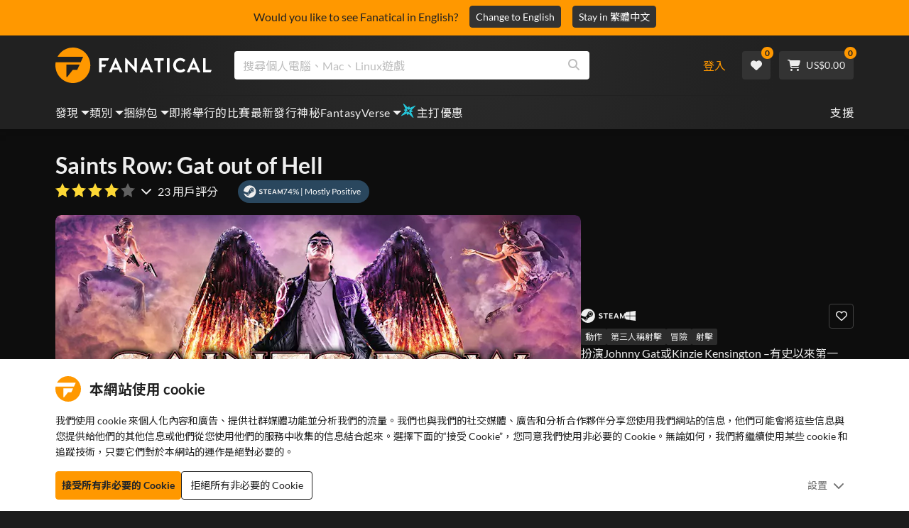

--- FILE ---
content_type: text/html; charset=utf-8
request_url: https://www.fanatical.com/zh-hant/game/saints-row-gat-out-of-hell
body_size: 138487
content:
<!DOCTYPE html><html lang="zh-hant"><head><meta charset="utf-8"><meta httpequiv="content-language" content="zh-hant"><meta property="og:site_name" content="Fanatical"><meta property="og:type" content="website"><meta name="twitter:card" content="summary_large_image"><meta name="twitter:site" content="@Fanatical"><meta name="twitter:creator" content="@Fanatical"><meta name="viewport" content="width=device-width,initial-scale=1">
        <title>Saints Row: Gat out of Hell | PC Steam Game | Fanatical</title>
        <meta property="og:title" content="Saints Row: Gat out of Hell | PC Steam Game | Fanatical" />
        <meta property="twitter:title" content="Saints Row: Gat out of Hell | PC Steam Game | Fanatical" />
        <meta property="og:url" content="https://www.fanatical.com/zh-hant/game/saints-row-gat-out-of-hell" />
        <link rel="canonical" href="https://www.fanatical.com/zh-hant/game/saints-row-gat-out-of-hell" />
        <meta name="description" content="Play as Johnny Gat or Kinzie Kensington – For the first time ever, play as the fan favorites Johnny Gat and Kinzie Kensington, alone or in 2-player..." />
        <meta property="og:description" content="Play as Johnny Gat or Kinzie Kensington – For the first time..." />
        <meta property="twitter:description" content="Play as Johnny Gat or Kinzie Kensington – For the first time ever, play as the fan favorites Johnny Gat and Kinzie..." />
        <meta property="og:image" content="https://cdn-ext.fanatical.com/production/product/1280x720/59307383-3d63-4006-a75e-88b3315d2ed0.jpeg" />
        <meta property="twitter:image" content="https://cdn-ext.fanatical.com/production/product/1280x720/59307383-3d63-4006-a75e-88b3315d2ed0.jpeg" />
        <meta name="twitter:image:alt" content="Saints Row: Gat out of Hell" />
        
      <link href="https://w2m9492ddv-dsn.algolia.net" rel="preconnect" crossorigin=""><link href="https://ef.fanatical.com" rel="preconnect" crossorigin=""><link href="https://connect.facebook.net" rel="preconnect" crossorigin=""><link href="https://js-agent.newrelic.com" rel="preconnect" crossorigin=""><link href="https://www.gstatic.com" rel="preconnect" crossorigin=""><link href="https://sentry.io" rel="preconnect" crossorigin=""><link href="https://accounts.google.com" rel="preconnect" crossorigin=""><link rel="manifest" href="/manifest.json"><link rel="preconnect" href="https://fonts.gstatic.com"><link rel="preload" href="https://fonts.googleapis.com/css2?family=Montserrat:wght@300;
    400;700;900&amp;display=swap" as="style" onload="this.onload=null,this.rel=&quot;stylesheet&quot;"><script>!function(e,t,a,n,g){e[n]=e[n]||[],e[n].push({"gtm.start":(new Date).getTime(),event:"gtm.js"});var m=t.getElementsByTagName(a)[0],r=t.createElement(a);r.async=!0,r.src="https://www.googletagmanager.com/gtm.js?id=GTM-KX5XG73",m.parentNode.insertBefore(r,m)}(window,document,"script","dataLayer")</script><script>window.GlobalSnowplowNamespace=window.GlobalSnowplowNamespace||[],window.GlobalSnowplowNamespace.push("snowplow"),window.snowplow=function(){(window.snowplow.q=window.snowplow.q||[]).push(arguments)},window.snowplow.q=window.snowplow.q||[],window.snowplow("newTracker","cf","ij.fanatical.com",{appId:"FanaticalReact",cookieDomain:".fanatical.com",contexts:{webPage:!1,performanceTiming:!1}});const sMatch=(" "+document.cookie).match(new RegExp("[; ]sp=([^\\s;]*)")),networkId=sMatch?unescape(sMatch[1]):"";window.snowplow("trackStructEvent","pageload","pageload",networkId),function(e,o,n,a,w,d,i,s){for(k in e.moengage_object=w,t={},q=function(o){return function(){(e.moengage_q=e.moengage_q||[]).push({f:o,a:arguments})}},f=["track_event","add_user_attribute","add_first_name","add_last_name","add_email","add_mobile","add_user_name","add_gender","add_birthday","destroy_session","add_unique_user_id","moe_events","call_web_push","track","location_type_attribute"],h={onsite:["getData","registerCallback"]},f)t[f[k]]=q(f[k]);for(k in h)for(l in h[k])null==t[k]&&(t[k]={}),t[k][h[k][l]]=q(k+"."+h[k][l]);d=o.createElement(n),i=o.getElementsByTagName(n)[0],d.async=1,d.src="https://cdn.moengage.com/webpush/moe_webSdk.min.latest.js",i.parentNode.insertBefore(d,i),e.moe=e.moe||function(){return s=arguments[0],t},d.onload=function(){s&&(e[w]=moe(s))}}(window,document,"script",0,"Moengage")</script><link rel="icon" sizes="192x192" href="https://cdn.fanatical.com/production/icons/fanatical-icon-android-chrome-192x192.png"><link rel="apple-touch-icon" sizes="180x180" href="https://cdn.fanatical.com/production/icons/fanatical-icon-apple-touch-icon-180x180.png"><link rel="apple-touch-icon" sizes="152x152" href="https://cdn.fanatical.com/production/icons/fanatical-icon-apple-touch-icon-152x152.png"><link rel="apple-touch-icon" href="https://cdn.fanatical.com/production/icons/fanatical-icon-apple-touch-icon-120x120.png"><link rel="shortcut icon" type="image/png" sizes="32x32" href="https://cdn.fanatical.com/production/icons/favicon-32x32.png"><link rel="shortcut icon" href="https://cdn.fanatical.com/production/icons/favicon.ico"><link rel="mask-icon" href="https://cdn.fanatical.com/production/icons/pinned-icon.svg" color="#222222"><meta name="theme-color" content="#212121"><link rel="chrome-webstore-item" href="https://chromewebstore.google.com/detail/fanatical-pc-game-price-c/fifbkhhgkgphkjjnjkgdfknbkkgapnca"><meta name="robots" content="max-snippet:-1, max-video-preview:-1, max-image-preview:large"><script id="locale">window.locale = 'zh-hant';
      window.translations = {".redeemgiftshare.giftredeemlink":"收件人禮品兌換鏈接",".steam-modal-question.answerthree":"您的 Steam 帳戶可能受到限制。無限制 Steam 帳戶是指在 Steam 商店內花費至少 5.00 美元的帳戶。如果您的帳戶沒有限制並且您在鏈接時遇到問題，您可以在此處聯繫我們的支持團隊 {link}。",".wishlistsharecopyfield.wishlistlink":"心願單鏈接","AsterixProducts.seoBlurb":"歡迎來到高盧！與阿斯特里克斯、奧貝利克斯和他們無所畏懼的高盧村莊一起智勝羅馬人、探索新土地並帶來史詩般的歡笑。漫畫綜合版將他們的傳奇冒險經歷收集成無與倫比的收藏——非常適合新讀者和長期粉絲！準備好加入抵抗運動了嗎？","AsterixProducts.title":"阿斯特里克斯與奧貝利克斯公車","AutoFAQs.aAge":"根據 {ageRatingBoard}、 {productName} 適合 {ageInYears} 歲及以上的玩家。","AutoFAQs.aCategory":"是的，Fanatical 用戶將 {productName} 標記為 {categoryName}","AutoFAQs.aCriticRecommends":"Metacritic 上{percentRecommended}% 的評論家推薦 {productName}。 Metascore 為 {ratingScore} （滿分 100 分）。","AutoFAQs.aCriticRecommendsAcclaimed":"是的， {productName} 擁有廣泛的批評共識。","AutoFAQs.aDeckSupportPlayable":"是的， {productName} 尚未完全經過 Steam Deck 驗證，但發行商表示它在 Steam Deck 上「可玩」。","AutoFAQs.aDeckSupportUnsupported":"不可以， {productName} 目前無法在 Steam Deck 上玩。","AutoFAQs.aDeckSupportVerified":"是的， {productName} 已通過 Steam Deck 驗證。","AutoFAQs.aDevelopers":"{productName} 由 {developersList}開發","AutoFAQs.aDifficultyEasy":"{easyPercentage}% 的 GameFAQ 用戶表示 {productName} 是「簡單」或「簡單」。","AutoFAQs.aDifficultyHard":"{hardPercentage}% 的 GameFAQ 用戶表示 {productName} 是「艱難」或「無情」。","AutoFAQs.aDifficultyJustRight":"{justRightPercentage}% 的 GameFAQs 用戶表示難度恰到好處。","AutoFAQs.aDifficultyPrefixEasy":"放鬆和享受！","AutoFAQs.aDifficultyPrefixHard":"你準備好迎接挑戰了嗎？","AutoFAQs.aDifficultyPrefixJustRight":"在中間的某個地方。","AutoFAQs.aDlc":"{baseGameName} 的可用 DLC 包括 {dlcList}","AutoFAQs.aDlcParent":"是的，您需要 {baseGameName} 在同一平台上才能玩 {productName}。","AutoFAQs.aEditionContents":"{editionName} 包含：","AutoFAQs.aEditionsCount":"有 {editionCount} 版本。他們是 {editionNameList}","AutoFAQs.aFeature":"是的。狂熱用戶將 {productName} 標記為擁有 {featureName}","AutoFAQs.aGenre":"狂熱用戶將 {productName} 標記為 {genreList}","AutoFAQs.aHeadsetList":"{productName} 可以在以下 VR 耳機上播放：","AutoFAQs.aHeadsetSingle":"是的， {productName} 支持 {headsetName}","AutoFAQs.aLinux":"是的， {productName} 支援 Linux。","AutoFAQs.aMac":"是的， {productName} 支援 MacOS。","AutoFAQs.aOtherDlc":"{baseGameName} 的可用 DLC 包括 {dlcList}","AutoFAQs.aPlayTime":"GameFAQs 用戶的平均遊戲時間為 {averageHours} 小時。","AutoFAQs.aPlayTimeExtra":"{userPercentage}% 的用戶玩 {productName} 超過 {numberOfHours} 小時。","AutoFAQs.aPublishers":"{productName} 已由 {publishersList}發布","AutoFAQs.aReleasePost":"{productName} 於 {releaseDate}發布","AutoFAQs.aReleasePre":"{productName} 將從 {releaseDate}開始可用。","AutoFAQs.aReleasePreEarly":"{productName} 將於 {earlyAccessDate}提供搶先體驗。將於 {releaseDate}全面發售。","AutoFAQs.aReleasePreEarlyNow":"{productName} 現已推出搶先體驗版。將於 {releaseDate}全面發售。","AutoFAQs.aTheme":"狂熱用戶將 {productName} 標記為 {themeList}","AutoFAQs.aUserRecommends":"{percentRecommended}% 的 Fanatical 用戶推薦 {productName}。平均分數為 {ratingScore}/5","AutoFAQs.aVrRequiredNo":"否，VR 為 {productName}可選","AutoFAQs.aVrRequiredYes":"是的， {productName} 僅適用於 VR","AutoFAQs.aisGood":"是的， {percentRecommendedUser}% 的 Fanatical 用戶和 {percentRecommendedCritic}% 的 Metacritic 評論家推薦 {productName}。","AutoFAQs.qAge":"{productName}的年齡等級是多少？","AutoFAQs.qCategory":"是 {productName} {categoryName}嗎？","AutoFAQs.qCriticRecommends":"{productName} 好評如潮嗎？","AutoFAQs.qDeckSupport":"我可以在 Steam Deck 上玩 {productName} 嗎？","AutoFAQs.qDevelopers":"{productName}誰開發的？","AutoFAQs.qDifficulty":"{productName}有多難？","AutoFAQs.qDifficultyEasy":"{productName} 容易嗎？","AutoFAQs.qDifficultyHard":"{productName} 難嗎？","AutoFAQs.qDlc":"{baseGameName}可以使用哪些 DLC？","AutoFAQs.qDlcParent":"我需要基礎遊戲才能玩 {productName}嗎？","AutoFAQs.qEarlyAccess":"{productName}的搶先體驗時間是什麼時候？","AutoFAQs.qEditionContents":"{editionNameFull}附帶什麼？","AutoFAQs.qEditionsCount":"{baseGameName} 有幾個版本？","AutoFAQs.qFeature":"{productName} 有 {featureName}嗎？","AutoFAQs.qGenre":"{productName}是什麼類型？","AutoFAQs.qHeadsetList":"{productName}支援哪些 VR 頭戴裝置？","AutoFAQs.qHeadsetSingle":"我可以玩 {productName} 對 {headsetName}嗎？","AutoFAQs.qLinux":"我可以在 Linux 上玩 {productName} 嗎？","AutoFAQs.qMac":"我可以在 MacOS 上玩 {productName} 嗎？","AutoFAQs.qMacSpec":"玩 {productName}需要什麼 Mac 硬體？","AutoFAQs.qMacSpecMin":"{productName}的最低 Mac 硬體規格是多少？","AutoFAQs.qMacSpecRec":"{productName}的推薦 Mac 硬體規格是什麼？","AutoFAQs.qOtherDlc":"{baseGameName}還有什麼其他 DLC？","AutoFAQs.qPlayTime":"玩 {productName}需要多久？","AutoFAQs.qPreorderBonus":"{productName}預購獎金是多少？","AutoFAQs.qPublishers":"{productName} 是誰發布的？","AutoFAQs.qReleasePost":"{productName} 什麼時候發布的？","AutoFAQs.qReleasePre":"{productName} 什麼時候發布？","AutoFAQs.qSpec":"玩 {productName}需要什麼電腦硬體？","AutoFAQs.qSpecMin":"{productName}的最低 PC 硬體規格是多少？","AutoFAQs.qSpecRec":"{productName}的推薦 PC 硬體規格是什麼？","AutoFAQs.qTheme":"{productName} 有哪些主題？","AutoFAQs.qUserRecommends":"用戶對 {productName}有何看法？","AutoFAQs.qVrRequired":"玩 {productName}需要VR嗎？","AutoFAQs.qisGood":"{productName} 是個好遊戲嗎？","BadgeSlash.label.bundle":"獨家捆綁包","BadgeSlash.label.buynow":"立即購買","BadgeSlash.label.category":"類別銷售","BadgeSlash.label.downloadandplay":"下載並播放","BadgeSlash.label.earlyaccess":"可用 {date}","BadgeSlash.label.earlyaccess,now":"現在","BadgeSlash.label.flashdeal":"Flash遊戲優惠","BadgeSlash.label.franchisesale":"特許經營","BadgeSlash.label.just-launched":"剛推出","BadgeSlash.label.new":"新的","BadgeSlash.label.preorder":"發布 {date}","BadgeSlash.label.publishersale":"出版商銷售","BadgeSlash.label.sitewide":"全場特賣","BadgeSlash.label.stardeal":"主打優惠","BundleGameDetails.UserRatings":"{userReviewTotalRatings} 使用者評分","BundleRedesignTierBoxes.bestvalue":"最超值","BundleRedesignTierBoxes.products":"{count} 產品","BundleRedesignTieredProducts.products":"{count} 產品","BundleRedesignTieredProducts.recommendedForYou":"適合您的資源","CartMoveToWishlist.addtowishlist":"移至願望清單","CartMoveToWishlist.cancel":"取消","CartMoveToWishlist.messageOne":"將其移至您的願望清單，我們會在其發售或添加到捆綁包中時通知您。","CartMoveToWishlist.messageTwo":"您也可以與家人或朋友分享您的願望清單，讓您每次都能獲得完美的禮物！","CartMoveToWishlist.title":"將此商品移至您的願望清單嗎？","CharityLeaderboard.title":"傑出貢獻者排行榜","DateOfBirth.day":"天","DateOfBirth.error.day":"請選擇一天","DateOfBirth.error.month":"請選擇月份","DateOfBirth.error.year":"請選擇年份","DateOfBirth.month":"月","DateOfBirth.year":"年","DonationTotal.Heading.donated":"捐贈","DonationTotal.Heading.donated-so-far":"捐贈至今","DonationTotal.SoldOut.copy":"感謝所有捐贈的人。如果您錯過了機會，但仍想捐款支持 {charityName}的工作，請 {link} 訪問他們的網站。","DonationTotal.SoldOut.copy.link":"點擊這裡","DonationTotal.SoldOut.copynodonationlink":"感謝所有捐贈的人。","DonationTotal.SoldOut.title":"抱歉，此捆綁包現已缺貨","DonationTotal.SubText.topdonation":"最高捐贈： {topDonaterName} {topDonaterPrice}","DonationTotal.viewleaderboard":"查看排行榜","E000":"缺少匿名 ID","E001":"請輸入電子郵件地址","E002":"請輸入有效的電子郵件地址","E003":"請輸入密碼","E004":"請選擇一個更強的密碼","E005":"密碼必須少於 100 個字符","E006":"請輸入有效的電子郵件地址","E007":"請輸入有效的電子郵件地址","E100":"電子郵件或密碼不正確","E201":"請重新設置您的密碼","E202":"未知密碼錯誤","E301":"使用此電子郵件地址的帳戶已存在","E401":"Facebook 缺失數據","E402":"Facebook 驗證失敗","E403":"使用此電子郵件地址的帳戶已存在，請使用您的密碼登錄、使用魔法登錄或重設密碼","E501":"登錄失敗，請在登錄嘗試之間留出更長的時間","E502":"出現意外錯誤","E601":"兩因素代碼不正確","E602":"令牌不正確","E701":"谷歌缺失數據","E702":"谷歌驗證失敗","E703":"當前環境中未啟用 Cookie。","E800":"Fandom 登錄意外錯誤 - 請重試或嘗試其他登錄方法","E8000":"缺少匿名 ID","E8004":"顯示名稱不得包含冒犯性詞語","E801":"Fandom 登錄數據丟失 - 請重試或嘗試其他登錄方法","E802":"Fandom 登錄失敗 - 請重試或嘗試其他登錄方法","E803":"您的 Fandom 帳戶尚未確認。請與 Fandom 確認您的電子郵件並嘗試重新登錄，或嘗試其他登錄方式","ExtensionMidPageBanner.assistant":"PC 遊戲價格比較","ExtensionMidPageBanner.browserextension":"瀏覽器擴充","ExtensionMidPageBanner.bullet.five":"安全可靠的瀏覽器擴充","ExtensionMidPageBanner.bullet.four":"獨家折扣","ExtensionMidPageBanner.bullet.one":"瀏覽時比較價格","ExtensionMidPageBanner.bullet.three":"增強隱私","ExtensionMidPageBanner.bullet.two":"自動應用優惠券","ExtensionMidPageBanner.button.try-now":"立即安裝","ExtensionMidPageBanner.fanatical":"Fanatical","ExtensionMidPageBanner.fanaticalassistant":"Fanatical PC 遊戲價格比較","ExtensionMidPageBanner.new-and-improved":"新的和改進的","ExtensionMidPageBanner.text.intro":"千萬不要錯過 The Fanatical Extension 的精彩優惠","FeaturedTab.messageBlock.lastChance":"立即預訂","FeaturedTab.messageBlock.outnow":"現在出來","GamingHubHeader.introText.p1":"使用新的遊戲儀表板自定義、訓練並在任何地方獲勝。","GamingHubHeader.introText.p2":"適用於所有 Windows 10 和 11 PC。","GamingHubHeader.title":"預兆遊戲中心","GamingHubHeader.title.introducing":"介紹","HallOfFame.sofar":" 迄今為止","HowToGiftBanner.heading":"如何贈送遊戲","HowToGiftBanner.heading-gift-card":"如何贈送產品","HowToGiftBanner.link.large":"返回禮品指南","HowToGiftBanner.modal.button.close":"關","HowToGiftBanner.modal.heading":"如何贈送遊戲","HowToGiftBanner.point.mobile":"了解如何通過幾個簡單的步驟以數字方式贈送遊戲。","HowToGiftBanner.point.one.text":"找到完美的禮物並將其添加到您的購物車。請務必勾選結賬時的“贈送此訂單”方框。","HowToGiftBanner.point.one.title":"新增到購物車","HowToGiftBanner.point.three.text":"照常完成您的購買，放鬆一下！如果需要，您可以從您的帳戶區域修改任何詳細信息。","HowToGiftBanner.point.three.title":"完成訂單","HowToGiftBanner.point.two.text":"輸入收件人詳細信息、寫個人信息、選擇主題並設置您希望禮物送達的日期。","HowToGiftBanner.point.two.title":"個性化禮物","HpOmenGamingHub.button.find-out-more":"預兆下載","HpOmenGamingHub.text.unlock-games":"解鎖遊戲：使用 OMEN Gaming Hub 時免費解鎖新遊戲。遊戲每週更新一次，所以總有好玩的。目前僅在美國、中國、英國、印度和墨西哥提供。","HybridSaleContent.browse.game-bundles":"遊戲捆綁包","HybridSaleContent.browse.game-under-five":"{price}歲以下游戲","HybridSaleContent.browse.multiplayer":"多人遊戲","HybridSaleContent.browse.new-and-upcoming":"即將推出及新發布","HybridSaleContent.browse.steam-deck-games":"Steam 甲板遊戲","HybridSaleContent.browse.top-deals":"{name} 交易","HybridSaleContent.heading.explore":"探索 PC 遊戲優惠","HybridSaleContent.heading.explore.sale":"探索 {saleDisplayName}","MyGamesSection.button.find-out-more":"預兆下載","MyGamesSection.label.my-games":"我的遊戲","MyGamesSection.subtitle.game-time":"遊戲時間","MyGamesSection.subtitle.launcher":"啟動器","MyGamesSection.text.game-time":"使用遊戲時間功能記錄你的遊戲時間。除非你宣布結束，否則遊戲永遠不會結束。","MyGamesSection.text.launcher":"更多遊戲樂趣，更少捉迷藏。控制面板是尋找和啟動庫中游戲的最簡單方法。","MyGamesSection.title.longer":"更長。","MyGamesSection.title.play":"玩","MyGamesSection.title.play-better":"玩得更好。","MyGamesSection.title.wherever":"無論何處。","MyWishlist.recommededforyou":"為您推薦","OnSalePage.seodesc":"來自 750 多家頂級發行商的出色 PC、Mac 和 Linux 遊戲的暢銷書。無論您是在尋找最新、最棒的遊戲，還是我們的獨家捆綁包之一，我們都熱衷於始終為您帶來地球上最優惠的價格。","OnSalePage.seotitle":"PC 遊戲特惠 - 遊戲及 Steam 金鑰促銷","OperaGxCard.bullets.four":"內建免費 VPN。","OperaGxCard.bullets.one":"記憶體使用量減少 80%。","OperaGxCard.bullets.three":"在側邊欄中整合 Twitch 和 Discord。","OperaGxCard.bullets.two":"CPU、RAM 和網路限制器。","OperaGxCard.button.download":"免費下載","OperaGxCard.button.more":"立即下載","OperaGxCard.button.no":"不，謝謝","OperaGxCard.heading":"Opera GX：遊戲玩家的瀏覽器","OperaGxCard.install":"免費包含在您的贈品中！在行動裝置和桌面裝置上獲得無與倫比的遊戲和瀏覽體驗。","OperaGxCard.modal.text":"在行動裝置和桌面裝置上獲得無與倫比的遊戲和瀏覽體驗。","OperaGxCard.modal.title":"Opera GX：遊戲玩家的瀏覽器","PAP000":"您的付款出現意外問題，請重試或聯繫支持人員","PAP001":"ApplePay 拒絕了該命令。發生這種情況的原因有很多，包括銀行卡詳細信息不正確。請重試或聯繫支持","PAP002":"ApplePay 出現意外問題，請重試或聯繫支持人員","PAP003":"無法加載 ApplePay。請嘗試不同的付款方式","PB001":"缺少一些必需的帳單明細","PB002":"保存賬單明細時出錯，請重試","PB003":"無效的賬單字段","PC001":"必須輸入持卡人姓名","PE000":"您的付款出現意外問題，請重試或聯繫支持人員","PE001":"我們找不到您的訂單。請再試一次","PE002":"您的付款詳細信息有問題。請再試一次","PE003":"您的登錄用戶帳戶在付款過程中發生了變化。請再試一次","PE004":"您的 ip 地址在付款過程中發生了變化。請再試一次","PE005":"付款無法完成，請重試或聯繫我們的支持部門","PE006":"付款無法完成，請重試或聯繫我們的支持部門","PE007":"付款方式無法設置為主","PE008":"付款過程超時，請重新提交您的訂單","PES000":"您的代金券出現意外問題，請聯繫支持人員","PES001":"找不到訂單","PES002":"訂單已處理","PES003":"訂單無效","PGD000":"您的付款出現意外問題，請重試或聯繫支持人員","PGD001":"我們找不到您的訂單。請再試一次","PGD002":"我們找不到您的訂單。請再試一次","PGD003":"付款無法完成，請重試或聯繫我們的支持部門","PGD004":"您的支付提供商拒絕了此訂單。發生這種情況的原因有很多，包括銀行卡詳細信息不正確。請重試或聯繫支持","PGP000":"您的付款出現意外問題，請重試或聯繫支持人員","PGP001":"Google Pay 拒絕了此訂單。發生這種情況的原因有很多，包括銀行卡詳細信息不正確。請重試或聯繫支持","PGP002":"Google Pay 出現意外問題，請重試或聯繫支持人員","PGP003":"無法加載 Google Pay。請嘗試不同的付款方式","PP000":"您的 Paypal 付款出現意外問題，請重試或聯繫支持人員","PP001":"您的支付寶支付出現意外問題，請重試","PP002":"您已取消 Paypal 付款，請重試或選擇其他方式","PPP000":"您的 PayPal 付款出現意外問題，請重試或選擇其他付款方式","PPS002":"您的付款詳細信息有問題。請再試一次","PSC000":"無法刪除已保存的卡，請聯繫支持人員","PSC001":"無法刪除已保存的卡，找不到用戶參考。請再試一次","PSC002":"無法刪除已保存的卡片，找不到卡片參考。請再試一次","PSC003":"嘗試刪除已保存的卡時出錯。請重試或聯繫支持","PageNotFound.header.button":"前往首頁","PageNotFound.header.h1":"哎呀！找不到網頁！","PageNotFound.header.text":"我們無法找到您要找的頁面。嘗試使用上面的搜尋欄或前往主頁。","PageNotFound.search-hits.title":"這就是我們認為您正在尋找的內容","PageNotFound.top-sellers.title":"探索我們最暢銷的產品","PeakPerformance.button.find-out-more":"預兆下載","PeakPerformance.button.watch-video":"看視頻","PeakPerformance.label":"優化器","PeakPerformance.text":"釋放 RAM，控制 CPU、GPU 等，讓您的機器平穩運行。","PeakPerformance.title.get-peak":"獲得峰值","PeakPerformance.title.performance":"表現","PickAndMixAddAll.addall":"加入全部 {price}","PickAndMixAddAll.button.addalltocart":"全部添加","PickAndMixAddAll.button.removeallfromcart":"移除所有","PickAndMixCard.details":"詳細資訊","PickAndMixCard.productdetails":"產品詳情","PickAndMixDesktopLayout.coupon.description":"消費 {price} 或以上，立即獲得免費優惠券，可兌換最多 10 首曲目，這些曲目將自動添加到您的訂單中","PickAndMixDesktopLayout.dlc.description.parent":"該內容在同一平台上需要 {parent} 才能播放","PickAndMixDesktopLayout.dlc.title":"可下載內容。","PickAndMixDesktopLayout.freecoupon.title":"免費優惠券：","PickAndMixDesktopLayout.savemoremessage":"從 {savingText}建立您自己的捆綁包。加入 {bundleType} 開始儲存。添加越多，節省越多！","PickAndMixDesktopLayout.savingText":"{firstTierQuantity}僅需{firstTierPrice}","PickAndMixMobileLayout.coupon.description":"消費 {price} 或以上，立即獲得免費優惠券，可兌換最多 10 首曲目，這些曲目將自動添加到您的訂單中","PickAndMixMobileLayout.dlc.description.parent":"該內容在同一平台上需要 {parent} 才能播放","PickAndMixMobileLayout.dlc.title":"可下載內容。","PickAndMixMobileLayout.freecoupon.title":"免費優惠券：","PickAndMixMobileLayout.savemoremessage":"從 {savingText}建立您自己的捆綁包。加入 {bundleType} 開始儲存。添加越多，節省越多！","PickAndMixMobileLayout.savingText":"{firstTierQuantity}僅需{firstTierPrice}","PickAndMixNoProducts.regionLocked.other":"以下是我們為您提供的其他一些精彩捆綁包。","PickAndMixNoProducts.regionLocked.title":"抱歉，您所在的地區無法使用 {name}","PickAndMixProductPage.aboutTitle":"關於這個包","PickAndMixSubtotal.gotocart":"去購物車","PickAndMixSubtotal.subtotal":"小計","PickAndMixTierBoxes.bestvalue":"最超值","PickAndMixTierBoxes.peritem":"每件","PicksForYouGetStartedModal.point1text":"根據您的願望清單、購買記錄和瀏覽歷史記錄的個人化隊列。","PicksForYouGetStartedModal.point1title":"發現新遊戲","PicksForYouGetStartedModal.point2text":"加入購物車、願望清單或跳至下一個推薦。","PicksForYouGetStartedModal.point2title":"簡單動作","PicksForYouGetStartedModal.point3text":"互動越多，每次選擇都會變得更明智。","PicksForYouGetStartedModal.point3title":"為您量身定制","PicksForYouGetStartedModal.startexploring":"開始探索","PicksForYouGetStartedModal.title":"歡迎來到為您精選","PnmSelectedGameCollapsible.itemsaddedtoyourbundle":"新增到您的捆綁包中的項目將顯示在此處","PnmSelectedGameCollapsible.selecteditems":"所選項目","PreferenceCard.switch":"{switchText}","PreferenceCard.title":"{title}","ProductDLCPage.description":"瀏覽所有可供 {productName} 使用的 DLC，充分享受您最愛的 PC 遊戲","ProductDLCPage.editionTitle":"所有 {productName} 版本","ProductDLCPage.seotitle":"{productName} DLC","ProductDLCPage.title":"{productName} DLC","ProductListingControls.button.filter.hide":"隱藏篩選條件","ProductListingControls.button.filter.show":"篩選條件","ProductListingControls.resultcount":"{resultCount}項結果","ProductListingControls.showing-results":"顯示 {number} 產品","ProductListingControls.sort.label":"種類：","ProductListingModal.clear":"清除篩選器","ProductListingModal.modal.button.view":"查看 {number} 結果","ProductListingModal.modal.header":"過濾器","ProductListingPage.clear":"清除篩選器","ProductPanel.messageBlock.lastChance":"最後一次拯救的機會","ProductsMegaMenuTabLink.label.new":"新的","Recommended.header":"狂熱玩家推薦","SPD001":"加載付款方式時出錯，請重試","SquadUp.button.explore-oasis-live":"探索綠洲直播","SquadUp.button.watch-video":"看視頻","SquadUp.label":"介紹 Oasis Live","SquadUp.subtitle":"遊戲時間","SquadUp.text":"供您和您的朋友一起玩的虛擬房間。一起出去玩。一起說垃圾話。一起戰鬥。","SquadUp.title":"排隊。我們走吧。","StandardUpsellModal.UserRatings":"{userReviewTotalRatings} 使用者評分","StandardUpsellModal.adding":"正在新增","StandardUpsellModal.addtocart":"新增到購物車","SuspiciousCountryChallenge.country-further":"打開我們剛剛發送給您的電子郵件，然後在下面的方塊中輸入 6 個字母的驗證碼。","SuspiciousCountryChallenge.country-intro":"抱歉，我們只需檢查是否真的是您","SuspiciousCountryChallenge.country-title":"國家檢查","TMP1":"我們正在升級支付系統。請過幾分鐘再試。","TieredUpsellModal.shopall":"店家全部促銷","TieredUpsellModal.spend":"花費","TieredUpsellModal.spend12":"免費神秘遊戲","TieredUpsellModal.spend20":"免費「非常積極」的神秘遊戲","TieredUpsellModal.spend30":"免費的“極其積極”的神秘遊戲","ValidCoupon.button.apply":"應用優惠券","ValidCoupon.button.exclusions-apply":"部分商品除外。","ValidCoupon.description.min-spend":"當你至少花費 {min}","ValidCoupon.description.money":"使用代碼 {code} {minSpend}儲存 {money} 。 {exclusionsApply}","ValidCoupon.description.percent":"使用代碼 {code} {minSpend}可節省 {percent}% 。 {exclusionsApply}","VisibleVoucher.button.apply":"申請優惠券","VisibleVoucher.button.exclusions":"排除適用","VisibleVoucher.modal.button.close":"關","VisibleVoucher.modal.title":"優惠券條款和條件","VisibleVoucher.text.save-extra":"節省額外費用","VoucherDeliveryBanner.button-text":"了解更多","VoucherDeliveryBanner.emailedToYou":"購買時透過電子郵件取得優惠券。排除適用","VoucherDeliveryBanner.modal.terms.sub":"要獲得此優惠券，請訂購符合以下條件的訂單：","VoucherDeliveryBanner.modal.terms.title":"優惠券資格條款和條件","VoucherDeliveryBanner.offnextOrder":"關閉您的下一個訂單","WeeklyGames.button.find-out-more":"預兆下載","WeeklyGames.label":"獎勵","WeeklyGames.subtitle.unlock-games":"解鎖遊戲","WeeklyGames.subtitle.win-prizes":"贏得獎品","WeeklyGames.text.win-prizes":"只需玩您喜愛的遊戲，即可獲得獨家獎品。激活 OMEN 遊戲中心並參加日常挑戰，贏取遊戲內物品，甚至現實世界的商品。今天開始贏。","WeeklyGames.title":"每週贏得比賽","WelcomeNewUser.secondPurchase":"+ 您可以在第二次購買時享受 5% 的折扣","WelcomeNewUser.smallprint":"完整條款和條件的應用","WelcomeNewUser.title":"在這里為您帶來頂級 PC 遊戲、新版本和巨大的折扣","WelcomeNewUser.viewButton":"現在查看","WishlistCard.add_to_cart":"添加到購物車","WishlistCardDeleteBtn.addtoyourwishlist":"加入願望清單","WishlistCardDeleteBtn.delete":"刪除","about.focus.body":"Fanatical總部位於英國，隸屬於Fandom－全球最大的粉絲平台，擁有超過3.5億月活躍用戶。 Focus公司30多年來一直與各種規模的PC遊戲開發商和發行商保持成功的合作關係。公司在斯塔福德郡設有辦公地點，另有30多名員工遠距辦公。","about.integrity.body":"在 Fanatical，我們做出了我們將始終以誠信行事的選擇。我們確保我們所有的產品都獲得官方許可，從而使我們的客戶和出版合作夥伴受益。","about.integrity.header":"我們的誠信","about.meta":"關於 |狂熱","about.meta_description":"Fanatical 的使命是幫助世界各地的玩家以優惠的價格找到精彩的遊戲。 Fanatical 提供超過 5000 款官方授權的數位遊戲，涵蓋 1100 多家發行商，讓您快速找到心儀之作。","about.mission.body":"我們的使命是幫助世界各地的玩家以優惠的價格找到精彩的遊戲。 Fanatical 讓您從超過 16,000 款來自 1,800 多家發行商的官方授權數位遊戲中快速找到心儀之作。","about.mission.header":"娛樂解鎖","about.spash_header.subtitle":"全球400多萬游戲迷的選擇","about.spash_header.title":"我們是狂熱的","about.story.body":"We began our story in the 90s, making affordable software and games available to all on PC CD-ROM. In 2012 we launched Bundle Stars to satisfy the growing global demand for digital games. Our online store has since sold over 145 million keys to gamers in over 200 countries, all sourced from official publishers. {break}{break} Fast forward to today and our journey continues with Fanatical, now part of the Fandom family, where our goal remains the same; providing the best quality, choice and value in digital entertainment.","about.story.header":"我們的故事","about.talk.affiliates.body":"加入我們的會員網絡","about.talk.affiliates.header":"分支機構","about.talk.body":"我們總是喜歡來自社區的反饋。聯繫我們","about.talk.community":"社區小組","about.talk.header":"與我們交談","about.talk.marketing.body":"合作機會","about.talk.marketing.header":"營銷與公關","about.talk.or":"或者我們的","about.talk.publishers.body":"與狂熱者合作","about.talk.publishers.header":"遊戲開發商和發行商","about.talk.support":"請隨時瀏覽我們的 {supportLink} 以獲取用戶常見問題的答案。如果您找不到所需的內容，我們的內部支持團隊將很樂意提供幫助。","about.talk.supportLink":"支持頁面","about.title":"大约","about.trust.body":"我們只和客戶所說的一樣好。 Fanatical 擁有 {count} 多個客戶評論和“優秀” {rating} 評級，是領先的獨立評論服務 Trustpilot 中評級最高的官方遊戲零售商之一。","about.trust.header":"值得您信賴","about.trust.rating":"{score} 顆星，最多 5 顆星","about.ukie.body":"我們是英國遊戲和互動娛樂行業貿易機構 UKIE 的成員。","about.why.body":"Fanatical 由充滿激情的遊戲玩家團隊提供支持。無論我們是通過為您省錢讓您面帶微笑，還是創建引人入勝的內容來展示您想玩的遊戲，我們都將始終努力成為您最喜愛的遊戲目的地之一。","about.why.header":"為什麼我們狂熱","account-billing.billing-details.title":"結算明細","account-billing.modal.title":"編輯賬單明細","account-confirm.account-confirm":"謝謝。您的帳戶已確認","account-confirm.header.confirm":"帳戶確認","account-confirm.registering":"感謝您註冊 Fanatical","account-confirm.title":"帳戶確認","account-confirm.view-orders":"查看您的狂熱訂單","account-contact-preferences.heading":"聯繫人首選項","account-coupons-rewards.heading":"優惠券和獎勵","account-delete-btn":"刪除帳戶","account-delete-btn-confirm":"您即將刪除您的帳戶，此操作為 {permanent}。刪除成功後您將被註銷。","account-delete-btn-confirm-1":"請輸入：","account-delete-btn-confirm-2":"如果你想繼續","account-delete-btn-confirm.permanent":"永恆的","account-delete-btn.cant":"請聯繫支持人員以刪除您的帳戶","account-delete.form.delete":"刪除帳戶","account-delete.modal.title":"確認帳戶刪除","account-dob.modal.title":"更新您的出生日期","account-email.form.cancel":"取消","account-email.form.close":"關","account-email.form.confirm":"確認","account-email.form.newemail":"新電子郵件地址：","account-email.message.captcha":"請勾選上面的 ReCaptcha 複選框。","account-email.message.confirm-email":"我們已向您發送了一封確認電子郵件至 {email}。請查看你的郵箱。","account-email.message.enter-email":"請輸入電子郵件地址","account-email.modal.title":"更改電子郵件地址","account-email.table.button.email":"更改電子郵件地址","account-email.table.title":"電子郵件地址","account-language.changeCurrency":"更改顯示貨幣/語言","account-language.changeLanguage":"改變語言","account-language.currency-info":"匯率可能會有所不同。您將被收取費用 ","account-linked-accounts.heading":"關聯賬戶","account-linked-accounts.steam":"Steam","account-linked-accounts.title":"Epic","account-login-security.account-delete.desc":"刪除帳戶是不可逆的，無法撤消。刪除帳戶後，您將被註銷。","account-login-security.account-delete.title":"刪除帳戶","account-login-security.account-security.title":"賬戶安全","account-login-security.heading":"登錄和安全","account-login-security.login-details.title":"登錄詳細信息","account-login-security.personal-details.title":"個人資料","account-newsletter.preferenceCenter":"偏好中心","account-orders-and-keys.heading":"訂單歷史和金鑰","account-orders-and-keys.orders.body":"要更詳細地查看訂單並查看與該訂單關聯的鍵，只需單擊相應訂單的 {boldOrderKeys}。","account-orders-and-keys.viewordersandkeys":"檢視訂單和金鑰","account-overview.heading":"賬戶信息","account-password.day":"天","account-password.entercurrentpassword":"請輸入您當前的密碼","account-password.enterday":"請輸入日期","account-password.entermonth":"請輸入月份","account-password.entervaliddob":"請輸入一個有效的日期","account-password.enteryear":"請輸入年份","account-password.errorchangingdob":"更新出生日期時出錯","account-password.errorchangingpassword":"更改密碼時出錯","account-password.errordob":"保存您的出生日期時出錯 - 請稍後重試","account-password.form.cancel":"取消","account-password.form.close":"關","account-password.form.confirm":"確認","account-password.form.confirm-password":"確認密碼","account-password.form.current-password":"當前密碼","account-password.form.new-password":"新密碼","account-password.modal.title":"更改密碼","account-password.month":"月","account-password.passwordsixcharacters":"密碼必須為 6 個字符或更多","account-password.passwordsmatch":"請確認密碼 - 密碼不匹配","account-password.passwordupdated":"您的密碼已更新。","account-password.pleaseconfirmpassword":"請確認密碼","account-password.pleaseenterpassword":"請輸入密碼","account-password.setting.button.password":"更改密碼","account-password.success":"成功","account-password.successdob":"您的出生日期已保存","account-password.successgeneraldob":"成功","account-password.table.title":"密碼","account-password.year":"年","account-payment-information.heading":"支付信息","account-preference-center.description":"這些偏好設定可協助我們個人化您在電子郵件中最常看到的遊戲優惠、套裝和優惠。您仍然會收到重要的帳戶更新和購買通知。","account-preference-center.email":"附加內容","account-preference-center.heading":"電子郵件內容首選項","account-preference-center.notice.message":"請單擊“更新首選項”以保存您的選擇。","account-preference-center.noticks":"請點擊刷新按鈕更新偏好中心","account-preference-center.product":"產品類別","account-preference-center.update-preferences":"更新首選項","account-reviews.button.all-reviews":"查看所有評論","account-reviews.title":"查看您的購買","account-single-order.item.name.more":"還有 {orderItemsNumber} 個","account-single-order.item.order-date":"日期：","account-single-order.item.order-number":"訂單號：","account-single-order.item.order-total":"全部的：","account-single-order.item.view":"查看訂單和密鑰","account-single-order.table.title":"您的最新訂單","account-site-coupons.no-vouchers":"很抱歉 - 目前沒有可用的優惠券。","account-site-coupons.title":"優惠券","account-theme.button.change":"改變主題","account-theme.darktheme":"深色主題","account-theme.lighttheme":"輕主題","account-theme.title":"網站主題","account-two-factor.form.code":"您的雙因素身份驗證代碼：","account-website-settings.heading":"網站設置","account.2faconfirm":"確認並啟用","account.confirm.alreadyconfirmed":"我已經確認","account.confirm.followthelink":"按照我們發送到您的收件箱的鏈接完成您的註冊。","account.confirm.importantinformation":"重要賬戶信息","account.confirm.noconfirm":"您尚未確認您的電子郵件，因此無法兌換您的密鑰。","account.confirm.resend":"重發電子郵件","account.extension.operaaddon":"歌劇插件","account.extension.operaaddon.link":"這裡。","account.extension.wedonthaveopera":"我們還沒有 Opera 版本，但您可以嘗試使用此 {operaAddOn} 進行安裝，我們測試過的大部分功能都可以使用。了解有關瀏覽器擴充功能的更多資訊 {assistantLink}","account.myaccount.join":"加入電子報","account.myaccount.privacypolicy":"私隱權政策","account.setting.assistant.availability":"Fanatical 瀏覽器擴充功能目前適用於 Chrome。我們正在研究將其擴展到其他瀏覽器。","account.setting.assistant.explanation.link":"了解更多。","account.setting.assistant.installed":"已安裝","account.setting.assistant.not-installed":"未安裝","account.setting.assistant.smallprint":"在線購買遊戲時節省時間和金錢。","account.setting.button.cart.disable":"禁用購物車通知","account.setting.button.cart.enable":"啟用購物車通知","account.setting.button.dob.notset":"沒有設置","account.setting.button.dob.update":"更新資料","account.setting.button.epic.connect":"鏈接 Epic Games 帳戶","account.setting.button.epic.loading":"連接","account.setting.button.reviews.disable":"禁用服務審查通知","account.setting.button.reviews.enable":"啟用服務審查通知","account.setting.button.userreviews.disable":"禁用產品評論通知","account.setting.button.userreviews.enable":"啟用產品評論通知","account.setting.button.wishlist.disable":"禁用心願單通知","account.setting.button.wishlist.enable":"啟用心願單通知","account.setting.cart.disabled":"殘疾人","account.setting.cart.enabled":"啟用","account.setting.dob":"您的出生日期","account.setting.epic-connect.not-linked":"Epic 帳戶未關聯","account.setting.keyredeems.disabled":"殘疾人","account.setting.keyredeems.enabled":"啟用","account.setting.keyredeems.keyredeems.enable":"啟用密鑰顯示電子郵件提醒","account.setting.keyredeems.v.disable":"禁用密鑰顯示電子郵件提醒","account.setting.newsletter.button.preference-center":"內容偏好","account.setting.newsletter.not-subscribed":"未訂閱","account.setting.newsletter.smallprint.subscribed":"目前訂閱了我們的電子報。","account.setting.newsletter.smallprint.unsubscribed":"加入 Fanatical 時事通訊，透過電子郵件接收有關促銷活動的通知。您可以隨時取消訂閱。訂閱即表示您同意我們的 {privacyPolicyLink}。","account.setting.newsletter.subscribed":"已訂閱","account.setting.newsletter.unsub":"按此取消訂閱所有行銷電子郵件","account.setting.reviews.disabled":"殘疾人","account.setting.reviews.enabled":"啟用","account.setting.title.assistant":"Fanatical PC 遊戲價格比較瀏覽器擴展","account.setting.title.cart":"購物車放棄電子郵件","account.setting.title.currency":"網站貨幣","account.setting.title.keyredeems":"Key Reveal 電子郵件提醒","account.setting.title.language":"網站語言","account.setting.title.newsletter":"電子郵件通訊","account.setting.title.reviews":"狂熱的服務審查電子郵件通知","account.setting.title.userreviews":"狂熱的產品評論電子郵件通知","account.setting.title.wishlist":"願望清單電子郵件通知","account.setting.userreviews.disabled":"殘疾人","account.setting.userreviews.enabled":"啟用","account.setting.wishlist.disabled":"殘疾人","account.setting.wishlist.enabled":"啟用","account.support.button":"前往支持中心","account.support.header":"支援","account.support.introduction":"我們隨時為您提供幫助！查看我們的常見問題解答或單擊按鈕進入我們的全面支持中心。","account.support.subheader":"常見問題集","account.twoFactor":"雙因素身份驗證 (2FA)","account.twoFactor.alternative":"或者將此代碼輸入到您的驗證器應用程序中：","account.twoFactor.back":"後退","account.twoFactor.button.cancel":"取消","account.twoFactor.button.disable":"停用","account.twoFactor.button.next":"下一個","account.twoFactor.close":"關","account.twoFactor.confim-title":"確認雙因素身份驗證","account.twoFactor.confirm.first":"請先確認您的帳號","account.twoFactor.disable":"禁用 2FA","account.twoFactor.disable-message-one":"通過禁用雙因素身份驗證，將不再需要代碼來登錄您的帳戶。","account.twoFactor.disable-message-two":"不建議這樣做，因為它會降低您帳戶的安全性。","account.twoFactor.disable-title":"禁用雙因素身份驗證","account.twoFactor.disabled":"殘疾人","account.twoFactor.enable":"啟用 2FA","account.twoFactor.enabled":"啟用","account.twoFactor.explanation":"為您的帳戶添加額外的安全層。","account.twoFactor.explanation.link":"了解更多。","account.twoFactor.help":"什麼是雙因素身份驗證？","account.twoFactor.reminder.table.text":"通過啟用雙因素身份驗證 (2FA) 為您的帳戶添加額外的安全層。啟用後，如果我們發現來自無法識別的設備或瀏覽器的登錄，我們將通過您的安全方法要求驗證碼。","account.twoFactor.reminder.table.title":"保護您的帳戶","account.twoFactor.scan":"請使用您的身份驗證應用程序掃描此條形碼：","account.twoFactor.success":"成功","account.twoFactor.success-message":"雙因素身份驗證已開啟。我們現在將在您登錄時要求輸入登錄代碼。","account.twoFactor.verify":"請輸入您在身份驗證應用程序上看到的確認碼：","accountuserreviewscontainer.yourproductreviews":"您的產品評論","action-links.link.action":"動作","action-links.link.action-roguelike":"動作 Roguelike","action-links.link.fighting":"鬥爭","action-links.link.fps":"第一人稱射擊","action-links.link.hack-and-slash":"砍殺","action-links.link.platformer":"平台遊戲","action-links.link.third-person-shooter":"第三人稱射擊","add-to-cart-button.addtocart":"新增","address-display.add-address":"添加賬單明細","address-display.edit-address":"編輯賬單明細","address-display.empty-address":"添加您的姓名和賬單地址，以幫助我們防止欺詐性付款。","address-display.line-item.title":"帳單名稱和地址","address-display.remove-address":"刪除帳單地址","address-fields.ca.administrativeArea":"省","address-fields.default.address1":"地址第一行","address-fields.default.address1-sub":"街道地址、郵政信箱等","address-fields.default.address2":"地址行 2","address-fields.default.address2-sub":"公寓、單元、套房或樓層#","address-fields.default.administrativeArea":"狀態","address-fields.default.locality":"城市","address-fields.default.postal-code":"郵政編碼","address-fields.gb.address2-sub":"公寓、單元、套房或樓層#","address-fields.gb.administrativeArea":"縣","address-fields.gb.locality":"城鎮/城市","address-fields.gb.postal-code":"郵政編碼","address-fields.us.postal-code":"郵政編碼","address-form.address1-selecterror":"請輸入有效地址","address-form.addressPlaceholder":"開始輸入您的地址","address-form.addressSearch-field":"賬單地址搜索","address-form.administrativeArea-error":"請輸入有效的 {areaLabel}","address-form.administrativeArea-selecterror":"請選擇一個有效的 {areaLabel}","address-form.billing-address-title":"帳單名稱和地址","address-form.cancel":"取消","address-form.countryCode-error":"請選擇一個有效的國家","address-form.countryCode-field":"國家","address-form.customerName-field":"你的名字","address-form.customerName-selecterror":"請輸入你的名字","address-form.dropdownDefault":"選擇","address-form.locality-selecterror":"請輸入有效的 {localityLabel}","address-form.postalCode-error":"請輸入有效的 {postCodeLabel}","address-form.search-separator":"或手動輸入您的地址","address-form.success":"已保存","address-form.sumbit":"保存賬單明細","address-navigation.link.account-overview":"賬戶信息","address-navigation.link.contact-preferences":"聯繫人首選項","address-navigation.link.library":"產品庫","address-navigation.link.linked-accounts":"關聯賬戶","address-navigation.link.login-security":"登錄和安全","address-navigation.link.menu":"帳戶菜單","address-navigation.link.order-history-keys":"訂單歷史和金鑰","address-navigation.link.payment-information":"支付信息","address-navigation.link.reviews":"我的評論","address-navigation.link.rewards":"優惠券和獎勵","address-navigation.link.support":"支援","address-navigation.link.website-settings":"網站設置","address-navigation.link.wishlist":"願望清單","addtocart.button.adding":"正在新增","addtocart.button.addtocart":"新增到購物車","addtocart.button.checkoutnow":"立即查看","addtocart.button.paymoregivemore":"付出更多，給予更多","addtocart.button.selectdonation":"選擇捐贈","addtocart.button.updatetier":"更新購物車中的等級","addtocart.button.upgrade":"升級","adventure-links.link.adventure":"冒險","adventure-links.link.adventure-rpg":"冒險角色扮演","adventure-links.link.casual":"隨意的","adventure-links.link.hidden-object":"隱藏物品","adventure-links.link.metroidvania":"惡魔城","adventure-links.link.puzzle":"謎","adventure-links.link.visual-novel":"視覺小說","affiliates.cjdashbord":"CJ儀表板","affiliates.contactus":"聯繫我們","affiliates.getpaid":"得到報酬","affiliates.grablinks":"抓取鏈接","affiliates.howdoesitwork.body":"根據您的主要促銷方式，有兩種不同的方式可以通過向您的受眾宣傳 Fanatical 來賺大錢。","affiliates.joinus":"加入我們","affiliates.meta_description":"馬上加入Fanatical聯盟計劃，開始透過推廣頂級遊戲、令人難以置信的超值優惠和獨家Steam遊戲捆綁包來賺錢。我們是975多家發行商的官方合作夥伴，我們的客戶在Trustpilot上給我們的評價很高。","affiliates.or":"或者","affiliates.promote":"推動","affiliates.reason.community":"成為我們真正的粉絲和大使社區的一員。","affiliates.reason.keyssold":"已售出超過 1 億個正版、官方授權的遊戲密鑰","affiliates.reason.newgamedeals":"每天都有很棒的新遊戲優惠！","affiliates.reason.supportgames":"支持你喜歡的遊戲和開發者！","affiliates.reason.trustpilot":"在 Trustpilot 上獲得 4.7 星（滿分 5 星）的好評。","affiliates.reasons.awardswinning":"屢獲殊榮的會員跟踪和支付平台。","affiliates.signup":"報名","affiliates.spash_header.subtitle":"獲得報酬以促進狂熱！","affiliates.spash_header.title":"附屬合作夥伴","affiliates.table.accesstrackinglinks":"通過 {signupLink}訪問跟踪鏈接、橫幅。","affiliates.table.earncommission":"每次銷售可賺取高達 5% 的佣金。","affiliates.table.freetojoin":"免費加入。","affiliates.table.getpaid":"通過我們的合作夥伴網絡 CJ 獲得報酬。","affiliates.table.getregularpreviews":"定期預覽我們即將推出的交易。","affiliates.table.quickandeasysignup":"快速簡便的註冊。","affiliates.title":"附屬合作夥伴","affiliates.title.howdoesitwork":"它是如何工作的？","affiliates.title.wearefanatical":"我們很狂熱，你呢？","affiliates.title.whyshouldijoin":"我為什麼要加入？","affiliates.wearefanatical.body":"您是 PC 遊戲玩家，喜歡以超值優惠購買正品、官方授權的遊戲密鑰嗎？您經營遊戲網站、YouTube 或 Twitch 頻道嗎？","affiliates.wearefanatical.bodythree":"想知道更多？觀看我們下面 60 秒的介紹。","affiliates.wearefanatical.bodytwo":"無論您的 YouTube 頻道擁有大量訂閱者、龐大的社交媒體關注者，還是擁有忠實社區的 PC 遊戲網站 - 我們都致力於建立成功的合作夥伴關係，並樂於與您攜手合作！","affiliates.websites.websiteorblog":"網站 {or} 博客","affilites.body.alreadyapartner":"我們現有的合作夥伴包括這些了不起的人，還有更多！","affilites.button.youtubeortwitch":"YouTube 或 Twitch","affilites.freetojoin":"免費加入。","affilites.howcanigetinvolved.body":"如果您想成為這個多樣化、不斷壯大的合作夥伴社區的一員，請通過下方申請加入我們。","affilites.link.partnerdashboard":"合作夥伴儀表板","affilites.link.pleasecontactus":"請聯繫我們討論。","affilites.notsurewhichapp":"不確定哪個適用於您？","affilites.or":"或者","affilites.reason.accesstrackingdashboa":"通過 {partnersDashboardLink} 訪問跟踪鏈接、橫幅。","affilites.reason.earncommission":"每次銷售可賺取高達 5% 的佣金。","affilites.reason.paypal":"直接向 PayPal 付款。","affilites.reason.quickandeasysignup":"快速簡便的註冊。","affilites.reason.regular":"定期預覽我們即將推出的交易。","affilites.title.alreadyapartner":"誰已經是合作夥伴？","affilites.title.howcanigetinvolved":"我怎樣才能參與其中？","affilites.title.whocanicontact":"我可以聯繫誰？","affilites.websiteorblog":"網站或博客","affilites.whocanicontact.body":"要分享您對我們如何合作的想法，或者如果您有任何疑問，請發送電子郵件至我們的附屬團隊 - ","affilites.whocanicontact.bodytwo":"感謝您有興趣加入 Fanatical 團隊！","affilites.youtubeortwitch":"YouTube {or} 抽搐","age-ratings.title":"年齡分級","agegating.button.account":"前往帳戶","agegating.confirm":"單擊繼續，即表示我確認我已達到觀看此遊戲的法定年齡。","agegating.continue":"繼續","agegating.fail":"您的年齡不足以查看此內容","agegating.pleaseenter":"請在下方輸入您的出生日期。","agegating.title":"有年齡限制的內容","agegating.you-have-failed.before":"您之前進入的年齡太小，無法查看此內容。您必須登入或建立帳戶才能變更帳戶中的年齡。您可以在「登入和安全性」部分中執行此操作。","agegating.you-have-failed.now":"您已進入不適合查看此內容的年齡。您必須登入或建立帳戶才能變更帳戶中的年齡。您可以在「登入和安全性」部分中執行此操作。","agerating.acb":"ACB 評級為 {rating}","agerating.esrb":"ESRB 評級為 {rating}","agerating.pegi":"PEGI 評級為 {rating}","agerating.usk":"美國評級為 {rating}","aggressive-upsell.button.back":"返回購物車","aggressive-upsell.title.upsell":"不要錯過這些超值的 PC Steam 優惠","algolia-paginate.first":"第一頁","algolia-paginate.last":"最後一頁","algolia-paginate.next":"下一頁","algolia-paginate.page":"第 {pageNumber}頁","algolia-paginate.prev":"上一頁","all-dlc.browse":"瀏覽方式","all-dlc.desc":"查看我們的 PC DLC 完整列表，這些內容來自您最喜歡的類型和特許經營權，您可以在網上找到最大的節省","all-dlc.page":"頁","all-dlc.seoTitle":"PC 遊戲 DLC","all-dlc.title":"瀏覽所有 PC 遊戲 DLC","all-games.browse":"瀏覽方式","all-games.desc":"查看我們的 PC 遊戲完整列表，這些遊戲來自您最喜歡的類型和特許經營權，您可以在網上找到最省錢的遊戲","all-games.page":"頁","all-games.seoTitle":"PC遊戲","all-games.title":"瀏覽所有 PC 遊戲","assistant.banner.body":"在線購買遊戲時節省時間和金錢。還有什麼更好的？","assistant.banner.browserextension":"瀏覽器擴充","assistant.banner.button.findoutmore":"了解更多","assistant.banner.fanaticalassistant":"Fanatical PC 遊戲價格比較","atok-form.button-submit":"確認","audio-bar.audio-delivery":"DRM 免費下載","audio-bar.audio-delivery-multi":"多格式 DRM-免費下載","audio-bar.audio_saving":"節省{saving}","audio-bar.point.redeem.keys":"鑰匙兌換","audio-bar.worth_of_audio":"獲得價值 {price} 的音頻文件","audiotieredbundle.including":"包括以上產品","audiotieredbundle.ormoretounlock":" 或更多解鎖","audiotieredbundle.tier":"第{tierNumber}級 - 支付{price}","autosearch-fixed.products":"所有 {type} 產品","autosearch-wrapper.search-placeholder":"搜尋個人電腦、Mac、Linux遊戲","autosearch.no-results":"我們無法為您找到任何結果。嘗試調整搜索條件。您可以按名稱或發行商搜索遊戲。","autosearch.no-results1":"我們找不到您要找的機器人","autosearch.no-results2":"我們在這座城堡裡找不到公主 ","autosearch.no-results3":"沒有額外的塔","autosearch.no-results4":"你需要更多的瓦斯烯氣","autosearch.no-results5":"Snorlax 擋住了路徑","autosearch.results":"查看所有 {resultCount} 結果","autosearch.search-placeholder":"搜尋個人電腦、Mac、Linux遊戲","backtotopbutton.backtotop":"回到頂部","beforedeemablesection.acceptyourgift":"接受你的禮物","beforedeemablesection.acceptyourgift.subtitle":"您將被帶到一個頁面，您可以在其中查看您的禮物。單擊“接受”按鈕繼續","beforedeemablesection.redeemyourkeys":"兌換你的鑰匙","beforedeemablesection.redeemyourkeys.subtitle":"在您的帳戶中，您將能夠顯示您的密鑰，這些密鑰可以立即兌換。","beforedeemablesection.signup":"創建一個帳戶","beforedeemablesection.signup.subtitle":"單擊上面的按鈕創建一個帳戶以確保您的密鑰安全，或者如果您已經有一個帳戶，只需登錄即可！","beforedeemablesection.title.how-it-works":"如何得到你的禮物","billing-page.info":"我們需要您提供一些額外的賬單信息，以幫助我們遵守 {countryName}的稅法。所有個人數據將被安全存儲。","billing-page.info-title":"為什麼我們需要這些數據？","billing-page.no-shipping":"您購買的是數字商品，不會向您運送任何實物商品。","billing.button":"繼續付款","billing.title":"帳單地址","blackfriday.desc":"100% 官方授權金鑰，超低價格！黑色星期五來 Fanatical 尋找你下一個最愛的遊戲、合輯或漫畫吧！","blackfriday.displayfaqs.answer2":"我們將於 11 月 21 日開始，但請務必註冊我們的電子報並下載 {link} ，以免錯過任何內容！","blackfriday.displayfaqs.answer2.link":"Fanatical助手","blackfriday.displayfaqs.answer3":"如何贈送 fanatical.com 的訂單","blackfriday.displayfaqs.answer3.1":"您可以直接從結帳頁面或訂單歷史記錄中將符合條件的訂單作為禮物贈送。","blackfriday.displayfaqs.answer3.2":"更多資訊請參考以下文章：","blackfriday.displayfaqs.answer4.1":"大多數情況下，您將立即收到啟動碼，即可立即開始遊戲*！如果您購買的是預購產品，啟動碼將在遊戲發佈時送達。","blackfriday.displayfaqs.answer4.2":"大約 1% 的訂單需要人工審核。此過程可能需要最多一個工作日，但通常會在幾個小時內完成審核。","blackfriday.displayfaqs.answer5.1":"{bold} 他們為我們提供如此令人難以置信的遊戲折扣，因為 (a) 他們信任我們，並且在很多情況下已經與我們合作多年；(b) 我們銷售的捆綁包和遊戲越多，我們就能提供越低的價格。","blackfriday.displayfaqs.answer5.1.bold":"我們直接與值得信賴的出版和開發合作夥伴合作。","blackfriday.displayfaqs.answer5.2":"我們擁有數十萬滿意的客戶，其中許多人都想告訴我們我們有多棒。請閱讀我們的","blackfriday.displayfaqs2.title":"黑色星期五的促銷活動什麼時候開始？","blackfriday.displayfaqs3.title":"如何將鑰匙贈送給其他人？","blackfriday.displayfaqs4.title":"我什麼時候能收到鑰匙？","blackfriday.displayfaqs5.title":"為什麼Fanatical這麼便宜？","blackfriday.emailsubscribe.prompt":"獲得超值遊戲優惠！立即註冊狂熱電子報！","blackfriday.faqs.answer1":"2025年的黑色星期五是2025年11月29日。","blackfriday.faqs.answer2":"我們將於 11 月 21 日開始，但請務必註冊我們的新聞通訊並下載 Fanatical Assistant，以免錯過任何資訊！","blackfriday.faqs.answer3":"您可以直接從結帳頁面或訂單歷史記錄中將符合資格的訂單作為禮物贈送。更多信息，請參閱以下文章：如何贈送 fanatical.com 訂單（https://support.fanatical.com/hc/en-us/articles/360015776518-How-to-gift-a-fanatical-com-order）","blackfriday.faqs.answer4":"大多數情況下，您會立即收到啟動碼，即可立即暢玩遊戲*！如果您購買的是預購產品，啟動碼將在遊戲發售時送達*。大約 1% 的訂單需要人工審核。此過程可能需要最多一個工作日，但通常會在幾小時內完成審核。","blackfriday.faqs.answer5":"我們直接與值得信賴的發行商和開發商合作夥伴合作，他們為我們提供如此優惠的遊戲折扣，原因有二：(a) 他們信任我們，而且在很多情況下，他們已經與我們合作多年；(b) 我們銷售的遊戲和捆綁包越多，就能提供越低的價格。我們擁有數十萬滿意的客戶，其中許多人都想告訴我們他們有多棒。點擊此處(https://www.trustpilot.com/review/www.fanatical.com)閱讀我們在TrustPilot.com上的評價。","blackfriday.faqs.question1":"2025年的黑色星期五是什麼時候？","blackfriday.faqs.question2":"黑色星期五的促銷活動什麼時候開始？","blackfriday.faqs.question3":"如何將鑰匙贈送給其他人？","blackfriday.faqs.question4":"我什麼時候能收到鑰匙？","blackfriday.faqs.question5":"為什麼Fanatical這麼便宜？","blackfriday.faqs1.title":"2025年的黑色星期五是什麼時候？","blackfriday.giftGuide.cta":"了解更多關於送禮的信息","blackfriday.giftGuide.description":"在黑色星期五期間享受最優惠的價格，並在節日期間將它們作為禮物送出，並可安排送貨 {bold}。","blackfriday.giftGuide.description.bold":"自購買日起一年內有效。","blackfriday.giftGuide.subtitle":"您知道嗎？您可以使用我們先進的贈送系統，將遊戲贈送給您的朋友和家人。","blackfriday.giftGuide.title":"準備好送禮吧！","blackfriday.here":" TrustPilot.com 評論在此","blackfriday.title":"2025 年黑色星期五 PC 遊戲優惠 - Fanatical","blackfridayonsalePage.description":"Fanatical brings you the best build your own and curated game bundles, new releases as well as high-quality comics and software, {bold}. We're the go-to destination for every PC gamer with thousands of 5* reviews.","blackfridayonsalePage.description.bold":"所有內容均由發行商和開發人員直接授權。","blackfridayonsalePage.description.two":"我們將在黑色星期五加大力度！請務必提前設定好您的帳戶，以便獲取個人化優惠，並做好迎接一年中最盛大購物節的準備！","blackfridayonsalePage.description.whenisblackfriday":"黑色星期五將於2026年11月27日回歸。每年，Fanatical的黑色星期五促銷活動都會為數千款官方遊戲、捆綁包和數位版遊戲帶來巨額折扣。 2025年，玩家們在購買Capcom、SEGA等公司的熱門遊戲時最高可享90%的折扣——而2026年的折扣力度可能會更大！","blackfridayonsalePage.description.whywait":"查看我們官方 PC 遊戲、捆綁包、電子書和數位漫畫中的暢銷商品，並添加到您的願望清單或 {bold}。","blackfridayonsalePage.description.whywait.bold":"如果您等不及了，現在就購買吧！","blackfridayonsalePage.title":"Fanatical 的黑色星期五 PC 遊戲特惠","blackfridayonsalePage.title.whenisblackfriday":"2026 年黑色星期五是什麼時候？","blackfridayonsalePage.title.whywait":"盡情享用！","blackfridaypoints.comicbundles":"折扣優惠，粉絲最愛的漫畫合集","blackfridaypoints.discounts":"熱門PC遊戲巨幅折扣","blackfridaypoints.flashdeals":"24小時限時搶購","blackfridaypoints.gamegiveaways":"遊戲贈送","blackfridaypoints.steambundles":"Steam獨家遊戲捆綁包","blackfridaypoints.title":"黑色星期五有哪些值得期待？","blackfridaysteps.cta.step2":"報名","blackfridaysteps.cta.step2.link":"前往願望清單","blackfridaysteps.cta.step3":"了解更多","blackfridaysteps.cta.step4":"了解更多","blackfridaysteps.description.step1.text1":"搶先了解黑色星期五的優惠和獨家折扣，並立即取得！ {bold}搶佔先機，絕不錯過任何重磅降價。","blackfridaysteps.description.step1.text1.bold":"直接發送到您的收件匣","blackfridaysteps.description.step2.text1":"登入或建立免費帳戶，點擊我們網站上任何產品上的心形圖標，即可開始節省您的 {bold} ！","blackfridaysteps.description.step2.text1.bold":"最喜歡的遊戲、合輯和漫畫","blackfridaysteps.description.step3.text1":"By syncing your Steam Wish List, you enable us to give you more {bold} and will be notified via email when your wished for games go on sale - win win","blackfridaysteps.description.step3.text1.bold":"個性化推薦","blackfridaysteps.description.step4.text1":"在您瀏覽的同時，即可自動比較您喜愛的商店的價格，並在 Steam 遊戲在 Fanatical 上更便宜時收到 {bold} ，並解鎖專屬優惠券代碼！","blackfridaysteps.description.step4.text1.bold":"即時提醒","blackfridaysteps.description.stepstoblackfriday":"在黑色星期五購物狂潮來臨之前搶佔先機。完成以下步驟，隨時掌握最新資訊，節省更多，並在心儀遊戲發售的第一時間著手。","blackfridaysteps.title.step1":"步驟 1","blackfridaysteps.title.step1header":"加入狂熱者通訊","blackfridaysteps.title.step2":"步驟 2","blackfridaysteps.title.step2header":"創造你的狂熱願望清單","blackfridaysteps.title.step3":"步驟 3","blackfridaysteps.title.step3header":"匯入您的 Steam 願望清單","blackfridaysteps.title.step4":"第四步","blackfridaysteps.title.step4header":"下載狂熱瀏覽器擴充功能","blackfridaysteps.title.stepstoblckfriday":"充分利用黑色星期五","blog-post-page.may-like":"你可能喜歡 ","blog-post-page.related":"相關產品","blog-post-page.related-posts":"相關文章","blog-post-page.share":"分享這個帖子","blog-post-page.subscribe-rss":"訂閱 RSS 提要","blog-post-page.view-more":"查看更多","blog-posts-page.subscribe-rss":"訂閱 RSS 提要","blog-posts-page.top-sellers":"暢銷商品","blog-posts-page.view-more":"查看更多","blog.categories.Home":"家","blog.categories.blurb":"由遊戲玩家撰寫，面向遊戲玩家，通過 Fanatical 博客定期更新最新的遊戲新聞。我們的博客內容豐富，包含競賽和最新銷售詳情，以及對一些行業頂級出版商和開發商的採訪、電子書和科技新聞、指南等等！","blog.categories.community":"社群","blog.categories.develop":"發展","blog.categories.games":"遊戲","blog.categories.news":"消息","blog.header.point":"最新的 AAA、獨立和遊戲捆綁包","blog.header.point2":"立即接收遊戲","blog.header.point3":"存錢","blog.header.point4":"100% 正版密鑰","blog.search.placeholder":"搜索狂熱博客","blogposts.results.help":"我們無法找到任何結果。","blogposts.search-terms":"嘗試調整搜索條件","bonus-drop-reveal.button.view-key":"查看您的密鑰","booktieredbundle.including":"包括以上產品","booktieredbundle.ormoretounlock":" 或更多解鎖","booktieredbundle.tier":"第{tierNumber}級 - 支付{price}","box-intro.button.reveal":"打開你的神秘盒子！","box-intro.button.reveal.test":"給我看一個測試","box-intro.button.skip":"跳過動畫","box-intro.error":"抱歉，您的商品出現問題，請刷新並重試。","box-intro.modal.button.no":"否","box-intro.modal.button.yes":"是的","box-intro.modal.copy":"跳過會立即顯示捆綁包中的所有遊戲。","box-intro.modal.title":"您確定要跳過動畫嗎？","box-intro.promo-text":"新年版神秘盒套裝，每個盒子裡都藏有熱門遊戲！","box-intro.smallprint.link":"查看完整條款和條件。","box-intro.smallprint.link.test":"查看條款和條件","box-intro.smallprint.terms.title":"條款與條件","brand-acer.curated-for":"專為","brand-box.curated-for":"策劃人","brand-ccl.curated-for":"專為","brand-chilliblast.curated-for":"專為","brand-gamespot.curated-for":"專為","brand-hpomen.curated-for":"專為","brand-insidetech.curated-for":"策劃人","brand-powercolor.curated-for":"專為","brand-razer.curated-for":"策劃人","brand-stormforce.curated-for":"專為","breadcrumbs.all-games":"PC遊戲","breadcrumbs.dlc":"所有DLC","breadcrumbs.franchise":"{franchiseName} 專營權","breadcrumbs.genre-games":"{genre} 遊戲","breadcrumbs.home":"家","breadcrumbs.reviews":"點評","browse-lang.change-site":"留在 {currentLanguageLabel}","browse-lang.change-site-only-currency":"留在 {currentCurrencyCode}","browse-lang.change-site-with-currency":"留在 {currentLanguageLabel} 和 {currentCurrencyCode}","browse-lang.change-to":"更改為 {newLanguageLabel}","browse-lang.change-to-only-currency":"更改為 {newCurrencyCode}","browse-lang.change-to-with-currency":"更改為 {newLanguageLabel} 和 {newCurrencyCode}","browse-lang.fanatical-message":"你想在 {newLanguageLabel}中看到 Fanatical 嗎？","browse-lang.fanatical-message-only-currency":"您想查看大約 {newCurrencyName} ({newCurrencyCode}) 的 Fanatical 價格嗎？","browse-lang.fanatical-message-with-currency":"您想在 {newLanguageLabel} 和近似值 {newCurrencyName} ({newCurrencyCode}) 中看到 Fanatical 嗎？","browsebutton.viewall":"檢視全部","browsebutton.viewallbundle":"查看所有捆綁包","browsebygenre.browse":"按流派瀏覽","browser-extension-uninstall.description":"感謝您嘗試 Fanatical PC 遊戲價格比較瀏覽器擴充功能。現在已經被卸載了","browser-extension-uninstall.subtitle":"瀏覽器擴充","browser-extension-uninstall.title":"Fanatical PC 遊戲價格比較","browser-extension.copy.customise":"選擇您喜歡比較價格的線上購物網站，以便您始終可以獲得最優惠的價格。","browser-extension.copy.giveaways":"來玩我們的遊戲吧！在規定的促銷期間，您將獲得領取遊戲贈品的獨家權利。","browser-extension.copy.instant_access":"一鍵造訪 Fanatical 上的所有最佳優惠和新版本，節省時間。 Fanatical PC 遊戲價格比較是您的一站式商店，您可以選擇您所看到的。","browser-extension.copy.notifications":"借助可自訂的產品通知，您將始終是第一個知道您正在關注的 Steam 遊戲何時在 Fanatical 上更便宜的人之一。","browser-extension.copy.offers":"您沒有從我們這裡聽到這一消息（事實上，您確實聽到了）。請留意我們將透過 Fanatical PC 遊戲價格比較獨家提供的一些非常特殊的優惠券代碼。","browser-extension.copy.savings":"不要浪費時間尋找折扣優惠券 - 讓 Fanatical PC 遊戲價格比較自動發現並應用任何可用的優惠券，以幫助您在 Fanatical 訂單上省錢。","browser-extension.description":"在線購買遊戲時，輕鬆節省時間和金錢。在一個地方比較最佳遊戲優惠！","browser-extension.smallprint":"Fanatical PC 遊戲價格比較擴充目前可用於 Chrome。我們正在研究使其可用於其他瀏覽器。","browser-extension.subtitle":"瀏覽器擴充","browser-extension.title":"Fanatical PC 遊戲價格比較","browser-extension.title.customise":"客製化您的體驗","browser-extension.title.giveaways":"獨家贈品","browser-extension.title.instant_access":"即時訪問遊戲優惠","browser-extension.title.notifications":"產品通知","browser-extension.title.offers":"獨家優惠","browser-extension.title.savings":"自動儲蓄","bundle-breadcrumbs.books_seotitle":"書包","bundle-breadcrumbs.games_seotitle":"Steam 遊戲套裝","bundle-breadcrumbs.reviews":"點評","bundle-breadcrumbs.seotitle":"PC 遊戲套裝、圖書套裝和軟件套裝","bundle-breadcrumbs.software_seotitle":"軟件包","bundle-carousel-inline.button-show-more":"展示更多","bundle-carousel-inline.dontruinthesurprise":"不要破壞驚喜！單擊上面的禮物以顯示它們","bundle-carousel.bundle-details":"捆綁包詳情","bundle-carousel.button-show-more":"展示更多","bundle-carousel.dontruinthesurprise":"不要破壞驚喜！單擊上面的禮物以顯示它們","bundle-carousel.game-name-details":"包含在 {name}","bundle-carousel.product-details":"產品詳情","bundle-commerce-detail.book-value":"獲得 {deliveredGameCount} {displayType} 價值 {price}","bundle-commerce-detail.bundle-now-ended":"抱歉 - 此捆綁包現已結束。","bundle-commerce-detail.label.flash-deal":"Flash遊戲優惠","bundle-ended-banner.sorry":"抱歉， {name} 現在已經結束。","bundle-ended-banner.sub":"{bundleName}在下面找到我們最新的最暢銷捆綁包，以獲得更多驚人的節省！","bundle-ended.bundle-ended":"此捆綁包已結束","bundle-ended.click-here":"單擊此處查看我們所有最新的捆綁包","bundle-ended.liked-bundles":"這裡有一些您可能喜歡的捆綁包","bundle-exit-offer-modal-item.pre-order":"預購: 待發行","bundle-exit-offer-modal.continue-shopping":"添加更多內容至此捆綁包","bundle-exit-offer-modal.header":"不要錯過這些捆綁優惠！","bundle-exit-offer-modal.total":"全部的","bundle-exit-offer-modal.view-cart":"進行結算","bundle-game-details-inline.bundle.includes":"該捆綁包包括：","bundle-game-details-inline.english-language":"僅限英語","bundle-game-details-inline.steam-view":"在 Steam 上查看","bundle-game-details-inline.sys-rec":"系統要求","bundle-game-details-inline.system-requirements":"系統要求","bundle-game-details-inline.vrsupport":"虛擬現實支持","bundle-game-details.bundle.includes":"該捆綁包包括：","bundle-game-details.english-language":"僅限英語","bundle-game-details.select.add":"加入到捆綁包","bundle-game-details.select.remove":"從捆綁包中刪除","bundle-game-details.steam-view":"在 Steam 上查看","bundle-game-details.sys-rec":"系統要求","bundle-game-details.system-requirements":"系統要求","bundle-game-details.vrsupport":"虛擬現實支持","bundle-game-points.point.game-count":"{gamesCount, plural, one {# 很棒的遊戲} other {# 很棒的遊戲}}","bundle-game-points.point.instant-delivery":"即時交付","bundle-game-points.point.item-count":"{gamesCount, plural, one {# 很棒的物品} other {# 很棒的物品}}","bundle-game-points.point.non-game-count":"{gamesCount, plural, one {# 很棒的產品} other {# 很棒的產品}}","bundle-game-points.point.price":"用 {price}得到價值 {fullPrice} 的 {displayType} 。","bundle-game-points.point.price.tiered":"達到 {fullPrice} 價值 {displayType}","bundle-game-points.point.steam-deck":"{steamCompatible, plural, one {# Steam Deck 相容遊戲} other {# Steam Deck 相容遊戲}}","bundle-page.about-this":"關於這個包","bundle-page.about.prepurchase":"預購信息","bundle-page.buyinbundle":"購買： {tier} 層中的 {productName} ，共 {bundleName}","bundle-page.buyinbundlemultitier":"購買： {productName} 和 {gamesTotal, plural, one {#更多標題} other {# 更多標題}} 在 {bundleName}","bundle-page.buyinpickandmix":"購買： {pickAndMixName}中的 {price} 獲得 {productName} 和 {quantity} 以上的頭銜","bundle-page.buyinpickandmixsingle":"購買： {pickAndMixName}買 {price} 買 {productName}","bundle-page.message.idw.link":"了解更多。","bundle-page.message.idw.message":"要存取此內容，您需要下載免費的 IDW 應用程式並建立或登入您的帳戶。","bundle-page.readmore":"閱讀更多...","bundle-panel.button.view":"檢視","bundle-points.point.steam-redeem":"在{drm}兌換","bundle-price.from":"從 ","bundle-price.ormore":" 或者更多 ","bundle-price.pay":"支付 ","bundle-price.standard-mystery":"以 {price}價格獲得 {totalGameCount} 場比賽","bundle-price.upto":"取決於","bundle-product-card.detailslink":"產品詳情","bundle-product-card.label.files":"{files} 文件","bundle-product-card.label.new-to-bundle":"新捆綁","bundle-product-card.label.preorder":"密鑰待定","bundle-product-card.value":"價值：","bundle-product-mega-card.detailslink":"產品詳情","bundle-product-mega-card.label.bestever":"史上最優價格","bundle-product-mega-card.label.dlc":"可下載內容","bundle-product-mega-card.value":"價值：","bundle-publication-details.Video-sample":"視頻樣本","bundle-publication-details.age-audio":"適合 {age}歲以上","bundle-publication-details.age-book":"適合 {age}歲以上讀者","bundle-publication-details.artist":"{count, plural, one {藝術家} other {藝術家}}","bundle-publication-details.audio-details":"音頻詳情","bundle-publication-details.audio-sample":"音頻樣本","bundle-publication-details.author":"{count, plural, one {作者} other {作者}}","bundle-publication-details.comic-details":"漫畫詳情","bundle-publication-details.comicCount":"漫畫","bundle-publication-details.download-sample":"預覽產品","bundle-publication-details.download-samples":"預覽產品","bundle-publication-details.ebook-details":"電子書詳情","bundle-publication-details.fileCount":"文件","bundle-publication-details.format":"{count, plural, one {格式} other {格式}}","bundle-publication-details.isbn":"書號","bundle-publication-details.language":"{count, plural, one {語言} other {語言}}","bundle-publication-details.link":"了解更多信息","bundle-publication-details.link.url":"點擊這裡。","bundle-publication-details.pageCount":"頁數","bundle-publication-details.publisher":"{count, plural, one {發行商} other {發行商}}","bundle-publication-details.release-date":"發布日期","bundle-publication-details.software-details":"軟件詳情","bundle-publication-details.sys-rec":"系統要求","bundle-publication-details.system-requirements":"系統要求","bundle-publication-details.video-details":"視頻詳情","bundle-publication-details.video-duration.hours":"{hours} 小時 ","bundle-publication-details.video-duration.minutes":"{minutes} 分鐘 ","bundle-publication-details.video-duration.title":"期間：","bundle-timer.bundle-ends":"這個包結束於","bundle-timer.deal-ends":"這筆交易結束於","bundle-timer.star-deal-ends":"這筆明星交易結束於","bundle.tierselection.get_free_comic":"獲得第 {tierIndex}層： {total, plural, one {# 數字漫畫} other {# 數字漫畫}}","bundle.tierselection.get_free_product":"取得等級 {tierIndex}: {total, plural, one {# 產品} other {# 產品}}","bundle.vrsupport.label.gamepad":"手柄","bundle.vrsupport.label.headsets":"耳機","bundle.vrsupport.label.input":"輸入","bundle.vrsupport.label.keyboard-mouse":"鍵盤/鼠標","bundle.vrsupport.label.play-area":"遊樂區","bundle.vrsupport.label.required-optional":"必需或可選","bundle.vrsupport.label.room-scale":"房間規模","bundle.vrsupport.label.seated":"坐著","bundle.vrsupport.label.standing":"常設","bundle.vrsupport.label.tracked-motion":"履帶運動控制器","bundle.vrsupport.label.vr-optional":"虛擬現實可選","bundle.vrsupport.label.vr-required":"需要虛擬現實","bundle.vrsupport.title.requirements":"虛擬現實要求","bundle.vrsupport.title.support":"虛擬現實支持","bundlePage.book_bundle":"電子書包","bundlePage.bundle_recommendations":"您可能喜歡的其他捆綁包","bundlePage.desc":"每個訂單您只能購買單個產品的單個副本","bundlePage.game_bundle":"遊戲包","bundlePage.recommendations":"您可能喜歡的其他產品","bundlePage.software_bundle":"軟件包","bundlePage.steam":"遊戲","bundlePage.steam_game_bundle":"Steam 遊戲捆綁包","bundlePage.steamgame":"蒸汽遊戲","bundlePage.title":"購買限制","bundlecarouselbuttons.pagenumber":"{current} 之 {total}","bundledeadlink.audio":"聲音的","bundledeadlink.books":"圖書","bundledeadlink.bundles":"捆綁包","bundledeadlink.comics":"漫畫","bundledeadlink.games":"遊戲","bundledeadlink.software":"軟件","bundledeadlink.topsellingbundles":"暢銷套裝","bundledeadlink.video":"視頻","bundledesktoplayout.bundle-now-ended":"抱歉 - 此捆綁包現已結束。","bundlefest-countdown.firstlaunch":"第一個捆綁包推出於","bundlefest-countdown.launches-in":"下一個捆綁包在","bundlefest-countdown.postlaunch":"所有捆綁包現已上線","bundlepagedesign.recommendations":"您可能喜歡的其他產品","bundlepageredesign.about-this":"關於這個包","bundlepageredesign.about.prepurchase":"預購信息","bundlepageredesign.blub":"從 {savingText}開始選擇一個捆綁包。大捆綁包包含小捆綁包裡的所有內容！","bundlepageredesign.book-value":"獲得 {deliveredGameCount} {displayType} 價值 {price}","bundlepageredesign.message.idw.link":"了解更多。","bundlepageredesign.message.idw.message":"要存取此內容，您需要下載免費的 IDW 應用程式並建立或登入您的帳戶。","bundlepageredesign.savingText":"{count}僅需{price}","bundlepillfilters.bundledeadlink":"抱歉，目前沒有 {bundleType} 個可用。在下面註冊以獲取更新。","bundlepillfilters.type":"類型","bundleredesignbookpoints.trustheader":"終身所有權","bundleredesignbookpoints.trustheaderdrivethrurpg":"輕鬆兌換","bundleredesignbookpoints.trustheaderfour":"無數位版權管理","bundleredesignbookpoints.trustheaderidw":"輕鬆兌換","bundleredesignbookpoints.trustheaderthree":"多種文件類型","bundleredesignbookpoints.trustheaderthree.single":"{fileType} 文件類型","bundleredesignbookpoints.trustheadertwo":"即時交付","bundleredesignbookpoints.trusttext":"下載並永久保存您的電子書。","bundleredesignbookpoints.trusttext.mixed":"下載並永久保存您的產品。","bundleredesignbookpoints.trusttextdrivethrurpg":"透過 DriveThruRPG 兌換。","bundleredesignbookpoints.trusttextfour":"所有電子書均不受 DRM 保護。","bundleredesignbookpoints.trusttextidw":"在免費的 IDW 應用程式上兌換。","bundleredesignbookpoints.trusttextthree":"選擇您想要閱讀電子書的方式。","bundleredesignbookpoints.trusttextthree.mixed":"選擇您想要查看文件的方式。","bundleredesignbookpoints.trusttextthree.single":"您所有的電子書都以 {fileType}的形式提供。","bundleredesignbookpoints.trusttexttwo":"您的電子書可以在幾分鐘內閱讀。","bundleredesignbookpoints.trusttexttwo.mixed":"您的產品將在幾分鐘內上市。","bundles-link.name":"捆綁包","bundles.audio_fulldesc":"我們的音頻產品系列以極低的成本提供卓越的品質和多樣性，為遊戲設計師、開發人員、內容創作者和流媒體提供了大量的聲音和音樂文件目錄，所有這些都是免版稅的，使您能夠增強您的作品。我們獨有的 Fanatical 音頻套裝以實惠的價格提供所有這一切。","bundles.audio_seotitle":"音頻包","bundles.audio_socialtitle":"獨家音頻資產包","bundles.books_seotitle":"書包","bundles.books_socialtitle":"獨家書包","bundles.bundlefest.desc":"本週推出的驚人捆綁包包括標誌性的 AAA 特許經營權、高質量的獨立遊戲以及電子書、軟件等的超值優惠","bundles.bundlefest.socialTitle":"捆綁節 |獨家 PC Steam 遊戲捆綁包和軟件捆綁包","bundles.bundlefest.title":"捆綁節 2022","bundles.comics_fulldesc":"查看我們收集的獨家數字漫畫包","bundles.comics_seotitle":"數字漫畫套裝","bundles.comics_socialtitle":"獨家數字漫畫套裝","bundles.description.show-more":"展示更多","bundles.ebooks_fulldesc":"我們對書狂熱！無論您是想學習一項新技能、擴展您對自己熱衷的主題的知識，還是想擴大您的漫畫書收藏，我們都能為您提供捆綁包！有大量電子書和電子學習包可供選擇，涵蓋機器學習和數據科學、攝影和設計等主題。我們直接與出版商合作，為您打造獨家捆綁包。","bundles.fulldesc":"想要以難以置信的價格嘗試精彩的新遊戲？ Fanatical 的捆綁包為您提供優惠！擁有適用於 PC、Mac 和 Linux 的最大最好的 Steam 捆綁包，以及 VR、電子書、軟件等，您通常會發現節省 95% 或更多！想要更多控制？選擇我們的“構建您自己的捆綁包”之一，創建一個令人難以置信的獨一無二的遊戲合集。或者，如果您運氣好，可以在我們的每月神秘捆綁包中找到您最喜歡的新遊戲，從頂級 AAA 遊戲到激動人心的獨立遊戲，應有盡有。","bundles.games_fulldesc":"如果您正在尋找 Steam 遊戲的大量優惠，那麼您來對地方了！ Fanatical 的遊戲捆綁包以您在其他任何地方都找不到的價格匯集了最新最好的 PC Steam 遊戲。我們的捆綁包是價格優惠的獨家限時遊戲合集 - 僅在 Fanatical 上提供！我們直接與發行商和開發商合作，為您策劃不容錯過的優惠活動。","bundles.games_seotitle":"Steam 遊戲套裝","bundles.games_socialtitle":"捆綁 |獨家 Steam 遊戲捆綁包","bundles.lastChanceToBuy":"最後的購買機會","bundles.seotitle":"PC 遊戲套裝、圖書套裝和軟件套裝","bundles.socialtitle":"全部捆綁包","bundles.software_fulldesc":"我們廣受歡迎的軟件包為各種需求提供了廣泛的選擇。無論您是在尋找用於遊戲創作的新資產、音樂項目的音頻文件，還是幫助您的 PC 更流暢運行的實用程序 - 我們都能滿足您的需求！我們與許多頂級軟件供應商合作，提供獨家捆綁包，您在其他任何地方都無法享受到的優惠。","bundles.software_seotitle":"軟件包","bundles.software_socialtitle":"獨家軟件包","bundles.sortby":"排序方式","bundles.video_fulldesc":"查看我們的獨家視頻包集合","bundles.video_seotitle":"視頻包","bundles.video_socialtitle":"獨家視頻資產包","bundlespillfilters.allbundles":"全部","bundlespillfilters.books":"圖書","bundlespillfilters.games":"遊戲","bundlespillfilters.software":"軟件","bundletimer.days":"{count, plural, one {天} other {天}}","bundletimer.hours":"{count, plural, one {小時} other {小時}}","bundletimer.minutes":"{count, plural, one {分鐘} other {分鐘}}","bundletimer.seconds":"{count, plural, one {第二} other {秒}}","button.view":"檢視","buywith.addalltocart":"全部加入購物車","buywith.choseitemstobuytogether":"選擇一起購買的商品","buywith.selected":"{selectedCount, plural, one {# 件商品} other {# 件商品}}的總價：","buywith.someitems.addtocart":"將 {selected} 加入購物車","buywith.title":"經常一起購買","buywithcard.audio":"聲音的","buywithcard.availablesoon":"即將推出","buywithcard.book-bundle":"電子書","buywithcard.comic-bundle":"漫畫","buywithcard.elearning-bundle":"線上學習","buywithcard.freetoplay":"免費遊玩","buywithcard.graphic-novel":"圖畫小說","buywithcard.software":"軟體","captchachallenge.recaptcha-intro":"抱歉，我們只是需要檢查您是否是真實的人。","captchachallenge.register-title":"建立帳戶","captchachallenge.signin-title":"登入","card-panel-carousel.title":"特色優惠","cardLabel.besteversaving":"史上最省錢","cardLabel.bundlefest":"捆綁節","cardLabel.eBookBundle":"電子書包","cardLabel.earlyaccess":"可用 {date}","cardLabel.earlyaccessnow":"現已推出","cardLabel.flashdeal":"Flash遊戲優惠","cardLabel.giveaway":"送","cardLabel.inLibrary":"在圖書館","cardLabel.inSteamLibrary":"在 Steam 庫中","cardLabel.justlaunched":"剛推出","cardLabel.lastchance":"最後機會","cardLabel.lowstock":"庫存不足","cardLabel.newrelease":"發布 {date}","cardLabel.preorder":"預購","cardLabel.preorderwithdate":"發布 {date}","cardLabel.sponsored":"贊助","cardLabel.stardeal":"主打優惠","carousel-card.bundle.more":"和更多。","carousel-card.bundle.titles":"{number} 標題包括：","carousel-card.label.category":"類別銷售","carousel-card.label.franchisesale":"特許經營","carousel-card.label.preorder":"預購","carousel-card.label.publishersale":"出版商銷售","carousel-card.label.releases-date":"發布 {date}","carousel-card.label.releases-date.monster":"發布 {date} - 立即預先加載！","carousel-card.label.sitewide":"全場特賣","carousel-card.mystery.titles":"使用 {slideHitName}潛入史詩般的遊戲冒險並發現隱藏的寶石。","carousel-card.remaining":"剩餘金鑰","carousel-card.remaininghigh":"其餘的","carousel-card.remaininglow":"剩下最後幾個金鑰","carousel-card.remaininglowsmall":"最後幾個鍵","carousel-card.sales.more":"和更多。","carousel-card.sales.titles":"包括：","carousel-card.timer.time-left":"距結束還有","carousel.related.title.dlc":"此遊戲的 DLC","carousel.related.title.dlc-game-name":"此遊戲的其他 DLC","carousel.related.title.dlc-game-name.base":"其他 DLC 為 {gameName}","carousel.related.title.dlc.base":"{gameName}DLC","carousel.related.title.newdlcfor":"此遊戲的新 DLC","carousel.related.title.newdlcforbasegame":"{gameName}的新 DLC","carousel.related.viewall":"查看所有 DLC","cart.best_price_already":"已應用最優惠價格","cart.excluded_from_coupon":"從優惠券中排除","cart.item.clickhere.email-only.button":"點這裡","cart.item.message.clickhere.button":"點這裡","cart.item.message.email-only":"此產品僅適用於電子郵件訂閱者 - 請 {button} 訂閱。","cart.item.message.price-updated":"該產品添加到您的購物車後價格發生了變化","cart.item.message.steam-connect-only":"本產品僅供已關聯 Steam 帳號的使用者使用 - 請 {button} 關聯您的 Steam 帳號。","cart.item.message.steam-sync-only":"本產品僅對已同步 Steam 願望清單的顧客開放 - 請 {button} 同步您的 Steam 願望清單。","cart.item.message.steam-wishlist-only":"此產品僅供已將 {name} 新增至 Steam 願望清單的顧客購買 - 請 {button} 將其新增至您的 Steam 願望清單。","cart.item.promotional-message":"您已獲得本促銷的資格。 （每位客戶最多 3 個）。","cart.item.promotional-message.choice":"您已獲得此優惠資格。 （每位顧客最多可享3筆優惠）。購買後方可進行選擇。","categories-link.name":"類別","categories-mega-menu.link.genres":"遊戲類型","categoryData.racing":"賽車","categoryData.roguelike":"流氓般的","categoryMessages.all":"全部 {categoryPlural}","categoryMessages.allword":"全部","categoryMessages.audio":"聲音的","categoryMessages.books":"圖書","categoryMessages.bundles":"捆綁包","categoryMessages.categories":"類別","categoryMessages.category":"類別","categoryMessages.categoryMessages":"看所有類似 {gameName}的遊戲","categoryMessages.collections":"收藏","categoryMessages.comics":"漫畫","categoryMessages.count-title":"{count} 類似 {gameName}的遊戲","categoryMessages.dlc":"可下載內容","categoryMessages.elearning":"電子學習","categoryMessages.feature":"特徵","categoryMessages.features":"特徵","categoryMessages.franchise":"特許經營","categoryMessages.franchises":"特許經營","categoryMessages.games":"遊戲","categoryMessages.games-like-plural":"類似遊戲","categoryMessages.genre":"類型","categoryMessages.genres":"類型","categoryMessages.graphicnovel":"圖畫小說","categoryMessages.list-and":"和","categoryMessages.more-franchise-link":"查看 {franchiseName} 系列中的所有遊戲","categoryMessages.more-title":"更多類似 {gameName}的 PC 遊戲","categoryMessages.page":"頁","categoryMessages.pcgames":"PC遊戲","categoryMessages.playstyle":"遊戲風格","categoryMessages.playstyles":"演奏風格","categoryMessages.pricelowtohigh":"價格（低 - 高）","categoryMessages.publisher":"出版商","categoryMessages.publishers":"發行商","categoryMessages.release-date":"發行日期","categoryMessages.security":"安全產品","categoryMessages.seodesc":"每日更新，Steam 獨家禮包和精彩遊戲，享有超值優惠。加入我們超過 260 萬玩家的社區，立即探索 Fanatical！","categoryMessages.seodesc.categories":"在 Fanatical 上找到最優惠的 {categories} 頂級 PC 遊戲。","categoryMessages.seodesc.collections":"在 Fanatical 查看我們精心挑選的 {collections} 系列。","categoryMessages.seodesc.collections-game":"看看我們在 Fanatical 上精心挑選的 {collections} 遊戲。","categoryMessages.seodesc.feature":"利用 Fanatical 上最優惠的 {features} 電腦遊戲，以自己的方式玩遊戲。","categoryMessages.seodesc.franchises":"發現 {franchises} 系列中 {type} 的超值優惠。","categoryMessages.seodesc.franchises-game":"今天玩下一個 {franchises} 遊戲。","categoryMessages.seodesc.genres":"在 Fanatical 上找到最優惠的 {genres} 頂級 PC 遊戲。","categoryMessages.seodesc.playstyles":"利用 Fanatical 上最優惠的 {playstyles} 電腦遊戲，以自己的方式玩遊戲。","categoryMessages.seodesc.publishers":"發現 {publishers}發布的 {type} 上的最優惠交易。","categoryMessages.seodesc.publishers-game":"今天就玩 {publishers} 的最新遊戲。","categoryMessages.seodesc.themes":"在 Fanatical 上找到最優惠的 {themes} 頂級 PC 遊戲。","categoryMessages.software":"軟件","categoryMessages.subtitle":"PC 和 Steam 金鑰","categoryMessages.theme":"主題","categoryMessages.themes":"主題","categoryMessages.title":"類似 {gameName}的遊戲","categoryMessages.top-rated":"最高評分","categoryMessages.top-sellers":"暢銷商品","categoryMessages.video":"視頻","categorydata.action":"動作","categorydata.adventure":"冒險","categorydata.anime":"日本動畫片","categorydata.basebuilding":"基地建設","categorydata.beatemup":"打敗他們","categorydata.casual":"隨意的","categorydata.citybuilder":"城市建設者","categorydata.coop":"合作社","categorydata.crafting":"製作","categorydata.dungeoncrawler":"地下城探索者","categorydata.familyfriendly":"家庭友善","categorydata.firstpersonshooter":"第一人稱射擊","categorydata.grandstrategy":"大戰略","categorydata.hackandslash":"砍殺","categorydata.hiddenobject":"隱藏物品","categorydata.horror":"恐怖","categorydata.jrpg":"日式角色扮演遊戲","categorydata.management":"管理","categorydata.metroidvania":"惡魔城","categorydata.military":"軍隊","categorydata.multiplayer":"多人遊戲","categorydata.onlinecoop":"在線合作","categorydata.openworld":"開放世界","categorydata.platformer":"平台遊戲","categorydata.postapocalyptic":"後世界末日","categorydata.puzzle":"謎","categorydata.relaxing":"放鬆","categorydata.retro":"復古的","categorydata.roleplaying":"角色扮演","categorydata.sandbox":"沙盒","categorydata.scifi":"科幻","categorydata.simulation":"模擬","categorydata.soulslike":"靈魂般的","categorydata.space":"空間","categorydata.sports":"運動的","categorydata.strategy":"策略","categorydata.survival":"生存","categorydata.tabletop":"桌上","categorydata.turnbasedstrategy":"回合製策略","categorydata.viewall":"檢視全部","categorydata.zombies":"殭屍","categorysalepanel.findoutmore":"了解更多","categorysalepanel.viewalldeals":"查看所有優惠","categorysalepanel.viewdealscount":"查看所有 {buttonTextCount} 優惠","cc.A1":"未知（匿名代理）","cc.A2":"未知（衛星提供商）","cc.AD":"安道爾","cc.AE":"阿拉伯聯合酋長國","cc.AF":"阿富汗","cc.AG":"安提瓜和巴布達","cc.AI":"安圭拉","cc.AL":"阿爾巴尼亞","cc.AM":"亞美尼亞","cc.AN":"荷屬安的列斯","cc.AO":"安哥拉","cc.AP":"未知（美聯社）","cc.AQ":"南極洲","cc.AR":"阿根廷","cc.AS":"美屬薩摩亞","cc.AT":"奧地利","cc.AU":"澳大利亞","cc.AW":"阿魯巴島","cc.AX":"奧蘭群島","cc.AZ":"阿塞拜疆","cc.BA":"波斯尼亞和黑塞哥維那","cc.BB":"巴巴多斯","cc.BD":"孟加拉國","cc.BE":"比利時","cc.BF":"布基納法索","cc.BG":"保加利亞","cc.BH":"巴林","cc.BI":"布隆迪","cc.BJ":"貝寧","cc.BL":"聖巴泰勒米島","cc.BM":"百慕大","cc.BN":"文萊達魯薩蘭國","cc.BO":"多民族玻利維亞國","cc.BQ":"博內爾島、聖尤斯特歇斯島和薩巴島","cc.BR":"巴西","cc.BS":"巴哈馬","cc.BT":"不丹","cc.BV":"布韋島","cc.BW":"博茨瓦納","cc.BY":"白俄羅斯","cc.BZ":"伯利茲","cc.CA":"加拿大","cc.CC":"科科斯（基林）群島","cc.CD":"剛果民主共和國","cc.CF":"中非共和國","cc.CG":"剛果","cc.CH":"瑞士","cc.CI":"科特迪瓦","cc.CK":"庫克群島","cc.CL":"智利","cc.CM":"喀麥隆","cc.CN":"中國","cc.CO":"哥倫比亞","cc.CR":"哥斯達黎加","cc.CU":"古巴","cc.CV":"佛得角","cc.CW":"庫拉索","cc.CX":"聖誕島","cc.CY":"塞浦路斯","cc.CZ":"捷克共和國","cc.DE":"德國","cc.DJ":"吉布提","cc.DK":"丹麥","cc.DM":"多米尼克","cc.DO":"多明尼加共和國","cc.DZ":"阿爾及利亞","cc.E1":"未知（查找錯誤）","cc.EC":"厄瓜多爾","cc.EE":"愛沙尼亞","cc.EG":"埃及","cc.EH":"撒哈拉沙漠西部","cc.ER":"厄立特里亞","cc.ES":"西班牙","cc.ET":"埃塞俄比亞","cc.EU":"未知（歐盟）","cc.FI":"芬蘭","cc.FJ":"斐濟","cc.FK":"福克蘭群島（馬爾維納斯群島）","cc.FM":"密克羅尼西亞聯邦","cc.FO":"法羅群島","cc.FR":"法國","cc.GA":"加蓬","cc.GB":"英國","cc.GD":"格林納達","cc.GE":"喬治亞州","cc.GF":"法屬圭亞那","cc.GG":"根西島","cc.GH":"加納","cc.GI":"直布羅陀","cc.GL":"格陵蘭","cc.GM":"岡比亞","cc.GN":"幾內亞","cc.GP":"瓜德羅普島","cc.GQ":"赤道幾內亞","cc.GR":"希臘","cc.GS":"南喬治亞島和南桑威奇群島","cc.GT":"危地馬拉","cc.GU":"關島","cc.GW":"幾內亞比紹","cc.GY":"圭亞那","cc.HK":"香港","cc.HM":"赫德島和麥克唐納群島","cc.HN":"洪都拉斯","cc.HR":"克羅地亞","cc.HT":"海地","cc.HU":"匈牙利","cc.ID":"印度尼西亞","cc.IE":"愛爾蘭","cc.IL":"以色列","cc.IM":"馬恩島","cc.IN":"印度","cc.IO":"英屬印度洋領地","cc.IQ":"伊拉克","cc.IR":"伊朗伊斯蘭共和國","cc.IS":"冰島","cc.IT":"意大利","cc.JE":"球衣","cc.JM":"牙買加","cc.JO":"約旦","cc.JP":"日本","cc.KE":"肯尼亞","cc.KG":"吉爾吉斯斯坦","cc.KH":"柬埔寨","cc.KI":"基里巴斯","cc.KM":"科摩羅","cc.KN":"聖基茨和尼維斯","cc.KP":"朝鮮民主主義人民共和國","cc.KR":"大韓民國","cc.KW":"科威特","cc.KY":"開曼群島","cc.KZ":"哈薩克斯坦","cc.LA":"老撾人民民主共和國","cc.LB":"黎巴嫩","cc.LC":"聖盧西亞","cc.LI":"列支敦士登","cc.LK":"斯里蘭卡","cc.LR":"利比里亞","cc.LS":"萊索托","cc.LT":"立陶宛","cc.LU":"盧森堡","cc.LV":"拉脫維亞","cc.LY":"利比亞","cc.MA":"摩洛哥","cc.MC":"摩納哥","cc.MD":"摩爾多瓦共和國","cc.ME":"黑山","cc.MF":"聖馬丁（法屬）","cc.MG":"馬達加斯加","cc.MH":"馬紹爾群島","cc.MK":"北馬其頓","cc.ML":"馬里","cc.MM":"緬甸","cc.MN":"蒙古","cc.MO":"澳門","cc.MP":"北馬里亞納群島","cc.MQ":"馬提尼克島","cc.MR":"毛里塔尼亞","cc.MS":"蒙特塞拉特","cc.MT":"馬耳他","cc.MU":"毛里求斯","cc.MV":"馬爾代夫","cc.MW":"馬拉維","cc.MX":"墨西哥","cc.MY":"馬來西亞","cc.MZ":"莫桑比克","cc.NA":"納米比亞","cc.NC":"新喀裡多尼亞","cc.NE":"尼日爾","cc.NF":"諾福克島","cc.NG":"尼日利亞","cc.NI":"尼加拉瓜","cc.NL":"荷蘭","cc.NO":"挪威","cc.NP":"尼泊爾","cc.NR":"瑙魯","cc.NU":"紐埃","cc.NZ":"新西蘭","cc.O1":"未知（其他國家）","cc.OM":"阿曼","cc.PA":"巴拿馬","cc.PE":"秘魯","cc.PF":"法屬波利尼西亞","cc.PG":"巴布亞新幾內亞","cc.PH":"菲律賓","cc.PK":"巴基斯坦","cc.PL":"波蘭","cc.PM":"聖皮埃爾和密克隆","cc.PN":"皮特凱恩","cc.PR":"波多黎各","cc.PS":"巴勒斯坦國","cc.PT":"葡萄牙","cc.PW":"帕勞","cc.PY":"巴拉圭","cc.QA":"卡塔爾","cc.RE":"團圓","cc.RO":"羅馬尼亞","cc.RS":"塞爾維亞","cc.RU":"俄羅斯聯邦","cc.RW":"盧旺達","cc.SA":"沙特阿拉伯","cc.SB":"所羅門群島","cc.SC":"塞舌爾","cc.SD":"蘇丹","cc.SE":"瑞典","cc.SG":"新加坡","cc.SH":"聖赫勒拿、阿森松和特里斯坦達庫尼亞","cc.SI":"斯洛文尼亞","cc.SJ":"斯瓦爾巴和揚馬延","cc.SK":"斯洛伐克","cc.SL":"塞拉利昂","cc.SM":"聖馬力諾","cc.SN":"塞內加爾","cc.SO":"索馬里","cc.SR":"蘇里南","cc.SS":"南蘇丹","cc.ST":"聖多美和普林西比","cc.SV":"薩爾瓦多","cc.SX":"聖馬丁島（荷屬）","cc.SY":"阿拉伯敘利亞共和國","cc.SZ":"斯威士蘭","cc.TC":"特克斯和凱科斯群島","cc.TD":"乍得","cc.TF":"法屬南部領土","cc.TG":"多哥","cc.TH":"泰國","cc.TJ":"塔吉克斯坦","cc.TK":"托克勞","cc.TL":"東帝汶","cc.TM":"土庫曼斯坦","cc.TN":"突尼斯","cc.TO":"湯加","cc.TR":"火雞","cc.TT":"特立尼達和多巴哥","cc.TV":"圖瓦盧","cc.TW":"台灣","cc.TZ":"坦桑尼亞聯合共和國","cc.UA":"烏克蘭","cc.UG":"烏干達","cc.UM":"美國本土外小島嶼","cc.US":"美國","cc.UY":"烏拉圭","cc.UZ":"烏茲別克斯坦","cc.VA":"羅馬教廷（梵蒂岡城國）","cc.VC":"聖文森特和格林納丁斯","cc.VE":"委內瑞拉玻利瓦爾共和國","cc.VG":"英屬維爾京群島","cc.VI":"美國維爾京群島","cc.VN":"越南","cc.VU":"瓦努阿圖","cc.WF":"瓦利斯群島和富圖納群島","cc.WS":"薩摩亞","cc.XK":"科索沃共和國","cc.YE":"也門","cc.YT":"馬約特島","cc.ZA":"南非","cc.ZM":"贊比亞","cc.ZW":"津巴布韋","checkout-modal-container.continue-shopping":"繼續購物","checkout-modal-container.coupon-code":"優惠券代碼：","checkout-modal-container.header":"{addedItems} 已加入 {your} 購物車","checkout-modal-container.item":"物品","checkout-modal-container.items":"商品","checkout-modal-container.qualified":"此商品有資格進行促銷。","checkout-modal-container.saving-money":"此商品有資格進行促銷，幫您省錢！優惠已應用到您的購物車。","checkout-modal-container.total":"全部的","checkout-modal-container.view-cart":"檢視購物車","checkout-modal-container.your":"你的","checkout-modal-item.pre-order":"預購: 待發行","checkout-modal-summary.cart-summary":"購物車摘要","checkout-modal-summary.coupon":"優惠券：","checkout-modal-summary.saving":"保存","checkout-modal-summary.total":"全部的","checkout-modal.remove":"移除","checkout-quantity.quantity":"數量：","checkout-quantity.quantityText":"數量：","checkout-side-bar.item.badge.star-deal":"主打優惠","checkout-side-bar.item.message.price-updated":"該產品添加到您的購物車後價格發生了變化","checkout-side-bar.subtitle.saved":"我們從您上次訪問時保存了您的購物車。","checkout-side-bar.summary.button.cart":"去購物車","checkout-side-bar.summary.button.continue":"繼續購物","checkout-side-bar.summary.chargedIn":"您將被收取： {price}","checkout-side-bar.summary.displayed-in":"價格顯示在","checkout-side-bar.summary.displayed-in-native":"顯示價格大約在 {currencyLabel}","checkout-side-bar.summary.full-price":"全價： ","checkout-side-bar.summary.subtotal":"小計： ","checkout-side-bar.summary.total":"總計: ","checkout-side-bar.summary.your-saving":"您的節省： ","checkout-side-bar.title.welcome":"歡迎回來","checkout-usp-bar.point.support-small.tooptip":"所有付款均已加密。 {br}{br} 專門的內部客戶支持團隊。","checkout.changedonation":"更改捐贈","checkout.checkout-price.free":"免費","checkout.editprice":"編輯價格","checkout.free-product.maximum":"請注意，每個訂單最多有 5 件免費產品。","checkout.not-active":"不會在 {countryName}激活","checkout.pnm-label":"{quantity} 或更多","checkout.proceed-to-checkout":"進行結算","checkout.selectdonation":"付出更多，給予更多","checkout.skip-and-proceed":"跳過並繼續結帳","checkout.smallprint":"只有不到 1% 的訂單被標記為需要手動授權。這一過程最多可能需要一個工作日，但訂單通常會在幾個小時內得到審核。","checkout.star-deal":"主打優惠","checkout_error.amount_too_small":"您的總訂單低於最低付款額 {currencySymbol}{amount}。請將更多商品加入購物車，然後重試。","checkoutcardbutton.remove":"從購物車中刪除","checkoutcardbutton.wishlist":"移至願望清單","checkoutcardeditionmodal.offer.edition.text":"額外付費升等至 {editionUpsellName}","checkoutcardoffers.button.findoutmore":"了解更多","checkoutcardoffers.findoutmorebutton":"了解有關 {productName}版本的更多信息","checkoutcardoffers.offer.edition.text":"額外付費升等至 {editionUpsellName}","checkoutemailsignup.text":"為我註冊以獲得遊戲優惠及更多優惠！","checkoutgift.edit":"編輯禮物","checkoutgift.fanaticalgifttermsandconditions":"了解有關送禮的更多信息","checkoutgift.field-label.yourgiftwillbesenttoyourrecipient":"您的禮物將作為兌換鏈接通過電子郵件發送給您的收件人。","checkoutgift.giftthisorder":"贈送此訂單","checkoutgift.giftthisordermobiletest":"通過電子郵件贈送此訂單","checkoutgift.point.delivery":"包含平台 Origin、Ubisoft Connect 或 Epic Games 的訂單不能贈送","checkoutgift.point.givewayerror":"包含贈品的訂單不能贈送","checkoutgift.point.youmustconfirmthisorder":"您必須確認您的電子郵件才能贈送此訂單","checkoutgift.point.youmustlogintogiftthisorder":"您必須登錄才能贈送此訂單","checkoutmodalupsell.youmakealsolike":"你可能也會喜歡","checkoutnotifications.basketrefresh":"您的購物車已重新整理","checkoutnotifications.giveaway-region-locked":"此促銷活動不適用於您所在的地區或您的 ISP。它已從您的購物車中移除","checkoutnotifications.moneyvoucherwarning":"您添加的優惠券價值超過了您的購物車總額。如果您使用優惠券，任何剩餘餘額將遺失。","checkoutnotifications.region-locked":"您購物車中的某件商品在您所在地區不可用。該商品已從您的購物車中移除","checkoutnotifications.stardealexpired":"您購物籃中的明星優惠已過期","checkoutoverview.age-warning":"注意：您的購物車包含的商品的最低評分為","checkoutoverview.cart-empty":"您的購物車目前是空的","checkoutoverview.empty-cart":"全部清除","checkoutoverview.recommended-retail-one":"所有建議零售價均以相關商店，例如 Steam、Ubisoft Connect、Epic Games Store 等。這些可能會根據您的地理位置而有所不同。據我們所知，每次促銷開始時的價格都是正確的。我們保留隨時更改任何價格的權利，恕不另行通知。如果適用，價格包含增值稅。除非另有說明，行銷訊息和圖片中提到的任何美元金額均為美元。電子與設備。","checkoutoverview.recommended-retail-two":"* 不到 1% 的訂單被標記為需要手動授權。這個過程可能需要最多一個工作日，但這些訂單通常會在幾個小時內得到審核。作為訂單的一部分，您可能會收到一張優惠券，可在 Fanatical 下一筆訂單時享有一定折扣。該資訊將與您的訂單確認資訊一起透過電子郵件發送給您。","checkoutoverview.view-deals":"檢視全部優惠","checkoutsummary.button.proceed":"進行結算","checkoutsummary.chargedIn":"您將被收取： {price}","checkoutsummary.displayed-in":"價格顯示在 {currencyName}","checkoutsummary.displayed-in-native":"顯示價格大約在 {currencyLabel}","checkoutsummary.recommended-retail-one":"所有建議零售價均以相關商店，例如 Steam、Ubisoft Connect、Epic Games Store 等。這些可能會根據您的地理位置而有所不同。據我們所知，每次促銷開始時的價格都是正確的。我們保留隨時更改任何價格的權利，恕不另行通知。如果適用，價格包含增值稅。除非另有說明，行銷訊息和圖片中提到的任何美元金額均為美元。電子與設備。","checkoutsummary.recommended-retail-two":"* 不到 1% 的訂單被標記為需要手動授權。這個過程可能需要最多一個工作日，但這些訂單通常會在幾個小時內得到審核。作為訂單的一部分，您可能會收到一張優惠券，可在 Fanatical 下一筆訂單時享有一定折扣。該資訊將與您的訂單確認資訊一起透過電子郵件發送給您。","checkoutsummary.summary":"購物車摘要","checkoutsummary.total":"總計: ","checkoutsummary.your-saving":"您的節省： ","checkoutsummary.your-subtotal":"小計： ","checkoutsummary.yoxs d  ur-cart-two":"全價： ","collapsiblegaurantee.message":"我們將在購買後 14 天內立即對任何訂單進行退款（前提是產品尚未洩露或文件未下載）。","collapsiblegaurantee.title":"14 天退款保證","collections.titles.staffpicks":"工作人員精選","comic-bar.awesome_books_plural":" + {totalBooks, plural, one {# 電子書} other {# 電子書}}","comic-bar.awesome_comics_pages":"{totalPageCount} 頁","comic-bar.awesome_comics_plural":"{totalComics, plural, one {#超棒的漫畫} other {#很棒的漫畫}}","comic-bar.awesome_software_plural":" + {totalSoftware} 軟件","comic-bar.comic-delivery-pdf":"無 DRM {fileType} 次下載","comic-bar.multi-format-drm":"多格式 DRM-免費下載","comic-bar.redeem-on-drm":"在 {drm} 應用程式上兌換","comic-bar.worth_of":"獲得 {price} 價值數字 {type}","comic-bar.worth_of_comics":"漫畫","comic-bar.worth_of_products":"產品","comictieredbundle.including":"包括以上產品","comictieredbundle.ormoretounlock":" 或更多解鎖","comictieredbundle.tier":"第 {tierNumber} 層 - {pay} {price}","comictieredbundle.tier.pay":"支付","comingsoon.header":"即將舉行的比賽","comingsoon.longintro":"從世界頂級遊戲大會上最重要的公告到最受關注的獨立遊戲，預訂最新最棒的 PC 遊戲，並在發布日搶先體驗。 Bethesda、Warner Bros、2K、SEGA 等公司的最新遊戲，有很多值得興奮的地方！","community.blog.body":"由遊戲玩家撰寫，面向遊戲玩家，通過 Fanatical Blog 定期更新最新的 Steam PC 遊戲新聞。我們的博客內容豐富，包含有關最新銷售的競賽和詳細信息，以及對一些行業頂級發行商和開發商的採訪等等！","community.blog.button.viewmoreposts":"查看更多博客文章","community.bundles":"最暢銷捆綁包","community.fanatical-blog":"Fanatical部落格","community.fanaticalgamersrecommend":"狂熱玩家推薦","community.meta_description":"加入超過 260 萬 Fanatical 粉絲的行列，並在 Discord、Twitch、Facebook、Twitter、Reddit 和我們的 Steam 社區上與我們由志同道合的遊戲玩家組成的友好社區開始對話。","community.newsletter.text1":"獲取有關我們最新捆綁包、銷售等的電子郵件！","community.newsletter.text2":"僅限訂閱者使用的代碼，用於我們的捆綁包和交易！","community.newsletter.text3":"根據您的購買和心願單定制電子郵件！","community.newsletter.text4":"當我們首先進行現場比賽或贈品時，我們會通知您！","community.socialmedia.body":"加入超過 260 萬 Fanatical 粉絲的行列，並在 Facebook、Twitter、Reddit 和我們的 Steam 社區上與志同道合的遊戲玩家友好社區展開對話。通過我們的社交媒體渠道關注 Fanatical 意味著您是第一個看到獨家贈品和最新 Steam 密鑰交易公告的人。","community.spash_header.subtitle":"獨家新聞和優惠","community.spash_header.title":"加入我們的社區","community.title":"社群","community.title.newsletter1":"成為第一個知道","community.title.newsletter2":"電子郵件獨家優惠券","community.title.newsletter3":"個性化電子郵件","community.title.newsletter4":"比賽和贈品","community.title.socialmedia":"在社群媒體上關注 Fanatical","community.topSellers":"暢銷商品","competition-banner.badge.countdown":"比賽結束 ","competition-banner.badge.no-countdown":"競賽","competition-banner.button.find-out-more":"了解更多。","competition-banner.competitionDescription":"訂閱 Fanatical 新聞通訊，有機會贏得 3 個《漫威蜘蛛人 2》Steam 密鑰中的 1 個","competition-banner.competitionTitle":"在 Steam 贏取《漫威蜘蛛人 2》！","competition-banner.email.placeholder":"輸入你的電子郵箱","competition-banner.entered":"比賽已進入","competition-banner.modal.button":"訂閱並輸入","competition-banner.modal.terms":"適用條款和條件。","competition-banner.pop.error.message":"糟糕，出了點問題，請重試。","competition-banner.pop.error.title":"出了點問題","competition-banner.pop.success.message":"您現在已訂閱 Fanatical 電子報。","competition-banner.pop.success.title":"成功 ！","competition-banner.terms":"條款與條件","competitions.button":"提交","completion-stats.heading":"完成統計","confirm-account.new-confirm":"我們已向您發送了一封新的確認電子郵件至 {email}。請查看你的郵箱。","confirm-account.new-confirm-title":"已發送確認電子郵件","confirm-account.not_confirmed":"您的電子郵件尚未確認。","confirm-account.not_confirmed-title":"電子郵件檢查失敗","confirm-account.save-lists-error":"保存選擇時出錯","confirm-account.save-lists-success":"我們已保存您的選擇","confirm-account.send_failed":"我們無法發送新的確認郵件，請重試或聯繫支持人員。","confirm-account.send_failed-title":"電子郵件發送失敗","connections.main.warning.limited":"您的 Steam 帳戶似乎受到“限制”。只有“無限”帳戶才有資格獲得 Fanatical 贈品。無限制的 Steam 帳戶是指在 Steam 商店內消費至少 5.00 美元的帳戶。您可以閱讀有關受限 Steam 帳戶 {link}的更多信息。","connections.main.warning.private":"您的 Steam 個人資料似乎已設定為私人。請按照以下指南將您的個人資料設定為公開，然後重試連線。","connections.video.text":"我們只能導入公共信息。請確保您的個人資料已設置為公開。轉到 Steam，查看您的個人資料，單擊“編輯”，然後轉到“我的隱私設置”並為“我的個人資料”和“遊戲詳情”選擇“公開”選項。","connections.video.title":"檢查您的 Steam 隱私設定以啟用願望清單同步","cookie.about.description1":"Cookie 是小型文本文件，網站可以使用它們來提高用戶體驗的效率。","cookie.about.description2":"法律規定，如果本網站的運營絕對必要，我們可以在您的設備上存儲 cookie。對於所有其他類型的 cookie，我們需要您的許可。","cookie.about.description3":"本網站使用不同類型的 cookie。一些 cookie 由出現在我們頁面上的第三方服務放置。","cookie.about.description4":"您可以隨時更改或撤回對 Cookie 政策的同意。","cookie.about.description5":"在我們的隱私政策中詳細了解我們是誰、您如何联系我們以及我們如何處理個人數據。","cookie.background.body":"我們使用 cookie 來個人化內容和廣告、提供社群媒體功能並分析我們的流量。我們也與我們的社交媒體、廣告和分析合作夥伴分享您使用我們網站的信息，他們可能會將這些信息與您提供給他們的其他信息或他們從您使用他們的服務中收集的信息結合起來。選擇下面的“接受 Cookie”，您同意我們使用非必要的 Cookie。無論如何，我們將繼續使用某些 cookie 和追蹤技術，只要它們對於本網站的運作是絕對必要的。","cookie.button.accept":"接受所有非必要的 Cookie","cookie.button.reject":"拒絕所有非必要的 Cookie","cookie.button.update":"更新首選項","cookie.collapsible.header":"本網站使用 cookie","cookie.collapsible.settings":"設置","cookie.decleration.marketing.none1":"用於營銷目的的 Cookie","cookie.decleration.menu.marketing":"營銷","cookie.decleration.menu.necessary":"必要的","cookie.decleration.menu.preferences":"偏好","cookie.decleration.menu.statistics":"統計數據","cookie.decleration.menu.unclassified":"未分類","cookie.decleration.necessary.none1":"必要的 cookie 是那些對網站正常運行至關重要的 cookie","cookie.decleration.preferences.none1":"偏好 cookie 使網站能夠記住改變網站行為或外觀方式的信息，例如您的首選語言或您所在的地區。","cookie.decleration.statistics.none1":"統計 cookie 允許根據網站使用情況的統計數據為用戶改進網站","cookie.decleration.tabheading.about-cookies":"關於 Cookie","cookie.decleration.tabheading.cookie-decleration":"餅乾聲明","cookie.decleration.table.header.expiry":"到期","cookie.decleration.table.header.name":"姓名","cookie.decleration.table.header.provider":"供應商","cookie.decleration.table.header.purpose":"目的","cookie.decleration.table.header.type":"類型","cookie.decleration.unclassified.none1":"不屬於任何其他類別的 Cookie","cookie.policy.consentbutton1":"更改您的同意","cookie.policy.consentbutton2":"撤回您的同意","cookie.settings.nav.about":"關於 Cookie","cookie.settings.nav.cookie":"餅乾聲明","cookie.title":"餅乾政策","countdown-timer.days":"{days} 天","countdown-timer.days-left":"{days, plural, one {# 天} other {# 天}} 剩餘","countdown-to-launch.just-days":"天","countdown-to-launch.launch-timer.days":"{count, plural, one {天} other {天}}","countdown-to-launch.launch-timer.hours":"{count, plural, one {小時} other {小時}}","countdown-to-launch.launch-timer.minutes":"{count, plural, one {分鐘} other {分鐘}}","countdown-to-launch.launch-timer.seconds":"{count, plural, one {第二} other {秒}}","countdown-to-launch.timer.text":"發布倒數計時：","countdown-to-launch.timer.text.early-access":"立即購買即可提前 {time} 小時訪問","countdown-to-launch.timer.text.early-access-days":"立即購買即可提前 {time} 天訪問","countdownTimer.deal-ends":"交易結束： ","countdownTimer.oneDealDay":"{days} 天","countdownTimer.starDealDays":"{days} 天","countdownTimer.starDealEnded":"星級優惠已結束","countdownTimer.starDealEndsIn":"距結束還有","countdownTimer.starDealOrUntilSoldOut":"或售完為止","couponsaving.couponapplied":"已使用優惠券","couponsaving.days":"天","couponsaving.extrasaving":"額外儲蓄","couponsaving.messagetwo":"顯示的價格包括優惠券折扣","couponsaving.messagone":"優惠券 {couponCode} 將於 {daysLeft}到期。","couponsaving.messagtwo":"優惠券 {couponCode}","couponsaving.saving":"保存","cybermonday.email.subscribed":"您已經訂閱了我們的時事通訊。","cybermonday.header":"網路星期一電腦遊戲優惠","cybermonday.intro.one":"錯過了我們的網絡星期一優惠？別擔心，網絡星期一會回來的！為什麼不看看下面我們的最新交易，或者您可以通過將產品添加到您的 {wishlist}來為下一次銷售做好準備。","cybermonday.intro.two.wishlist":"願望清單","cybermonday.tip.one":"訂閱我們的時事通訊並獲取有關我們當前交易和節省的所有信息。臨近時間，我們將開始向您更新我們的網絡星期一促銷信息。","cybermonday.tip.one.title":"訂閱我們的新聞稿","cybermonday.tip.two":"您的心願單是跟踪您想要的遊戲的好方法。添加產品或從 Steam 導入您的願望清單。當您的心願單商品開始銷售或捆綁銷售時，我們將向您發送電子郵件提醒。","cybermonday.tip.two.link":"在此處了解有關願望清單的更多信息。","cybermonday.tip.two.title":"創建您的心願單","cybermonday.tips.title":"網絡星期一提示","cybermonday.title":"2024 網路星期一 PC 遊戲特惠 - Fanatical","cybermonday.topsellers.title":"暢銷商品","cybermonday.when.one":"網路星期一是 {blackfriday}之後的第一個星期一，這意味著它將在星期一 {cyberMondayDate}發生。","cybermonday.when.title":"網絡星期一是什麼時候？","cybermonday.when.two.cubermonday":"黑色星期五","deep-discounts.seodesc":"以 85% 或更高的折扣購買熱門遊戲，省立更多。探索各種遊戲類型，發現新的心頭好，並以更低的價格擴充您的遊戲庫。不要猶豫，這些優惠僅限時有效！","deep-discounts.seotitle":"超值折扣 | Steam 和 Mac 遊戲最佳優惠","deep-discounts.title":"大幅折扣","deletereviewmodal.cancel":"取消","deletereviewmodal.remove":"刪除","deletereviewmodal.removefriend":"刪除評論","deletereviewmodal.removefriendmessage":"您確定要刪除此評論嗎？","deletewishlist.cancel":"取消","deletewishlist.clear":"刪除願望清單","deletewishlist.deletemywishlist":"刪除我的願望清單","deletewishlist.text":"您即將從願望清單中刪除所有項目。","deletewishlist.warning":"這不能被撤消。你確定嗎？","desktop.product.bethesda.link.find-out-more":"了解更多","desktop.product.bethesda.title":"本作品作為貝塞斯達 DRM 密鑰提供，需要在 Bethesda.net 上激活。","desktop.product.dlc.description":"此內容需要同一平台上的基礎遊戲才能玩","desktop.product.dlc.description.parent":"該內容在同一平台上需要 {parent} 才能播放","desktop.product.dlc.title":"可下載內容。","desktop.product.earlyaccess.description":" 此 {productType} 目前尚未完成，在其開發過程中可能會或可能不會發生重大變化。","desktop.product.earlyaccess.findoutlink":" 了解更多","desktop.product.earlyaccess.findoutlink2":"了解更多","desktop.product.earlyaccess.findoutlink3":"了解更多","desktop.product.earlyaccess.title":"搶先體驗。","desktop.product.epicska.description":"此標題通過 Epic 連接兌換，您不會收到密鑰。","desktop.product.epicska.title":"此標題作為 Epic DRM 提供。","desktop.product.noepicska.description":"您的密鑰需要在 Epic 啟動器上激活。","desktop.product.noepicska.title":"此標題作為 Epic DRM 提供。","desktop.product.originska.description":"請注意，您不會收到原始密鑰。","desktop.product.originska.title":"此標題通過 EA Origin 兌換。","desktop.product.ubisoftska.description":"請注意，您不會收到 Ubisoft Connect 密鑰。","desktop.product.ubisoftska.title":"此遊戲透過Ubisoft Connect兌換。","difficulty-stats.heading":"難度統計","discover-link.name":"發現","displayname.name":"顯示名稱（可選）","dlc.name":"按字母順序","dlc.price":"價格：從低到高","dlc.priceHighLow":"價格：從高到低","dlc.release_date":"發行日期","dlc.release_top_discount":"最高折扣","dlc.topSellers":"暢銷商品","dob-form.Cancel":"關","dob-form.Update":"更新資料","drop-intro.button.reveal":"打開你的 Gacha","drop-intro.button.reveal.test":"給我看一個測試","drop-intro.button.skip":"跳過動畫","drop-intro.error":"抱歉，您的商品出現問題，請刷新並重試。","drop-intro.modal.button.no":"否","drop-intro.modal.button.yes":"是的","drop-intro.modal.copy":"跳過會立即顯示捆綁包中的所有遊戲。","drop-intro.modal.title":"您確定要跳過動畫嗎？","drop-intro.promo-text":"全新冬季獎勵掉落活動幫助你開啟下一段遊戲冒險！你會發現什麼呢？","drop-intro.smallprint.link":"查看完整條款和條件。","drop-intro.smallprint.link.test":"查看條款和條件","drop-intro.smallprint.terms.title":"條款與條件","ebooks-trust-bar.trustheader":"終身所有權","ebooks-trust-bar.trustheaderdrivethrurpg":"輕鬆兌換","ebooks-trust-bar.trustheaderfour":"無數位版權管理","ebooks-trust-bar.trustheaderidw":"輕鬆兌換","ebooks-trust-bar.trustheaderthree":"多種文件類型","ebooks-trust-bar.trustheaderthree.single":"{fileType} 文件類型","ebooks-trust-bar.trustheadertwo":"即時交付","ebooks-trust-bar.trusttext":"下載並永久保存您的電子書。","ebooks-trust-bar.trusttext.mixed":"下載並永久保存您的產品。","ebooks-trust-bar.trusttextdrivethrurpg":"透過 DriveThruRPG 兌換。","ebooks-trust-bar.trusttextfour":"所有電子書均不受 DRM 保護。","ebooks-trust-bar.trusttextidw":"在免費的 IDW 應用程式上兌換。","ebooks-trust-bar.trusttextthree":"您可以選擇閱讀電子書的方式。","ebooks-trust-bar.trusttextthree.mixed":"您可以選擇查看文件的方式。","ebooks-trust-bar.trusttextthree.single":"您所有的電子書都以 {fileType}的形式提供。","ebooks-trust-bar.trusttexttwo":"您的電子書可以在幾分鐘內閱讀。","ebooks-trust-bar.trusttexttwo.mixed":"您的產品將在幾分鐘內上市。","editiondropdown.amount":"禮品卡金額","editiondropdown.editions":"版本","editiondropdown.membership":"會員選項","egg-intro.button.reveal":"打開你的雞蛋！","egg-intro.button.reveal.test":"給我看一個測試","egg-intro.button.skip":"跳過動畫","egg-intro.error":"抱歉，您的商品出現問題，請刷新並重試。","egg-intro.modal.button.no":"否","egg-intro.modal.button.yes":"是的","egg-intro.modal.copy":"跳過會立即顯示捆綁包中的所有遊戲。","egg-intro.modal.title":"您確定要跳過動畫嗎？","egg-intro.promo-text":"神秘蛋包中的每個蛋都可以找到破解遊戲！","email-benefit.newsletter-upsell-four":"當我們首先進行現場比賽或贈品時，我們會通知您。","email-benefit.newsletter-upsell-one":"獲取有關我們最新的捆綁銷售和更多信息的電子郵件。","email-benefit.newsletter-upsell-three":"根據您的購買和心願單定制電子郵件。","email-benefit.newsletter-upsell-title-four":"比賽和贈品","email-benefit.newsletter-upsell-title-one":"成為第一個知道","email-benefit.newsletter-upsell-title-three":"個性化電子郵件","email-benefit.newsletter-upsell-title-two":"電子郵件獨家優惠券","email-benefit.newsletter-upsell-two":"用於我們的捆綁和交易的訂閱者專用代碼。","email-change-confirm.change-error":"更改您的電子郵件地址時出錯 - {error}。","email-change-confirm.changeconfirm.title":"確認更改電子郵件地址","email-change-confirm.confirm-change":"感謝您確認對電子郵件地址的更改。您的帳戶已確認。","email-change-confirm.support.button":"前往支持中心","email-subscribe-bar.desktop-message":"獲得超值遊戲優惠！立即註冊狂熱電子報！","email-subscribe-bar.mobile-message":"訂閱 Fanatical 的電子報！","email-up-form.field-label-email-btn":"通過電子郵件將我的購物籃發送給我","email-up-form.text1":"您的購物籃中還有一些商品。為了節省您的時間，我們可以將這些通過電子郵件發送給您，您可以稍後繼續購物。","email-up-form.title":"您想保存您的購物籃嗎？","emailSubscribe.buttontext":"報名","emailSubscribe.checkEmail":"請檢查您的電子郵件以確認","emailSubscribe.header":"不要錯過。獲取我們的優惠電子郵件！","emailSubscribe.placeholder":"輸入你的電子郵箱","emailSubscribe.subscribe":"您已經準備好接收我們的電子郵件了！","emailchangeconfirm.title":"確認變更電子郵件","emailsubscribe.modal.button":"提交","ending":"00 天后結束或售完為止","endingsoon.pcgamedeals":"電腦遊戲特賣","endingsoon.seodesc":"獲得這些驚人的 Steam 遊戲特賣的最後機會。我們始終熱衷於為您帶來來自 Bethesda、Warner Bros、2K、SEGA 等頂級發行商的全球最優惠價格！","endingsoon.seotitle":"即將結束 |最後機會 PC 遊戲特賣","endingsoon.title":"即將結束","envelope-intro.button.reveal":"索取你的禮物","envelope-intro.button.reveal.test":"測試信封","envelope-intro.button.skip":"跳過動畫","envelope-intro.error":"抱歉，您的商品出現問題，請刷新並重試。","envelope-intro.modal.button.no":"否","envelope-intro.modal.button.yes":"是的","envelope-intro.modal.copy":"跳過會立即顯示捆綁包中的所有遊戲。","envelope-intro.modal.title":"您確定要跳過動畫嗎？","envelope-intro.promo-text":"您會在農曆促銷神秘禮物中找到什麼？","envelope-reveal.button.view-key":"查看您的密鑰","envelope-reveal.test-text":"現在您已經嘗試過了，拿起您的信封，看看您會發現什麼！","epic-activate.activated-epic":"在 Epic Games 上激活 {epicUsername}","epic-activate.error":"激活您的遊戲時出現問題，請重試或聯繫支持人員","epic-activate.verify-email":"請驗證您的電子郵件地址以進行兌換","epic-connect.connected":"連接到 ","epic-connect.disconnected":"斷開","epic-connect.troubleshoot":"單擊此處進行故障排除","epic-genba-cart-active":"Epic DRM - 這將在您的 Epic 帳戶 ({username}) 上激活。單擊此處連接不同的帳戶","epic-genba-cart-modal-header":"請鏈接您的 Epic 帳戶","epic-genba-cart-modal-p1":"為了完成您對 {name}的購買，您需要將您的 Fanatical 帳戶鏈接到 Epic Games 帳戶。","epic-genba-cart-modal-p2":"單擊下面轉到 Epic Games，您可以在其中創建或登錄帳戶。登錄後，您將返回 Fanatical 完成購買","epic-genba-cart-required":"Epic DRM - 請在完成購買前點擊此處鏈接您的 Epic 帳戶","epic-reveal.activate":"使用帳戶在 Epic Games 上激活： {accountName}","epic-reveal.activating":"正在啟動","epic-reveal.change":"使用不同的帳戶","epic-reveal.connected":"連接到 ","epic-reveal.connecting":"連接","epic-reveal.link-account":"鏈接您的 Epic Games 帳戶以激活","error.description":"看起來好像我們網站上的某些東西壞了。錯誤報告已發送給我們的開發人員。請刷新並重試，或向我們發送一些額外的反饋。","error.feebackbutton":"告訴我們發生了什麼","error.reloadbutton":"刷新頁面並重試","error.title":"意外錯誤 - 出了點問題","exitIntentDeepDiscount.title":"不要錯過這些限時優惠！","exitintent.body.best-offer":"（這是我們最好的報價——其他地方沒有）","exitintent.body.full-price":"全價","exitintent.body.guarantee.message":"我們將在購買後 14 天內立即對任何訂單進行退款（前提是產品尚未洩露）。","exitintent.body.guarantee.title":"14 天退款保證","exitintent.body.now-price":"僅有的","exitintent.body.save-price":"您保存","exitintent.body.title":"星級優惠 - 享受 {discount}% 的折扣","exitintent.button.star-deal":"新增到購物車","exitintent.header.deal-ends":"距結束還有","exitintent.header.title":"不要錯過","exitintent.stardeal.remaining":"剩餘金鑰","exitintent.stardeal.remaininghigh":"其餘的","exitintent.stardeal.remaininglow":"剩下最後幾個金鑰","extension-install-button.assistant-installed":"您已經安裝了我們的舊擴充功能“Fanatical Assistant”，請點擊上面的按鈕安裝我們的新擴充程式","extension-install-button.both-installed":"您已經安裝了我們的舊擴充功能“Fanatical Assistant”，您可以透過點擊此處安全地將其從 Chrome 中刪除","extension-install-button.chrome-only":"需要 Chrome 瀏覽器","extension-install-button.install.addtochrome":"添加到 Google Chrome - 免費！","extension-install-button.install.addtochrome-nonchrome":"在 Chrome 線上應用程式商店中查看","extension-install-button.install.agreetoconditions":"單擊上方的安裝按鈕即表示您同意 {conditions}","extension-install-button.install.conditionsofuse":"狂熱瀏覽器擴充功能使用條件。","extension-install-button.installed":"您已經安裝了 Fanatical 瀏覽器擴充功能","extension-install.extension":"未安裝擴展","extension-install.install":"Install瀏覽器擴充功能","facebookauth.register":"使用 Facebook 註冊","facebookauth.signin":"使用 Facebook 登入","facet-child-links.button.view-all":"檢視全部","facet-child-links.franchises":"頂級 {genre} 特許經營權","facet-filters.vr.exclusive":"獨家的","facet-filters.vr.headsets":"耳機","facet-filters.vr.input":"輸入","facet-filters.vr.play-area":"遊樂區","facet-genre-links.button.view-all":"檢視全部","facet-genre-links.categories":"熱門 {title} 類型","facet-search.blog-posts":"{topic} 篇博文","facet-search.description.show-less":"顯示較少","facet-search.description.show-more":"展示更多","facet-search.games-like":"如果你喜歡玩 {gameName} 遊戲，為什麼不看看其他 {link}","facet-search.games-like.link":"{gameName}之類的遊戲。","facet.categories.seodesc":"無論您是哪種類型的遊戲玩家，我們都能滿足您的需求。從射擊遊戲到策略遊戲，從獨立遊戲到角色扮演遊戲，我們始終致力於為您帶來全球最佳的 PC、Mac 和 Linux 遊戲優惠。","facet.categories.seotitle":"流派、主題和遊戲風格","facet.collections.seodesc":"瀏覽我們精心挑選的 PC、Mac 和 Linux 遊戲合集","facet.collections.title":"我們的收藏","facet.description.auto-categories":"從 {name}找到 {categories} {type} 的最佳交易。","facet.description.auto-franchises":"擁有 {franchises} 中的 {type} {count, plural, one { 特許經營} other {專營權}}.","facet.description.franchise-auto-categories":"從 {name} 特許經營中找到 {categories} {type} 的最佳交易。","facetorderedlist.franchises.desc":"令人難忘的遊戲讓特許經營權更加特別。多年來，全球最大的發行商推出了令人難以置信的 PC 遊戲合集——銷量達數百萬份，並獲得多個獎項，成為遊戲玩家中家喻戶曉的名字——為未來的續集和資料片營造了興奮之情。無論您是想發現下一個大型 AAA 遊戲，還是希望找到令人興奮的獨立遊戲選擇，我們都有大量的特許經營權可供選擇！","facetorderedlist.franchises.seodesc":"發現 Fanatical 提供的所有頂級 PC 視頻遊戲特許經營權","facetorderedlist.franchises.seotitle":"按系列瀏覽遊戲","facetorderedlist.franchises.title":"按系列瀏覽遊戲","facetorderedlist.games-like.seodesc":"查找更多官方授權的 PC 視頻遊戲，如您的最愛。","facetorderedlist.games-like.seotitle":"類似遊戲","facetorderedlist.games-like.title":"發現喜歡的遊戲","facetorderedlist.publishers.desc":"開發商創造遊戲，發行商銷售！從小型家族企業到大型企業集團和全球先驅，遊戲發行商在確保您喜愛的 PC 遊戲進入市場方面發揮著至關重要的作用。通過投資、營銷和許多其他關鍵因素，發行商幫助最好的遊戲開發者和他們的項目蓬勃發展——這就是為什麼您可以在 Fanatical 上找到來自周圍一些最大和最受歡迎的發行商的許多精彩遊戲。請記住，我們只與官方授權的發行商合作——這意味著您的購買有助於支持這些出色的 PC 遊戲背後的團隊！","facetorderedlist.publishers.seodesc":"從超過 1100 家發行合作夥伴那裡發現官方授權的 PC 視頻遊戲。","facetorderedlist.publishers.seotitle":"官方許可的出版商","facetorderedlist.publishers.title":"我們的官方授權出版商","fall-back-bar.best-ever":"獲得最好的節省","fall-back-bar.keys-total":"{totalGameCount} 個人鑰匙交付","fall-back-bar.point.redeem-keys":"通過發行商網站兌換","fall-back-bar.point.redeem.drm-free":"DRM 免費下載","fall-back-bar.winning-software":"產品價值","fandomauth.button-fandom":"登入 Fandom","fanfavourite.fanaticaluser":"狂熱用戶","fanfavourite.readfullreview":"閱讀完整評論","fanfavouritenew.availablesoon":"即將推出","fanfavouritenew.fanaticaluser":"狂熱用戶","fanfavouritenew.freetoplay":"免費遊戲","fanfavouritenew.readfullreview":"閱讀完整評論","fantasyverse-page.section.heading.audio":"有聲書","fantasyverse-page.section.heading.birthday":"奇幻宇宙生日","fantasyverse-page.section.heading.fantasyverseBundles":"幻想宇宙捆綁包","fantasyverse-page.seodesc":"與 FantasyVerse 一起踏上奇幻冒險之旅，這是通往所有奇幻事物的門戶——從動漫和漫畫到科幻、恐怖和角色扮演遊戲。透過我們精選的數位漫畫、圖像小說、桌上遊戲等內容，深入探索您喜愛的世界。","fantasyverse-page.seotitle":"幻想宇宙 |數位漫畫、圖像小說和桌上遊戲 |狂熱","fantasyverse-strip-banner.text":"的一部分","fantasyverse.section.heading.browse":"瀏覽幻想宇宙","fantasyverse.section.heading.top-sellers":"暢銷商品","fantasyverse.welcome.heading":"您通往 {span}的門戶","fantasyverse.welcome.heading.span":"幻想世界","fantasyverse.welcome.p.1":"走進奇幻、漫畫、科幻、恐怖和角色扮演遊戲迷的終極目的地。探索精選的數位漫畫、圖像小說、桌上遊戲等的獨家捆綁包、限時優惠和限時優惠。","feature-search.hide-filters":"隱藏 VR 濾鏡","feature-search.page-number":"第 {pageNumber}頁","feature-search.show-filters":"顯示 VR 濾鏡","feature-search.vr-support.paragraph":"有什麼比通過虛擬現實進入您最喜歡的遊戲世界更好的方式了。 VR 遊戲提供了一個全新的享受視角，讓您真正成為勇敢的英雄或冒險家！因此，拿起您的耳機和控制器，準備好超越屏幕，享受市場上一些最令人驚嘆的 VR 遊戲。","feature-search.vr-support.seoDesc":"購買 Steam VR 遊戲和捆綁包可節省大量費用。每日更新優惠","feature-search.vr-support.seoTitle":"VR Steam PC 遊戲 - 虛擬現實","feature-search.vr-support.title":"虛擬現實遊戲","featured-carousel-slide.price.value":"價值：","featured-top-seller-carousel.title":"熱門優惠","featured.button.view":"查看 {productName}","feedback_popup.add_voucher.error_message":"優惠券代碼可能無效、過期或尚未激活","feedback_popup.add_voucher.error_title":"抱歉，您的優惠券無法使用","feedback_popup.add_voucher.success_title":"您的優惠券已申請成功！","feedback_popup.delete_account_message.success_message":"帳戶已刪除","feedback_popup_redesign.add_voucher.error_message":"優惠券代碼可能無效、過期或尚未激活","feedback_popup_redesign.add_voucher.error_title":"抱歉，您的優惠券無法使用","feedback_popup_redesign.add_voucher.success_title":"您的優惠券已申請成功！","feedback_popup_redesign.delete_account_message.success_message":"帳戶已刪除","filter-message.audio":"聲音的","filter-message.audio-bundle":"音訊包","filter-message.book":"書","filter-message.book-bundle":"書包","filter-message.bundle":"捆綁包","filter-message.co-op":"合作社","filter-message.comic":"漫畫","filter-message.comic-bundle":"漫畫包","filter-message.dlc":"可下載內容","filter-message.elearning":"線上學習課程","filter-message.elearning-bundle":"電子學習包","filter-message.freetoplay":"免費玩","filter-message.fullcontrollersupport":"全面控制器支援","filter-message.game":"遊戲","filter-message.localco-op":"本地合作社","filter-message.multiplayer":"多玩家","filter-message.onlineco-op":"在線合作","filter-message.partialcontrollersupport":"部分控制器支援","filter-message.playable":"可播放","filter-message.singleplayer":"單玩家","filter-message.software":"軟體","filter-message.software-bundle":"軟體套件","filter-message.steamachievements":"Steam成就","filter-message.steamtradingcards":"Steam交換卡片","filter-message.tradingcards":"交換卡片","filter-message.verified":"已驗證","filter-message.video":"影片","filter-message.vrsupport":"VR支援","filter-messages.categories":"類別","filter-messages.collections":"收藏","filter-messages.features":"特徵","filter-messages.genre":"類型","filter-messages.genres":"Steam Deck","filter-messages.giftcard":"禮品卡","filter-messages.languages":"語言","filter-messages.offers":"優惠","filter-messages.ondiscount":"折扣","filter-messages.onsale":"打折出售","filter-messages.operating-system":"作業系統","filter-messages.placeholder":"搜尋 {title}","filter-messages.platform":"平台","filter-messages.playstyles":"遊戲風格","filter-messages.price":"價格","filter-messages.pricelabel":"價格：{filteredPrice}","filter-messages.product-type":"產品類型","filter-messages.publisher":"發行商","filter-messages.themes":"主題","filter-messages.vr_features.gamepad":"手柄","filter-messages.vr_features.htc_vive":"HTC Vive","filter-messages.vr_features.keyboard_mouse":"鍵盤/鼠標","filter-messages.vr_features.oculus_meta_quest":"元任務","filter-messages.vr_features.oculus_meta_quest_three":"元任務 3","filter-messages.vr_features.oculus_meta_quest_two":"元探索2","filter-messages.vr_features.oculus_rift":"Oculus Rift","filter-messages.vr_features.room_scale":"房間比例","filter-messages.vr_features.seated":"坐著","filter-messages.vr_features.standing":"常設","filter-messages.vr_features.tracked_motion_controllers":"履帶運動控制器","filter-messages.vr_features.valve_index":"閥指數","filter-messages.vr_features.vr_required":"需要虛擬現實","filter-messages.vr_features.windows_mixed_reality":"Windows 混合實境","filter-messages.vrfeatures":"VR功能","flash-sale-card-progress.timer.time-left":"結束","flash-sale-card-progress.timer.time-left-in":"距結束還有","flash-sale-progress-bar.timer.time-left":"優惠結束：","flashdeals-countdown.all-deals-live":"所有優惠現已生效","flashdeals-countdown.launches-in":"下一筆交易住在","flashdeals.title":"{saleName} 限時優惠","fm-intro.button.reveal":"獲取您的刮刮卡","fm-intro.button.reveal.test":"測試刮刮卡","fm-intro.button.skip":"跳過動畫","fm-intro.error":"抱歉，您的商品出現問題，請刷新並重試。","fm-intro.modal.button.no":"否","fm-intro.modal.button.yes":"是的","fm-intro.modal.copy":"跳過會立即顯示捆綁包中的所有遊戲。","fm-intro.modal.title":"您確定要跳過動畫嗎？","fm-intro.promo-text":"獎勵刮刮卡中可找到免費遊戲和優惠券！","fm-intro.smallprint.link":"查看完整條款和條件。","fm-intro.smallprint.link.test":"查看條款和條件","fm-intro.smallprint.terms.title":"條款與條件","football-manager-26.1.description":"英超聯賽首次亮相，擁有完全授權的俱樂部徽章、球衣和官方球員照片，在英格蘭足球的巔峰上競爭。","football-manager-26.1.title":"獲得完全授權的英超俱樂部","football-manager-26.2.description":"探索重新構想的、改變遊戲規則的使用者介面，讓您更能掌控重大決策。","football-manager-26.2.title":"重新設計的使用者介面","football-manager-26.3.description":"在探索女子比賽的新視野時，發現新的挑戰，發掘不為人知的故事並發現新的才能。","football-manager-26.3.title":"女子足球簡介","football-manager-26.4.description":"增強的球員動作和更精彩的球場細節為每場比賽帶來了新的深度和戲劇性。","football-manager-26.4.title":"徹底改造比賽日體驗","football-manager-26.5.description":"FM26 在 Unity 引擎上首次亮相，透過強大的 UI 工具和增強的圖形保真度為 Football Manager 的未來奠定了新的基礎。","football-manager-26.5.title":"解鎖未來","football-manager-26.title":"{name}中的新功能","football-manager-reveal.scratch-text":"刮開面板即可查看您贏得了什麼！","football-manager-reveal.scratch-text.test":"刮開面板，看看您能贏得什麼！","footer.accessibility-statement":"無障礙聲明","footer.all-games":"所有遊戲","footer.backtotop":"回到頂部","footer.blackfriday":"黑色星期五","footer.browse.header":"類別","footer.browse.prefix":"瀏覽","footer.bundles":"捆綁包","footer.comingsoon":"即將舉行的比賽","footer.connect.header":"與狂熱者聯繫","footer.cookie":"餅乾政策","footer.fandom-family":"Fanatical 是 {span} 系列的一部分。","footer.fantasyverse":"奇幻詩篇","footer.franchises":"特許經營遊戲","footer.gamedeals":"遊戲優惠","footer.games-like":"遊戲如","footer.genre.action":"動作","footer.genre.adventure":"冒險","footer.genre.anime":"日本動畫片","footer.genre.casual":"隨意的","footer.genre.coop":"合作","footer.genre.fps":"射手","footer.genre.header":"遊戲類型","footer.genre.racing":"賽車","footer.genre.rpg":"角色扮演遊戲","footer.genre.simulation":"模擬","footer.genre.sports":"運動的","footer.genre.strategy":"策略","footer.genre.viewall":"檢視全部","footer.gift-cards":"禮品卡","footer.info":"信息","footer.info.about":"關於狂熱","footer.info.affiliates":"附屬合作夥伴","footer.info.bestgamesof2025":"2025 年最佳遊戲","footer.info.blog":"Fanatical部落格","footer.info.community":"社群","footer.info.coupons":"Fanatical優惠券","footer.info.extension":"狂熱瀏覽器擴充","footer.info.freeToPlay":"免費遊戲","footer.info.gaminggiftguide":"贈送遊戲","footer.info.publishers":"發行合作夥伴","footer.info.redeem":"兌換代碼","footer.info.student":"學生折扣","footer.info.support":"支援","footer.latest":"最新優惠","footer.new":"最新發行","footer.newletter.header":"訂閱我們的新聞稿","footer.payment.pay-title":"支付方式：","footer.privacy":"私隱權政策","footer.privacy.link":"私隱權政策","footer.privacy.message":"您隨時可以透過新聞稿取消訂閱。訂閱我們的新聞稿即表示您同意我們的{privacyLink}。","footer.right":"保留一切權利。","footer.steam-deck-games":"Steam 甲板遊戲","footer.terms":"條款和條件","footer.topsellers":"暢銷商品","footer.trademarks":"所有商標均為各自所有者的財產。","footer.trust":"被我們的客戶評為「優秀」。","footer.trust.reviews":"基於 {count} 條評論","footer.vrgames":"虛擬現實遊戲","freetoplay.seoBlurb":"如果您正在尋找物超所值的優惠，那麼免費遊戲是無可爭辯的，因此請在下方查看我們熱衷的一些最佳免費遊戲。從射擊遊戲到回合製角色扮演遊戲任您挑選，立即下載暢玩吧！","freetoplay.seodesc":"瀏覽我們精選的免費遊戲。","freetoplay.seotitle":"免費玩|最新的免費遊戲","freetoplay.title":"免費玩遊戲","full-price-games.seodesc":"通過我們精選的最大、最好的 PC 遊戲，體驗激動人心的冒險並探索新世界。","full-price-games.seotitle":"全價遊戲|精選精彩 AAA 和獨立 PC 遊戲","full-price-games.title":"全價遊戲","fullpagereviews.ofreviews":"{first} - {second} 條，共 {totalWrittenReviews} 條評論","fullpagereviews.userreviews":"用戶評論","game-bundles.title":"遊戲捆綁包","gamedetails-inline.keys-pending.message":"一旦該遊戲的密鑰可用，您將立即收到該密鑰。","gamedetails-inline.keys-pending.title":"鑰匙待定","gamedetails.keys-pending.message":"一旦該遊戲的密鑰可用，您將立即收到該密鑰。","gamedetails.keys-pending.title":"鑰匙待定","games-under.10.description":"我們的 {priceTag} 歲以下游戲類別在商店內提供各種超值優惠！定期回來尋找可購買的新遊戲。","games-under.20.description":"查看我們的 {priceTag} 歲以下游戲類別，您可以在我們的任何個人銷售中找到新版本和高品質獨立遊戲！","games-under.5.description":"在我們的 {priceTag} 歲以下游戲類別中，您可以找到我們任何促銷活動中提供的所有最便宜的優惠！","games-under.page":"頁","games-under.seotitle":"{priceTag}歲以下游戲","games-under.title":"{priceTag}歲以下游戲","gamesunderbanner.gamesunder":"下的遊戲","gem-intro.button.reveal":"展示你的寶石！","gem-intro.button.reveal.test":"給我看一個測試","gem-intro.button.skip":"跳過動畫","gem-intro.error":"抱歉，您的商品出現問題，請刷新並重試。","gem-intro.modal.button.no":"否","gem-intro.modal.button.yes":"是的","gem-intro.modal.copy":"跳過會立即顯示捆綁包中的所有遊戲。","gem-intro.modal.title":"您確定要跳過動畫嗎？","gem-intro.promo-text":"準備好挖掘寶藏了嗎？打開你的包裹，發現裡面的寶石！","gem-intro.smallprint.link":"查看完整條款和條件。","gem-intro.smallprint.link.test":"查看條款和條件","gem-intro.smallprint.terms.title":"條款與條件","gift-box-intro.button.reveal":"打開禮品盒","gift-box-intro.button.reveal.test":"測試揭示","gift-box-intro.button.skip":"跳過動畫","gift-box-intro.error":"抱歉，您的商品出現問題，請刷新並重試。","gift-box-intro.modal.button.no":"否","gift-box-intro.modal.button.yes":"是的","gift-box-intro.modal.copy":"跳過會立即顯示捆綁包中的所有遊戲。","gift-box-intro.modal.title":"您確定要跳過動畫嗎？","gift-box-intro.promo-text":"你的生日派對禮物裡會有什麼驚喜呢？","gift-box-intro.smallprint.link":"查看完整條款和條件。","gift-box-intro.smallprint.link.test":"查看條款和條件","gift-box-intro.smallprint.terms.title":"條款與條件","gift-box-reveal.button.view-key":"查看您的密鑰","gift-box-reveal.test-text":"喜歡你看到的嗎？購買即可領取你的神秘禮物，看看你會拆開什麼驚喜吧！","gift-guide-page.meta_description":"無論您是在尋找生日禮物，還是聖誕節等特殊場合的禮物，我們都能滿足您的需求。方法如下！","gift-guide-page.meta_title":"如何贈送遊戲 | Fanatical","gift-guide-page.section.title.under20":"20英鎊以下最佳遊戲","gift-modal.backto":"返回 {previousStepText}","gift-modal.birthday":"生日","gift-modal.button.resendemail":"重發電子郵件","gift-modal.chooseatheme":"選擇一個主題","gift-modal.christmas":"聖誕節","gift-modal.confirm":"確認","gift-modal.confirmecipient_placeholder":"確認收件人的電子郵件地址","gift-modal.contactsupport":"如果您在驗證帳戶時遇到問題，請查看此","gift-modal.continueto":"繼續 {nextStepText}","gift-modal.customise":"定制","gift-modal.customisegift":"定制禮物","gift-modal.default":"預設","gift-modal.deliverydate":"交貨日期","gift-modal.disclaimershare":"我們只能保證這個訂單可以在 {countryName}內兌現。 {link}","gift-modal.donotmatch":"郵箱地址不匹配","gift-modal.empty confirm":"請確認收件人","gift-modal.fanaticalgifttermsandconditions":"了解有關送禮的更多信息","gift-modal.field-label-confirmemail":"確認收件人的電子郵件地址","gift-modal.field-label-email":"收件人的電子郵件地址","gift-modal.field-label-personal-gift-message":"個人禮物留言","gift-modal.field-label-yourname":"你的名字","gift-modal.field-label.when":"什麼時候","gift-modal.field-label.youcanschedule":"您可以安排從現在起最長 1 年的交貨時間","gift-modal.field-label.yourgiftwillbesenttoyourrecipient":"您的禮物將作為兌換鏈接通過電子郵件發送給您的收件人。訂單完成後，您的帳戶中還將有一個可共享的鏈接來兌換禮物。","gift-modal.fps":"第一人稱射擊","gift-modal.from_placeholder":"您的姓名（可選）","gift-modal.gaming-themes":"遊戲和特殊主題","gift-modal.gifts":"警告：您無法兌換已發送給自己的禮物","gift-modal.gifttothisuser":"送禮物","gift-modal.halloween":"萬聖節","gift-modal.immediately":"立即地","gift-modal.item":"物品","gift-modal.japan":"日本","gift-modal.lunar":"農曆新年","gift-modal.new-confirm":"我們已向您發送了一封新的確認電子郵件至 {email}。請查看你的郵箱。","gift-modal.new-confirm-title":"已發送確認電子郵件","gift-modal.personal_message_placeholder":"個人禮物信息（可選）","gift-modal.pleaseverifymessage":"請通過電子郵件驗證您的帳戶以便贈送此訂單。 ","gift-modal.post":"後啟示錄","gift-modal.preview":"預習","gift-modal.preview.message":"信息","gift-modal.preview.yourname":"你的名字","gift-modal.proceedtocheckout":"確認禮物","gift-modal.proceedtopayment":"繼續付款","gift-modal.racing":"賽車","gift-modal.recipient":"接受者","gift-modal.recipient_placeholder":"收件人的電子郵件地址","gift-modal.recipientdetails":"收件人詳細信息","gift-modal.rpg":"角色扮演遊戲","gift-modal.scifi":"科幻","gift-modal.select-theme":"為您的禮物選擇一個主題","gift-modal.standard":"標準","gift-modal.standard-themes":"標準主題","gift-modal.support-link":"支持文章","gift-modal.thanksgiving":"感恩","gift-modal.theme":"主題","gift-modal.tier":"級別","gift-modal.title":"贈送此訂單","gift-modal.titleedit":"編輯此禮品訂單","gift-modal.total":"總計","gift-modal.valentines":"情人節","gift-modal.validemail":"請輸入有效電子郵件","gift-modal.vampire":"吸血鬼","gift-modal.verify-title":"驗證帳戶以贈送此訂單","gift-modal.verifysubmessage":"要驗證您的帳戶，請點擊我們發送到您收件箱的鏈接以完成您的註冊。","gift-modal.war":"戰爭","gift-modal.wizard":"巫師","gift-modal.zombie":"殭屍","giftcardeditions.amount":"數量","giftcardhowtosteps.abouttab.title":"如何使用您的禮品卡","giftcardhowtosteps.chooseanamount":"單擊“添加到購物車”並按照結帳步驟操作，只需單擊幾下即可購買您的禮品卡。","giftcardhowtosteps.completepurchase":"完成採購","giftcardhowtosteps.copyyourgiftcardcode":"複製您的禮品卡代碼","giftcardhowtosteps.gottoyourorderdetails":"轉到您的訂單詳情並複制您的禮品卡代碼。","giftcardhowtosteps.redeem":"兌換","giftcardhowtosteps.redemption-instructions":"贖回須知","giftcardhowtosteps.redemption-instructions.switch":"可在 Nintendo Switch 上兌換","giftcardhowtosteps.visitpartner":"訪問 {externalRedeemLink} 使用代碼兌換您的禮品卡。","giftcardpage.choosegiftcardamount":"選擇禮品卡金額","giftcardpage.choosemembership":"會員選項：","giftcards.all":"所有禮品卡","giftcards.filter.all":"所有禮品卡","giftcards.filter.eaplay":"藝電玩","giftcards.filter.nintendo":"任天堂","giftcards.filter.playstation":"遊戲機","giftcards.filter.razer":"雷蛇","giftcards.filter.roblox":"羅布樂思","giftcards.filter.xbox":"Xbox","giftcards.seoBlurb":"從這裡購買其他平台的禮品卡！獲取 Nintendo eShop 卡來購買任天堂遊戲（包括粉絲最喜歡的塞爾達傳說：王國之淚）、Microsoft Xbox、Roblox，甚至 PlayStation 卡來購買您的遊戲！選擇您的價值，在相關平台上聲明，然後購買您的遊戲！","giftcards.seodesc":"從這裡購買其他平台的禮品卡！獲取 Nintendo eShop 卡來購買任天堂遊戲（包括粉絲最喜歡的塞爾達傳說：王國之淚）、Microsoft Xbox、Roblox，甚至 PlayStation 卡來購買您的遊戲！選擇您的價值，在相關平台上聲明，然後購買您的遊戲！","giftcards.seotitle":"禮品卡","giftcards.sort.ea-play-title":"EA Play 禮品卡","giftcards.sort.name":"按字母順序","giftcards.sort.nintendo-seoblurb":"購買 Nintendo Gift Cards 即可在 Nintendo 的 eShop 中使用它們！為您的 Nintendo Switch 購買著名的任天堂特許經營權，從塞爾達傳說、馬里奧，甚至神奇寶貝！","giftcards.sort.nintendo-title":"任天堂禮品卡","giftcards.sort.playstation-seoblurb":"從 PlayStation 4 到 PlayStation 5，獲得獲得 PlayStation 一些著名遊戲所需的所有禮品卡！使用這些禮品卡購買戰神諸神黃昏、地平線禁忌西部甚至蜘蛛俠 2 等遊戲！","giftcards.sort.playstation-title":"PlayStation 禮品卡","giftcards.sort.price-high-low":"價格：從高到低","giftcards.sort.price-low-high":"價格：從低到高","giftcards.sort.razer-seoblurb":"Razer 禮品卡可為任何遊戲玩家解鎖終極禮物。從遊戲週邊到筆記型電腦再到服裝，您可以從全球最大的 Razer 裝備目錄中兌換，其中包括僅在 Razer.com 上找到的稀有獨家產品。","giftcards.sort.razer-title":"Razer Gold 禮品卡","giftcards.sort.roblox-seoblurb":"Robox 禮品卡是一種快速簡便的方式，可以為您的帳戶添加積分，甚至獲得高級訂閱。無論您想用它來送給別人一份精美的禮物還是送給自己，您在兌換時還將獲得兩件虛擬物品作為獎勵！","giftcards.sort.roblox-title":"Roblox 禮品卡","giftcards.sort.top-discount":"最高折扣","giftcards.sort.top-sellers":"暢銷商品","giftcards.sort.xbox-seoblurb":"Xbox 禮品卡是輕鬆購買或贈送禮物的絕佳方式！ — 從遊戲和附加組件到地圖包等等！它很容易兌換，可以在 Microsoft Store 在線、Windows 和 Xbox 上使用。如果您不知道要獲得哪些遊戲，您甚至可以使用它來獲得一個月的 Xbox Game Pass 以訪問各種遊戲！","giftcards.sort.xbox-title":"Xbox 禮品卡","giftcards.sortby":"排序方式","giftcards.title":"禮品卡","giftguide-faqs.question.two.body.partone":"收件人將收到一封包含兌換連結的電子郵件，點擊連結即可領取禮物。已接受的訂單會列在收件者的 fanatical.com 訂單歷史記錄中，他們可以在歷史記錄中查看相關的遊戲啟動碼：","giftguide-faqs.question.two.body.parttwo":"要接受這份禮物，收禮者需要擁有一個 fanatical.com 帳戶。如果收禮者還沒有 fanatical.com 帳戶，他們可以透過郵件中的禮物連結輕鬆建立一個，而且建立帳戶是免費的。","giftguide-faqs.show-less":"看更少常見問題解答","giftguide-faqs.show-more":"查看更多常見問題","giftguidefaqs.body.eight":"點擊任何遊戲「在 XYZ 啟動」下方的「檢查國家/地區限制」鏈接，即可看到一個表單，您可以在其中選擇其他國家/地區，以確認該遊戲是否會在與該其他國家/地區關聯的玩家帳戶中啟動。","giftguidefaqs.body.eleven":"您可以透過個人訂單歷史記錄頁面查看已贈送的訂單。","giftguidefaqs.body.five":"我們提供 Nintendo、Xbox、PlayStation、Roblox、Minecraft 和 EA 商店的禮品卡（取決於您所在的地區）。目前，我們不提供 Fanatical 或 Steam 的禮品卡。","giftguidefaqs.body.four":"是的，只要您的朋友尚未接受禮物，您就可以在帳戶訂單歷史記錄中的「管理禮物訂單」部分編輯或撤銷訂單。","giftguidefaqs.body.nine.partone":"是的，可以。","giftguidefaqs.body.nine.partthree":"如果 PayPal 提示需要您的姓名和地址，您必須先造訪禮品卡上列印的網站註冊您的預付禮品卡。","giftguidefaqs.body.nine.parttwo":"選擇 PayPal 作為您的付款方式，然後在 PayPal 網站上選擇「金融卡/信用卡」作為您的付款方式。","giftguidefaqs.body.one":"是的！您可以提前 12 個月預訂禮物，以便以最優惠的價格購買，並為即將到來的任何場合做好準備。","giftguidefaqs.body.seven.partfour":"如果訂單中的任何部分已退款，則您不能將訂單作為禮物。","giftguidefaqs.body.seven.partthree":"您無法贈送超過 180 天前收到的訂單。","giftguidefaqs.body.seven.parttwo":"如果您已經開始揭曉相關金鑰，則無法贈送訂單。","giftguidefaqs.body.six":"是的！只要訂單符合贈送條件，並且您尚未透露或激活任何產品，您就可以透過與訂單關聯的“查看訂單和密鑰”鏈接，從您的個人訂單歷史記錄（ {link} ）中贈送現有訂單。","giftguidefaqs.body.ten":"不，你只需要他們的電子郵件地址！","giftguidefaqs.body.three":"是的—我們為各種場合提供許多客製化主題，因此您總能找到適合您需求的主題。","giftguidefaqs.body.twelve":"是的，流程與其他遊戲完全相同。您可以在結帳時選擇贈送禮包，也可以從訂單歷史記錄頁面選擇。","giftguidefaqs.title":"送禮常見問題","giftguidefaqs.title.eight":"如何查看遊戲啟動碼是否能在朋友所在的地區使用？","giftguidefaqs.title.eleven":"我可以在哪裡看到我送出的禮物？","giftguidefaqs.title.five":"Fanatical 有賣禮品卡嗎？","giftguidefaqs.title.four":"送出禮物後可以修改嗎？","giftguidefaqs.title.nine":"我可以用預付VISA禮品卡付款嗎？","giftguidefaqs.title.one":"我可以安排在未來的某個日期送達禮物嗎？","giftguidefaqs.title.seven":"送禮方面有限制嗎？","giftguidefaqs.title.seven.body":"我們的贈禮制度也有一些例外：","giftguidefaqs.title.seven.partone":"你不能贈送 Epic Games 遊戲","giftguidefaqs.title.six":"我可以把已經買好的東西送人嗎？","giftguidefaqs.title.ten":"我需要朋友的 Fanatical 帳號資訊才能送禮物嗎？","giftguidefaqs.title.three":"你們提供不同類型和場合的主題嗎？","giftguidefaqs.title.twelve":"是否可以贈送整個遊戲包？","giftguidefaqs.title.two":"收禮者如何接受禮物？","giftguidepage.hero.button.browse":"探索主題","giftguidepage.hero.subtitle":"無論您是在尋找生日禮物還是聖誕節等特殊場合的禮物，我們都能滿足您的需求！這裡為您提供一些建議，幫助您找到心儀之人想要的禮物，以及我們認為非常適合作為禮物的遊戲、套裝等等。","giftguidepage.hero.subtitle2":"贈送遊戲、禮包、預購商品、數位漫畫和 Nintendo、XBOX、PlayStation、Roblox、Minecraft 和 EA 等商店的禮品卡（視地區而定）。","giftguidepage.hero.title.lineOne":"送遊戲，一年四季皆宜","giftguidepage.howgiftingworks.title":"送禮是如何運作的","giftguidepage.watchtutorial.button":"觀看教學課程","giftguidepage.watchtutorial.instantdigital.point":"即時數位交付","giftguidepage.watchtutorial.officiallicensed.point":"官方授權","giftguidepage.watchtutorial.schedule.point":"隨時安排","giftguidepage.whysteps.title":"為什麼選擇 Fanatical 的禮物呢？","giftguideproductsection.section.title.gamebundles":"遊戲禮包，送禮更划算。","giftguideproductsection.section.title.giftcards":"禮品卡","giftguideproductsection.section.title.mostwishlisted":"最受玩家喜愛的遊戲","giftguideproductsection.title.under20":"20英鎊以下最佳遊戲","giftingThemes.birthday":"生日","giftingThemes.birthday_desc":"又長了一歲，多玩了一款遊戲。","giftingThemes.christmas":"聖誕節","giftingThemes.christmas_desc":"這款設計旨在為您帶來歡樂和光彩。","giftingThemes.fps":"第一人稱射擊","giftingThemes.fps_desc":"送給熱愛行動的朋友。","giftingThemes.halloween":"萬聖節","giftingThemes.halloween_desc":"萬聖節主題設計。","giftingThemes.japan":"日本","giftingThemes.japan_desc":"送給身邊熱愛日本文化的人。","giftingThemes.lunar":"農曆新年","giftingThemes.lunar_desc":"用禮物慶祝新年吧！","giftingThemes.post":"後啟示錄","giftingThemes.post_desc":"社會或許已經終結，但你的饋贈並未消亡。","giftingThemes.racing":"賽車","giftingThemes.racing_desc":"衝向終點！","giftingThemes.rpg":"角色扮演遊戲","giftingThemes.rpg_desc":"提升您的遊戲禮物檔次。","giftingThemes.scifi":"科幻","giftingThemes.scifi_desc":"送給你那位迷戀科幻的朋友。","giftingThemes.standard":"標準","giftingThemes.standard_desc":"適合任何場合的設計！","giftingThemes.thanksgiving":"感恩","giftingThemes.thanksgiving_desc":"非常適合表達“謝謝”。","giftingThemes.valentines":"情人節","giftingThemes.valentines_desc":"送上一份充滿愛的禮物遊戲。","giftingThemes.vampire":"吸血鬼","giftingThemes.vampire_desc":"走進德古拉的辦公室。","giftingThemes.war":"戰爭","giftingThemes.war_desc":"戰爭永無止境。","giftingThemes.wizard":"巫師","giftingThemes.wizard_desc":"為一份神奇的禮物而設計的神奇禮物。","giftingThemes.zombie":"殭屍","giftingThemes.zombie_desc":"啊啊啊，殭屍！","giftthemeheader.birthday":"升級！","giftthemeheader.birthdaysubheading":"生日快樂","giftthemeheader.chinesenewyear":"農曆新年快樂","giftthemeheader.default":"享受遊戲","giftthemeheader.halloween":"萬聖節快樂","giftthemeheader.merrychristmas":"聖誕節快樂","giftthemeheader.thanksgiving":"感恩節快樂","giftthemeheader.valentine":"情人節快樂","giftthemeheader.valentinesubheading":"來自特別的人","giveaway-email-required.modal.button.continue":"繼續","giveaway-email-required.modal.checkbox-label":"是，請透過電子郵件將Fanatical促銷活動告訴我。","giveaway-email-required.modal.email-only":"此產品僅供電子郵件訂閱者使用。","giveaway-email-required.modal.sign-up-question":"您想獲得個性化的電子郵件、獨家優惠券、競賽和贈品嗎？","giveaway-email-required.modal.title":"訂閱以繼續","giveaway-sold-out.button-text":"訂閱電子郵件","giveaway-sold-out.button-text-short":"訂閱","giveaway-sold-out.not-subscribed.sold-out-text":"對不起，這次你錯過了。訂閱我們的電子郵件通訊以了解未來的優惠和促銷活動。","giveaway-sold-out.small-print":"您隨時可以透過新聞稿取消訂閱。訂閱我們的新聞稿即表示您同意我們的{privacyPolicyLink}。","giveaway-sold-out.small-print.privacy-policy":"私隱權政策","giveaway-sold-out.subscribe":"售罄","giveaway-sold-out.subscribed.sold-out-text":"對不起，這次你錯過了。請繼續關注未來的優惠和促銷活動。","giveawaysteps.connect-steam-account":"連結您的 Steam 帳戶","giveawaysteps.create-or-signin":"建立或登入 Fanatical 帳戶","giveawaysteps.signin":"登入或建立帳戶","giveawaysteps.subscribe-to-newsletter":"訂閱我們的電子郵件簡訊","giveawaysteps.sync-wishlist":"同步您的 Steam 願望清單","giveawaysteps.visit-forza-xbox":"在 Xbox 上造訪 Forza Horizon 6","giveawaysteps.wishlist-on-steam":"Steam 願望清單 {name}","guarantee.message":"我們將在購買後 14 天內立即對任何訂單進行退款（前提是產品尚未洩露或文件未下載）。","guarantee.title":"14 天退款保證","halloffame.best_discount":"最佳折扣","halloffame.lowest_price":"最低價格","halloffame.meta_description":"由 Metacritic 評選的 {year} 中的最佳遊戲版本，包括眾多年度遊戲獲獎者、新發布的遊戲，甚至還有以前獨家的 PC 新遊戲！讓您大飽眼福 {year}的精彩內容。","halloffame.meta_title":"{year} 的最佳遊戲 |狂熱","halloffame.seoblurb":"{year}的最佳遊戲！我們度過了美好的一年，充滿了精彩的電腦遊戲。在此頁面上，您將找到 Metacritic 評選的全年所有最佳遊戲，其中包括眾多年度遊戲獲獎者（包括年度遊戲獎）、新發布的遊戲，甚至是之前獨家推出的 PC 遊戲！讓您大飽眼福 {year}的精彩內容。","halloffame.seoblurb-latest":"探索 {year}最熱門的遊戲！讓自己沉浸在充滿精彩 PC 遊戲的激動人心的一年中，包括年度遊戲競爭者、Metacritic 評分最高的遊戲、新發布的遊戲以及首次在 PC 上首次亮相的備受期待的獨佔遊戲。準備好被 {year}無與倫比的產品所吸引","halloffame.sortby":"排序方式","halloffame.title":"最佳 {bestOfYear}遊戲","halloffame.top_reviewed":"熱門評論","hitcard.splittest.pricefrom":"起始價","hitcard.splittest.upto":"取決於","hitcardbuttons.incart":"在購物車中","hitcardf.audio":"聲音的","hitcardf.availablesoon":"即將推出","hitcardf.book-bundle":"電子書","hitcardf.button.addtocart":"新增到購物車","hitcardf.comic-bundle":"漫畫","hitcardf.elearning-bundle":"在線學習","hitcardf.freetoplay":"免費遊戲","hitcardf.graphic-novel":"圖畫小說","hitcardf.incart":"在購物車中","hitcardf.priceasterix":"*價格包括優惠券","hitcardf.software":"軟件","hitcardgiftbtn.view":"禮物","hitcardtieredgiftbtn.tierpricetotal":"第 {tierNumber}層：第 {price} 層 {totalProducts, plural, one {#產品} other {#產品}}","hitcardtieredgiftbtn.tierpricetotalcomics":"第 {tierNumber}層：第 {price} 層 {totalProducts, plural, one {#Digital Comic} other {#Digital Comics}}","hitcardtieredgiftbtn.tierpricetotalmystery":"{tierNumber, plural, one {#個金鑰} other {#個金鑰}} - {price}","hitcardtieredgiftbtn.view":"禮物","hitcardwishlistbtn.icon-button.onwishlist":"在願望清單上","hogwarts-houses.button.add":"新增到購物車","hogwarts-houses.title":"探索霍格沃茨學院","holiday-box-intro.button.reveal":"打開你的神秘盒子！","holiday-box-intro.button.reveal.test":"給我看一個測試","holiday-box-intro.button.skip":"跳過動畫","holiday-box-intro.error":"抱歉，您的商品出現問題，請刷新並重試。","holiday-box-intro.modal.button.no":"否","holiday-box-intro.modal.button.yes":"是的","holiday-box-intro.modal.copy":"跳過會立即顯示捆綁包中的所有遊戲。","holiday-box-intro.modal.title":"您確定要跳過動畫嗎？","holiday-box-intro.promo-text":"假日版神秘禮盒套裝，每個盒子都藏有熱門遊戲！","holiday-box-intro.smallprint.link":"查看完整條款和條件。","holiday-box-intro.smallprint.link.test":"查看條款和條件","holiday-box-intro.smallprint.terms.title":"條款與條件","home-email-banner.modal.button":"訂閱","home-email-banner.text-heading":"訂閱 Fanatical 的電子報！","home-email-banner.text-heading.horror":"註冊並生存","home-emailbanner.text-subtext":"解鎖特別遊戲優惠、限時套裝等 - 立即訂閱 Fanatical 的電子報！","home-emailbanner.text-subtext.horror":"十月註冊 Fanatical Newsletter 就有機會贏得 iPad Mini。 {termsLink}","home-emailbanner.text-subtext.horror.link-text":"適用條款和條件。","home.featured_header":"專題優惠","home.meta.desc":"在獨家 Steam 捆綁包和出色的 PC、Mac 和 Linux 遊戲上節省大量費用 - 每日更新。加入我們擁有超過 260 萬玩家的社區 - 立即探索 Fanatical！","home.meta.title":"購買 PC 遊戲、Steam 密鑰、遊戲捆綁包","home.quick.animegames":"動漫遊戲","home.quick.bestgamesof2025":"2025 年最佳遊戲","home.quick.books":"圖書","home.quick.browse":"瀏覽狂熱","home.quick.browseall":"瀏覽全部","home.quick.bundles":"遊戲捆綁包","home.quick.fpsgames":"派對遊戲","home.quick.giftcards":"禮品卡","home.quick.lastchance":"最後的省錢機會","home.quick.latest":"最新優惠","home.quick.macgames":"Mac 遊戲","home.quick.multiplayergames":"多人遊戲","home.quick.newreleases":"最新發行","home.quick.onsale":"現在打折出售","home.quick.rpgames":"角色扮演遊戲","home.quick.topsellers":"暢銷商品","home.quick.trendingdeals":"熱門優惠","home.quick.under":"{price}歲以下游戲","home.quick.vrgames":"虛擬現實遊戲","home.quick.xboxgames":"Xbox 遊戲","home.stardeal.bestever":"史上最優價格","home.stardeal.remaining":"剩餘金鑰","home.stardeal.remaininghigh":"其餘的","home.stardeal.remaininglow":"剩下最後幾個金鑰","home.stardeal.soldout":"售完","home.title.bundles":"更多遊戲捆綁包","home.title.comingsoon":"即將舉行的比賽","home.title.mostgifted":"最有天賦","home.title.newandupcoming":"新品及即將發布","home.title.newreleases":"最新發行","home.title.trendingdeals":"熱門優惠","home.title.upcominggames":"即將舉行的比賽","homepagemystery.keys-slider.add-btn":"新增到購物車","homepagemystery.keys-slider.adding-btn":"正在新增","homepagemystery.keys-slider.header":"{count, plural, one {#神秘鑰匙} other {#神秘鑰匙}} {price}","how-gifting-works.addRecipient":"新增收件者和訊息","how-gifting-works.addRecipientText":"輸入收件人詳細資料並撰寫個人化留言。","how-gifting-works.addToCart":"新增到購物車","how-gifting-works.addToCartText":"結帳時請務必勾選「將此訂單作為禮物」的選項。","how-gifting-works.chooseTheme":"選擇一個主題","how-gifting-works.chooseThemeText":"您可以從全年適用和按主題分類的設計中進行選擇。","how-gifting-works.scheduleDelivery":"安排交付","how-gifting-works.scheduleDeliveryText":"立即發送或指定禮物送達日期。","how-it-works-section.create":"創造","how-it-works-section.createparagraph":"一個安全儲存金鑰的帳戶","how-it-works-section.discover":"發現","how-it-works-section.discoverpararaph":"令人驚嘆的遊戲，令人難以置信的價格","how-it-works-section.howitworks":"工作原理","how-it-works-section.howitworksparagraph":"透過即時數位交付，您可以快速輕鬆地獲得超值遊戲！","how-it-works-section.redeem":"兌換","how-it-works-section.redeemparagraph":"Steam、Origin 等平台的 Keys","how-to-claim.checkbox-label":"請訂閱我的 Fanatical 電子郵件通訊。","how-to-claim.jingle-jam.paragraph.one":"要獲得免費禮物，請點擊“確認並兌換”，旋轉轉輪並從您的帳戶中獲取獎品！請務必在 {date}之前兌換禮物。","how-to-claim.jingle-jam.title":"透過 Fanatical 和 Jingle Jam 領取您的神秘禮物","how-to-claim.paragraph.one":"要認領您的遊戲，請單擊“確認並兌換”，從您的帳戶中獲取您的密鑰，然後兌換您的遊戲。而已！快樂遊戲！","how-to-claim.paragraph.two":"您的金鑰對您來說是唯一的，並保存在您的帳戶中，因此如果您現在無法兌換它，請不要擔心。這是你的！","how-to-claim.point.one.message":"沒有什麼要付的！只需點擊“確認並兌換”即可領取您的遊戲。","how-to-claim.point.one.message.jingle":"沒有什麼要付的！只需點擊「確認並兌換」即可領取免費禮物。","how-to-claim.point.one.title":"確認並兌換","how-to-claim.point.three.message":"您可以在“訂單歷史和密鑰”下的帳戶中找到您的遊戲密鑰","how-to-claim.point.three.message.jingle":"旋轉我們的獎品輪盤並贏得超棒的獎品，包括免費遊戲、優惠券甚至是明星獎品！","how-to-claim.point.three.title":"顯示金鑰","how-to-claim.point.three.title.jingle":"幸運轉盤","how-to-claim.point.two.message":"註冊以創建安全帳戶並訪問您的遊戲密鑰。","how-to-claim.point.two.message.jingle":"註冊以建立安全帳戶並獲取您的免費禮物。","how-to-claim.point.two.title":"創建賬戶","how-to-claim.redeem.test":"確認並兌換","how-to-claim.small-print":"您隨時可以透過新聞稿取消訂閱。訂閱我們的新聞稿即表示您同意我們的{privacyPolicyLink}。","how-to-claim.small-print.privacy-policy":"私隱權政策","how-to-claim.subscribe-text":"訂閱我們的電子郵件通訊以獲得此優惠。","how-to-claim.title.all-sold-out":"抱歉，這些產品缺貨","how-to-claim.title.all-sold-out.single":"抱歉，此產品缺貨","hp-omen-navbar.search.placeholder":"搜索 PC、Mac、Linux 遊戲","hpomen-gaminghub.meta_description":"想要在官方授權的 PC 遊戲和獨家策劃的捆綁包上享受難以置信的優惠，現在就前往 Fanatical 商店獲取最新優惠。與 HP OMEN 合作。","hpomen-gaminghub.meta_title":"Fanatical x HP Omen Gaming Hub |狂熱的","hpomen.exclusivegamebundles":"獨家遊戲捆綁包","hpomen.meta_description":"想要在官方授權的 PC 遊戲和獨家策劃的捆綁包上享受難以置信的優惠，現在就前往 Fanatical 商店獲取最新優惠。與 HP OMEN 合作。","hpomen.meta_title":"Fanatical x Omen 合作店 |狂熱的","hpomen.sectiononeparagraph":"Fanatical 已向 200 個國家/地區的客戶銷售了超過 1 億個遊戲密鑰，很自豪能成為官方授權 PC 遊戲的領先數字零售商之一 - 為您帶來來自世界最大發行商的頂級 AAA 和獨立遊戲的超值優惠。","hpomen.sectiononetitle":"8000+ 官方授權遊戲","hpomen.sectiontwoparagraph":"Fanatical 的獨家遊戲套裝由專門的遊戲專家團隊精心策劃，提供大量不容錯過的、評價極高且廣受歡迎的遊戲，而且價格低得令人難以置信。","hpomen.trust.review-one.text":"我得到了標價 90% 的 Steam 代碼，我立即得到了它。代碼直接從狂熱的網站上兌換，並在 Steam 上激活了我的遊戲。將再次使用！ 11/10","hpomen.trust.review-one.title":"90% 折扣標價","hpomen.trust.review-three.text":"我在這里花了無數的錢。 Fanatical 擁有最優惠的價格，並且使用 Paypal，交易再順暢不過了。我是一個非常滿意的客戶。","hpomen.trust.review-three.title":"交易再順利不過了","hpomen.trust.review-two.text":"在銷售期間，Fanatical 總是擁有市場上最優惠的價格，我總是可以依靠它們，更不用說那裡有各種各樣的遊戲了。","hpomen.trust.review-two.title":"市場上最優惠的價格","hpomen.trust.review.verified":"已驗證的訂單","hpomen.trustpilot.customerreviews":"基於 {count} 條評論。","hpomen.trustpilot.rated":"被我們的客戶評為「優秀」。","image-foreground.button.ends-in":"促銷結束於： {timer}","infinite-more.loading":"再載入{perPage}......","infinite-more.loading-load":"載入更多……","inlinemetacriticlogo.poweredby":"供電","joincommunity.messageone":"加入我們的遊戲玩家社區","joincommunity.messagetwo":"200萬粉絲的強大團體，且規模仍在不斷壯大","key-library.all":"全部","key-library.alphabetical":"按字母順序","key-library.book":"書","key-library.comic":"漫畫","key-library.dlc":"可下載內容","key-library.elearning":"在線學習","key-library.emptylibrarymessage":"密鑰庫可以在一個地方查看過去訂單中的所有密鑰。向 Fanatical 下訂單後，產品密鑰將顯示在此處。","key-library.error":"獲取您的密鑰時出現問題。這可能是由於您的圖書館中的產品數量。如果問題仍然存在，請在“訂單歷史”頁面中訪問您的密鑰。","key-library.game":"遊戲","key-library.header":"產品庫","key-library.linux":"Linux","key-library.mac":"Mac","key-library.purchasedate":"購買日期","key-library.results.emptykeylibrary":"您的密鑰庫目前為空","key-library.results.error":"錯誤","key-library.results.help":"我們無法找到任何結果。","key-library.revealed":"隱藏顯示","key-library.search-terms":"嘗試調整任何應用的過濾器或搜索條件","key-library.searchplaceholder":"搜索產品或捆綁包","key-library.software":"軟件","key-library.windows":"Windows","key-reveal-warning-button.btn.main":"顯示優惠券","key-reveal-warning.btn.cancel":"取消","key-reveal-warning.modal.paragraph.one":"一旦您使用此優惠券再次下訂單，您將不再有資格獲得此訂單的全額退款。優惠券的價值將從您的退款總額中扣除。","key-reveal-warning.modal.paragraph.two":"如果您希望繼續使用您的優惠券，請確認您接受。","key-reveal-warning.modal.title":"請注意","keylibrary.platform":"作業系統","keylibrary.producttype":"產品類型","keylibrary.search":"搜尋","keylibrary.sortby":"排序方式","keylibrarycardreview.addreview":"添加評論","keylibrarycardreview.editreview":"編輯評論","keylibrarycontainer.seotitle":"產品庫","language-modal.currency-intro":"匯率可能會有所不同。您將被收取費用 ","language-modal.update-settings":"更新設置","language-modal.welcome":"語","language-modal.welcome-extra":" 和貨幣","languagemodal.buttontext":"語","languagemodal.currencybuttontext":"貨幣","latestdeals.pcgamedeals":"電腦遊戲特賣","latestdeals.seoBlurb":"如果您現在正在尋找最新和最優惠的交易，我們相信您會在我們的網站上找到超值優惠。在這裡查看我們最新的 PC 遊戲折扣 - 我們為每個預算準備了一些東西。","latestdeals.seodesc":"來自 750 多家頂級發行商的出色 PC、Mac 和 Linux 遊戲的暢銷書。無論您是在尋找最新、最棒的遊戲，還是我們的獨家捆綁包之一，我們都熱衷於始終為您帶來地球上最優惠的價格。","latestdeals.seotitle":"最新電腦和Steam遊戲優惠","latestdeals.title":"最新 PC 遊戲特賣","lazy-modal.close-button":"關","linux.seodesc":"瀏覽我們精選的 Linux OSX 頂級遊戲、超值優惠和獨家 Steam 遊戲捆綁包。 Fanatical 是超過 975 家遊戲發行商的官方合作夥伴，在 Trustpilot 上被我們的客戶評為優秀。","linux.seotitle":"Linux遊戲 | 最新Steam和Linux遊戲","linux.title":"Linux 遊戲","login-form.button-continue":"繼續","loginauthpane.button-magic":"獲取魔法登入鏈接","loginauthpane.facebook-fallback":"我們目前在 Facebook 登入方面遇到問題。請嘗試下面的“獲取神奇登入連結”","loginauthpane.sign-in-with":"或登入","loginauthpane.title":"登入","logincompletepane.button-continue":"繼續","logincompletepane.button-newsletter-no-subscribe":"不訂閱繼續","logincompletepane.button-newsletter-subscribe":"訂閱","logincompletepane.completeform-signedin":"您現在已登入。","logincompletepane.completeform-signup":"在出發之前，您想獲得個人化電子郵件、獨家優惠券、競賽和贈品嗎？","logincompletepane.completeform-signupthanks":"現在，您將隨時了解我們最新的套裝、銷售、競賽、贈品等！","logincompletepane.newsletter-subtitle-gdpr":"加入我們的時事通訊","logincompletepane.signed-in":"歡迎回來","loginform.button-sign-in":"登入","loginform.field-label-email":"電子郵件地址","loginform.field-label-password":"密碼","loginform.field-label-remember-me":"讓我保持登入狀態","loginform.link-forgot-password":"忘記密碼？","loginmagicpane.magic-link-intro":"Magic Link 讓您無需密碼即可安全存取您的帳戶。只需輸入您的電子郵件地址，我們就會向您發送用於登入的安全連結。","loginmagicpane.magic-link-thanks":"謝謝。如果您輸入的電子郵件地址與帳戶關聯，我們會向您發送魔術連結。","loginmagicpane.title-magic":"神奇登入連結","loginsidepane.button-switch-pane":"創建賬戶","loginsidepane.switch-pane-intro":"如果您沒有 Fanatical 帳戶，請使用此選項存取註冊表。","loginsidepane.switch-pane-title":"您是《狂熱》新手嗎？","loginuserreviewmessage.onlyacceptinglikes":"我們目前僅接受登入用戶的讚。請登入。","loginuserreviewmessage.onlyacceptingreports":"我們目前僅接受登入用戶的報告。請登入。","loginuserreviewmessage.onlyacceptingreviews":"目前，我們僅接受您透過我們購買產品的評論。若要驗證您是否購買了該產品，請登入。","logoutall.button":"退出所有設備","logoutall.description":"如果您認為您的帳戶已被盜用，您可以在此處退出所有設備。您將不得不重新登錄。","logoutall.title":"保護您的帳戶","logoutall.warning":"您將退出所有設備，包括這台設備。","mac.seodesc":"瀏覽我們精心挑選的頂級Mac系統遊戲、令人難以置信的超值優惠和獨家Steam遊戲捆綁包。Fanatical是975多家發行商的官方合作夥伴，我們的客戶在Trustpilot上給我們的評價很高。","mac.seotitle":"Mac遊戲 | 最新Steam和Mac遊戲","mac.title":"Mac 遊戲","magic-login.button-sign-in":"登入","magic-login.header-error":"魔術簽到錯誤","magic-login.header-success":"魔術簽到成功","magic-login.paragraph-error":"抱歉，您的魔法登錄鏈接有問題。請嘗試重新登錄。","magic-login.paragraph-success":"我們現在正在為您登錄。您很快就會被重定向。","magicloginform.button-magic":"獲取魔法登入鏈接","magicloginform.field-label-email":"電子郵件地址","magicloginform.field-label-remember-me":"讓我保持登入狀態","magicloginform.link-back-sign-in":"返回登入","managegift.actions":"行動","managegift.awaitingacceptance":"等待接受","managegift.deliverydate":"預定交貨","managegift.deliverystatus":"郵寄狀態","managegift.edit":"編輯禮物","managegift.giftmesssage":"禮品留言","managegift.info-extra.support-link":"支持文章","managegift.managegifts":"管理禮品訂單","managegift.nonspecified":"未指定","managegift.order-items":"訂購商品","managegift.recipient":"接受者","managegift.recipientaccepted":"接受者","managegift.revokeddisclaimer":"撤銷此禮品訂單會將訂單商品退回到您的帳戶。禮品接收者將無法再分享或兌換訂單。","managegift.revokegift":"撤銷","managegift.sharegift.info":"以您自己的方式與朋友分享您的狂熱禮物！只需在下面複製並分享您的鏈接。在此 {supportlink}中了解有關送禮的更多信息。","managegift.shareyourgift":"分享你的禮物","managegiftitemcard.bundle":"套裝: {bundleName}","managegiftitemcard.isFreeProductBonus":"獎金：","message-box.error":"錯誤","message-box.info":"信息","message-box.remove-voucher":"刪除折扣碼","message-box.success":"成功","message-box.warning":"警告","mixed-bar.audio_plural":"{totalAudio, plural, one {#配樂} other {#配樂}} {check}","mixed-bar.comic":"{totalComic} 漫畫","mixed-bar.dlc":"{totalDlc} 可下載內容 {check}","mixed-bar.games_plural":"{totalGames, plural, one {# 遊戲} other {# 遊戲}} {check}","mixed-bar.killer-bundle-30.other":"31 款遊戲 + 1 款 DLC","mixed-bar.killer-bundle-30.row":"33 款遊戲 + 1 款 DLC","mixed-bar.redeem":"兌換鑰匙 {validDrm} ","mixed-bar.software":"{totalSoftware} 軟件 {check}","mixed-bar.worth_of_products":"獲得 {price} 價值產品","mobilecheckoutcard.best_price_already":"已應用最優惠價格","mobilesidebar.about":"大约","mobilesidebar.account":"我的帳戶","mobilesidebar.acountoverview":"賬戶信息","mobilesidebar.action":"動作","mobilesidebar.adventure":"冒險","mobilesidebar.allbundles":"全部捆綁包","mobilesidebar.allgamedeals":"所有遊戲特賣","mobilesidebar.blog":"部落格","mobilesidebar.bookbundle":"書包","mobilesidebar.browse-genre":"2025 年最佳遊戲","mobilesidebar.browseall":"瀏覽全部","mobilesidebar.browsebyfranchise":"按特許經營瀏覽","mobilesidebar.browsebypublisher":"按出版商瀏覽","mobilesidebar.bundles":"捆綁包","mobilesidebar.categories":"類別","mobilesidebar.collapse.top-sellers":"暢銷商品","mobilesidebar.comingsoon":"即將舉行的比賽","mobilesidebar.community":"社群","mobilesidebar.darktheme":"深色主題","mobilesidebar.discover":"發現","mobilesidebar.freetoplay":"免費遊戲","mobilesidebar.gamebundles":"遊戲捆綁包","mobilesidebar.gamegenres":"遊戲類型","mobilesidebar.gameslike":"遊戲如...","mobilesidebar.giftcards":"禮品卡","mobilesidebar.lastchancetosave":"最後的省錢機會","mobilesidebar.latestdeals":"最新優惠","mobilesidebar.lighttheme":"輕主題","mobilesidebar.link.showcase":"展示","mobilesidebar.link.showcase.label":"新的","mobilesidebar.link.under-five":"{price}歲以下游戲","mobilesidebar.logged-in":"以 {emailAddress}身份登錄","mobilesidebar.logged-out":"登出","mobilesidebar.myreviews":"我的評論","mobilesidebar.mystery":"神秘","mobilesidebar.newreleases":"新版本","mobilesidebar.order-history":"訂單歷史和金鑰","mobilesidebar.productlibrary":"產品庫","mobilesidebar.redeemcode":"兌換","mobilesidebar.roleplaying":"角色扮演","mobilesidebar.simulation":"模擬","mobilesidebar.software":"軟件","mobilesidebar.softwarebundles":"軟件包","mobilesidebar.sportsandracing":"體育和賽車","mobilesidebar.steamdeckgames":"Steam 甲板遊戲","mobilesidebar.strategy":"策略","mobilesidebar.support":"支援","mobilesidebar.trendingdeals":"熱門優惠","mobilesidebar.vrgames":"虛擬現實遊戲","mobilesidebar.wishlist":"我的願望清單","modular-giveaway.small-print":"您隨時可以透過新聞稿取消訂閱。訂閱我們的新聞稿即表示您同意我們的{privacyPolicyLink}。","modular-giveaway.small-print.privacy-policy":"私隱權政策","modulargiveaway.bundleclaimcta":"領取此禮包","modulargiveaway.bundleprompt":"只需幾個簡單的步驟即可領取此禮包","modulargiveaway.competitionclaimcta":"參加比賽","modulargiveaway.competitionprompt":"只需完成幾個簡單的步驟即可參加比賽","modulargiveaway.gameclaimcta":"領取此遊戲","modulargiveaway.gameprompt":"只需幾個簡單的步驟即可領取此遊戲","more-than-just-games.link.view-all":"檢視全部","more-than-just-games.tab.audio":"聲音的","more-than-just-games.tab.books":"圖書","more-than-just-games.tab.elearning":"在線學習","more-than-just-games.tab.software":"軟件","more-than-just-games.title":"不僅僅是遊戲","mostWanted.header":"最想要","mostWanted.meta_description":"從我們的遊戲社區最想要的遊戲中選擇","mostWanted.title":"最想要 | 最想要的個人電腦和Steam遊戲 | Fanatical","myfriendswishlist.title.nofriendsmessage":"您還沒有任何共享的願望清單。","myfriendswishlist.title.userswishlistempty":"該用戶的願望清單為空","myfriendswishlist.title.wishlistisprivate":"此願望清單是私人的","mystery-bundle-page.about-this":"關於這個包","mystery-bundle-page.footer.heading":"給自己一個驚喜 - 拿一把神秘鑰匙！","mystery-bundle-page.footer.selection":"選擇您要購買的鑰匙數量","mystery-bundle-page.offers-title":"優惠和促銷","mystery-bundle-page.recommendations":"您可能喜歡的其他產品","mystery-bundle-page.selling-point.four.text":"當您購買該產品時","mystery-bundle-page.selling-point.four.title":"下次訂單 5% 折扣","mystery-bundle-page.selling-point.one.text":"神秘鑰匙已售出","mystery-bundle-page.selling-point.three.text":"官方授權遊戲","mystery-bundle-page.selling-point.three.title":"在 Steam 上兌換","mystery-bundle-page.selling-point.two.text":"平均 Steam 評級","mystery-bundle-page.selling-point.two.title":"非常積極","mystery-bundle-page.standard-mystery":"以 {price}價格獲得 {totalGameCount} 場比賽","mystery-bundle-page.step.one.heading":"準備好迎接終極遊戲驚喜","mystery-bundle-page.step.one.pin":"準備好迎接遊戲的刺激吧！","mystery-bundle-page.step.one.text":"透過 Fanatical 的獨家 {name}踏上令人興奮的神秘之旅，提供高評價的遊戲、AAA 遊戲和隱藏的獨立寶石。今天您將透過您的捆綁包發現什麼？","mystery-bundle-page.step.three.heading":"立即展示您的遊戲，在 Steam 上兌換並開始遊戲！","mystery-bundle-page.step.three.pin":"揭示、贖回、玩耍","mystery-bundle-page.step.three.text":"將新遊戲新增至 Steam 帳戶並開始遊戲再簡單不過了。每個人都是我們神秘捆綁包的贏家，所以是時候完成您的購買並展示您發現的精彩新遊戲了。","mystery-bundle-page.step.two.heading":"您購買的遊戲越多，節省的費用就越多","mystery-bundle-page.step.two.pin":"最大限度地節省，增加勝利","mystery-bundle-page.step.two.text":"選擇更多的神秘遊戲不僅可以為您節省更多，還可以提高您贏得明星大獎的機會！選擇您的 20 款遊戲套餐，以物超所值的方式享受最多的遊戲體驗，並有機會贏取我們的一項明星獎品。","mystery-bundles.introduction.one":"準備好投入史詩般的遊戲冒險並透過我們令人興奮的神秘捆綁包系列發現隱藏的寶石！我們為您提供更多方式來尋找令人難以置信的遊戲，而且價格會讓您合不攏嘴。","mystery-bundles.introduction.two":"除了我們廣受歡迎的每月神秘捆綁包之外，我們還為每種類型的玩家量身定制各種選項，並定期添加新遊戲。讓我們的神秘捆綁包為您的遊戲體驗帶來一點隨機性，因為有時，最好的冒險就是您從未見過的冒險！","mystery-bundles.sub-title.two":"探索我們擴展的神秘捆綁包","mystery-bundles.title":"神秘 Steam 遊戲捆綁包","mystery-buy-again.button.add":"新增","mystery-buy-again.button.add-to-cart":"新增到購物車","mystery-buy-again.title":"還有更多遊戲可以在 {name}找到。為什麼不再訂購！","mystery-egg-card.keys-slider.add-btn-long":"新增到購物車","mystery-egg-card.keys-slider.add-btn-short":"新增","mystery-egg-card.keys-slider.adding-btn":"正在新增","mystery-egg-card.keys-slider.header":"{count, plural, one {#神秘鑰匙} other {#神秘鑰匙}} {price}","mystery-key.header.default":"神秘鑰匙 {number}","mystery-key.header.featured":"神秘 {type} {number}","mystery-page.seodesc":"透過我們擴展的神秘 Steam 遊戲捆綁包範圍，探索史詩般的遊戲冒險並發現隱藏的寶石！為您提供更多方式以無與倫比的價格發現精彩遊戲。","mystery-page.seotitle":"神秘 Steam 遊戲捆綁包 |狂熱","mystery-reveal-games.button.view-keys":"查看您的密鑰","mystery-reveal-games.title.game":"享受你的遊戲吧！","mystery-reveal-games.title.games":"享受你的遊戲吧！","mystery-reveal-games.title.test":"現在您已經嘗試過了，為什麼不獲取自己的捆綁包並看看裡面會有什麼遊戲呢！","mystery-test-modal.text":"用最多 20 個遊戲填滿您的神秘皮納塔，然後將其砸開以展示您的遊戲。為什麼不在購買前給神秘皮納塔打 {link} 呢！","mystery-test-modal.text.button":"測試運行","mysterykeyselectionbuttons.text":"{count, plural, one {# 神秘鑰匙} other {# 神秘鑰匙}}","mysteryupsell.mystery.upsell.addtocart.add":"新增","mysteryupsell.twomysterykeys.message":"{number, plural, one {#神秘遊戲} other {#神秘遊戲}}","mysteryupsell.twomysterykeys.title":"獨家提供","nav-secondary.link.blog":"部落格","nav-secondary.link.comingsoon":"即將舉行的比賽","nav-secondary.link.gift-guide":"禮品指南","nav-secondary.link.mystery":"神秘","nav-secondary.link.newreleases":"最新發行","nav-secondary.link.redeem-code":"兌換","nav-secondary.link.support":"支援","nav.bundle-menu.allbundles":"全部捆綁包","nav.bundle-menu.allbundlestext":"Fanatical 的捆綁包為您提供優惠！擁有適用於 PC、Mac 和 Linux 以及 VR、電子書、軟件等的最大和最好的 Steam 捆綁包，通常可以節省 95% 或更多。","nav.bundle-menu.bookbundles":"書包","nav.bundle-menu.bookbundlestext":"無論您是想學習一項新技能、擴展您對感興趣的主題的知識，還是希望擴大您的漫畫書收藏，我們都有適合您的套裝。","nav.bundle-menu.gamebundles":"遊戲捆綁包","nav.bundle-menu.gamebundlestext":"Fanatical 的遊戲捆綁包以您在其他任何地方都找不到的價格匯集了最新最好的 PC Steam 遊戲。我們的捆綁包是價格優惠的獨家限時遊戲合集。","nav.bundle-menu.softwarebundles":"軟件包","nav.bundle-menu.softwarebundlestext":"無論您是在尋找用於遊戲創作的新資產、音樂項目的音頻文件，還是幫助您的 PC 運行更順暢的實用程序 - 我們都能滿足您的需求。","nav.fantasyverse-menu.allproducts":"所有產品","nav.fantasyverse-menu.allproductstext":"瀏覽我們豐富的遊戲、書籍、軟體等，滿足您的各種興趣和嗜好。","nav.fantasyverse-menu.freecomic":"免費漫畫日","nav.fantasyverse-menu.freecomictext":"透過獨家優惠慶祝免費漫畫日並發現適合所有年齡層的精彩漫畫。","nav.login.loggedinas":"以 {emailAddress}身份登錄","nav.login.login":"登入","nav.login.logout":"登出","nav.login.myreviews":"我的評論","nav.login.orders":"訂單歷史和金鑰","nav.login.product":"產品庫","nav.login.wishlist":"我的願望清單","nav.login.youraccount":"我的帳戶","nav.login.yourprofile":"賬戶信息","nav.stardeal":"主打優惠","nav.store-menu.bestgamesof2025":"2025 年最佳遊戲","nav.store-menu.bestgamesof2025text":"Metacritic 選出的 2025 年最佳遊戲，其中包括多款年度最佳遊戲","nav.store-menu.blackfriday":"黑色星期五","nav.store-menu.blackfridaytext":"準備好享受黑色星期五的超值優惠了嗎？在這裡發現頂級遊戲、捆綁優惠、電子書和軟體的驚人優惠！立即購買，在今年的必備單品中大獲全勝。","nav.store-menu.browseAll":"瀏覽全部","nav.store-menu.featuredproduct":"特色產品","nav.store-menu.freeToPlay":"免費遊戲","nav.store-menu.freeToPlayText":"如果您正在尋找物超所值的優惠，就不能與免費爭論，所以請在下面查看一些我們狂熱的最佳免費遊戲","nav.store-menu.gamebundles":"遊戲捆綁包","nav.store-menu.gamebundlestext":"Fanatical 的遊戲捆綁包是獨家的限時遊戲合集，價格實惠。","nav.store-menu.gamedeals":"所有遊戲特賣","nav.store-menu.gamedealstext":"不要錯過 Fanatical 目前正在出售的一些最佳和最受歡迎的優惠。您可以從官方合作夥伴處找到最暢銷的 PC 遊戲和捆綁包。","nav.store-menu.gamesforyou":"為你準備的遊戲","nav.store-menu.lastchance":"最後的省錢機會","nav.store-menu.lastchancetext":"這些交易的時間不多了。不要錯過節省大筆和討價還價的機會。","nav.store-menu.latestdeals":"最新優惠","nav.store-menu.latestdealstext":"如果您現在正在尋找最新和最優惠的交易，我們相信您會在我們的網站上找到超值優惠。在此處查看我們最新的 PC 遊戲折扣。","nav.store-menu.newreleases":"最新發行","nav.store-menu.newreleasestext":"如果您正在尋找最新的新遊戲版本，那麼您來對地方了！在這裡，您會找到所有最新的排行榜冠軍遊戲，包括我們的暢銷遊戲。","nav.store-menu.stardeal":"主打優惠","nav.store-menu.topsellers":"暢銷商品","nav.store-menu.topsellerstext":"您是否在網站上搜索最熱門的促銷活動？看看暢銷書就知道了！您可以找到有關遊戲、捆綁包、電子書和軟件的所有最熱門優惠。","nav.store-menu.trendingdeals":"熱門優惠","nav.store-menu.trendingdealstext":"每個人都在談論的遊戲，從全新發布的遊戲到長期流行的遊戲！","nav.store-menu.upcominggames":"即將舉行的比賽","nav.store-menu.upcominggamestext":"預訂所有即將推出的遊戲並獲得一些甜蜜的獎金。預購或稍後的願望清單，這樣您就不會錯過發布日。","nav.store-menu.xbox":"Xbox 遊戲","nav.store-menu.xboxtext":"無論您是新手還是老粉絲，Xbox 遊戲精選都能為您帶來無盡的娛樂和冒險。","navbar.warning.notabletoprocessspayment":"我們目前無法處理來自該地區的付款。對於給您帶來的不便，我們深表歉意","navbar.your-cart":"您的安全購物車","new-product-page.carousel.mobile.title":"截圖和視頻","new-releases.best-selling.intro":"如果您正在尋找最新的新遊戲版本，那麼您來對地方了！在這裡，您會找到所有最新的排行榜冠軍遊戲，包括我們的暢銷遊戲。查看像您一樣的遊戲玩家最想要哪些遊戲，或查看 Metacritic 上的遊戲評論分數。","new.bookdetails.Link":"關聯","new.bookdetails.age":"年齡","new.bookdetails.age.age-book":"適合 {age}歲以上讀者","new.bookdetails.artists":"{count, plural, one {藝術家} other {藝術家}}","new.bookdetails.authors":"{count, plural, one {作者} other {作者}}","new.bookdetails.files":"{count, plural, one {文件} other {文件}}","new.bookdetails.formats":"{count, plural, one {格式} other {格式}}","new.bookdetails.isbn":"書號","new.bookdetails.pages":"頁數","new.bookdetails.publishers":"{count, plural, one {發行商} other {發行商}}","new.bookdetails.released":"發布日期","new.bookdetails.supportedlanguages":"語言","new.bookdetails.title.book":"{type} 詳情","new.bookdetails.website":"查閱網站","new.productdetails.Link":"關聯","new.productdetails.combos":"{count, plural, one {收藏} other {收藏}}","new.productdetails.developers":"{count, plural, one {開發者} other {開發者}}","new.productdetails.downloadDate":"預載日期","new.productdetails.features":"{count, plural, one {特徵} other {特徵}}","new.productdetails.franchise":"{count, plural, one {特許經營} other {特許經營}}","new.productdetails.genres":"{count, plural, one {類型} other {流派}}","new.productdetails.orderDate":"訂單日期","new.productdetails.platforms":"{count, plural, one {平台} other {平台}}","new.productdetails.playstyles":"{count, plural, one {玩風格} other {玩風格}}","new.productdetails.publishers":"{count, plural, one {發行商} other {發行商}}","new.productdetails.rating":"評分","new.productdetails.release_date.bitdefender_version":"始終提供最新版本","new.productdetails.released":"發行日期","new.productdetails.row-title.early-access":"搶先體驗日期：","new.productdetails.row-title.early-access.tooltip":"無需等到發布日，您可以從該日開始玩遊戲。","new.productdetails.steam_deck_support":"Steam 甲板支持","new.productdetails.steam_deck_support.unknown":"未知","new.productdetails.steam_deck_support.unsupported":"不支持","new.productdetails.supportedlanguages":"支援語言","new.productdetails.systems":"{count, plural, one {作業系統} other {作業系統}}","new.productdetails.themes":"{count, plural, one {主題} other {主題}}","new.productdetails.title":"遊戲詳情","new.productdetails.title.audio":"音頻詳情","new.productdetails.title.book":"電子書詳情","new.productdetails.title.dlc":"DLC 詳情","new.productdetails.title.product":"產品詳情","new.productdetails.title.xbox-platforms":"可播放","new.productdetails.website":"查閱網站","new.supportedlanguages.more":"{count} 更多","newcheckout.meta_description":"馬上加入Fanatical聯盟計劃，開始透過推廣頂級遊戲、令人難以置信的超值優惠和獨家Steam遊戲捆綁包來賺錢。我們是975多家發行商的官方合作夥伴，我們的客戶在Trustpilot上給我們的評價很高。","newcheckout.title":"購物車","newcheckout.trust-pilot.rated":"被我們的客戶評為「優秀」。","newcheckout.trust-pilot.review.verified":"已驗證的訂單","newcheckout.trust-pilot.review.verifiedpurchase":"已驗證購買","newcheckout.trust-pilot.reviews":"基於 {count} 條評論。","newcheckout.uspbar.activates":"{countryName}時激活","newcheckout.uspbar.digital-delivery":"即時數字交付*","newcheckout.uspbar.official-safe":"100% 安全可靠","newcheckout.your-cart":"您的安全購物車","newproduct.related.button.more":"查看此遊戲的所有 DLC","newproduct.related.button.more.base":"查看 {gameName}的所有 DLC","newproduct.related.title.all-dlc":"查看所有 DLC","newproduct.related.title.dlc":"此遊戲的 DLC","newproduct.related.title.dlc-game-name":"此遊戲的其他 DLC","newproduct.related.title.dlc-game-name.base":"其他 DLC 為 {gameName}","newproduct.related.title.dlc.base":"{gameName}DLC","newproduct.related.title.newdlcfor":"此遊戲的新 DLC","newproduct.related.title.newdlcforbasegame":"{gameName}的新 DLC","newproduct.specialoffers.title":"特別優惠","newreceipt.bethesda":"如何使用我的新 Bethesda 密鑰？","newreceipt.faq":"常見問題集","newreceipt.gift":"禮物","newreceipt.info-extra.support-link":"支持文章","newreceipt.issues":"如果您的訂單有任何問題，請聯絡我們的 ","newreceipt.manualauth":"有關手動授權的更多資訊","newreceipt.meta_description":"確認變更電子郵件","newreceipt.orderat":" 在 ","newreceipt.orderdate":"訂單日期","newreceipt.orderitems":"商品","newreceipt.ordernumber":"訂單號","newreceipt.orderstatus":"為什麼我的訂單狀態為需要手動授權？","newreceipt.ordersummary":"您的訂單摘要","newreceipt.ordertotal":"總計","newreceipt.otherkeys":"我如何使用全部其他金鑰？","newreceipt.paragraphone":"一旦您收到金鑰，您可以使用相關使用者端兌換它們。如果您需要兌換金鑰方面的幫助，請查看我們的常見問題集。","newreceipt.paragraphonegift":"一旦您的收件人的禮品兌換鏈接已共享或交付給他們，他們將能夠使用相關客戶端兌換您的禮物。在此 {supportlink}中了解有關送禮的更多信息。","newreceipt.payment-notice.notification":"抱歉，您的訂單需要的時間比平時長","newreceipt.payment-notice.paragraph-one":"我們目前在接收來自我們的支付處理器的通知時遇到間歇性延遲。這些訂單通常在幾分鐘內完成，但在某些情況下可能需要長達 45 分鐘。","newreceipt.payment-notice.paragraph-two":"如果您遇到這樣的延遲，我們深表歉意。訂單完成後，您將在收件箱中收到一封訂單確認電子郵件。","newreceipt.payment-notice.titles":"注意：","newreceipt.preorderkeys":"* 如果是預購，金鑰將在發行當天或之前提供。","newreceipt.recipient":"接受者","newreceipt.redeemingkeys":"兌換金鑰有時間限制嗎？","newreceipt.refundtitle":"您的訂單已退款","newreceipt.sharegift.info":"以您自己的方式與朋友分享您的狂熱禮物！只需在下面複製並分享您的鏈接。在此 {supportlink}中了解有關送禮的更多信息。","newreceipt.steamkeys":"我如何使用我的新Steam金鑰？","newreceipt.stripeErrorTitle":"您的付款無法處理","newreceipt.successtitle":"感謝您的訂單","newreceipt.support":"支援團隊。","newreceipt.title":"收據","newreceipt.todonext":"接下來怎麼做？","newreceipt.type":"類型","newreceipt.unsuccesstitle":"您的訂單已取消","newreceipt.uplaykeys":"如何使用我的新 Ubisoft Connect 密鑰？","newreceipt.usegiftcard ":"如何使用我的新禮品卡？","newreceipt.viewandmanagiftorder":"查看和管理禮品訂單","newreceipt.vieworder":"檢視訂單和金鑰","newreleases.page":"頁","newreleases.seodesc":"如果您在尋找最新、最棒的個人電腦、Mac和Linux遊戲，在Fanatical，我們始終熱衷於為您提供來自Bethesda、Warner Bros、2K、SEGA等頂級發行商的全球最划算優惠！","newreleases.seotitle":"新電腦遊戲 |最新 Steam 和 PC 版本","newreleases.title":"新 PC 遊戲發布","newsletter-only.checkbox-label":"請訂閱我的 Fanatical 電子郵件通訊。","newsletter-only.small-print":"您隨時可以透過新聞稿取消訂閱。訂閱我們的新聞稿即表示您同意我們的{privacyPolicyLink}。","newsletter-only.small-print.privacy-policy":"私隱權政策","newsletter-only.subscribe-text":"訂閱我們的電子郵件通訊以獲得此優惠。","newslettermodal.button-continue":"繼續","newslettermodal.button-newsletter-no-subscribe":"不訂閱繼續","newslettermodal.button-newsletter-subscribe":"訂閱","newslettermodal.newsletter-intro-gdpr":"在出發之前，您想獲得個人化電子郵件、獨家優惠券、競賽和贈品嗎？","newslettermodal.newsletter-subtitle-gdpr":"加入我們的時事通訊","newslettermodal.newsletter-thanks":"歡迎回來","newslettermodal.newsletter-thanks-intro":"現在，您將隨時了解我們最新的套裝、銷售、競賽、贈品等！","newslettermodal.signed-in":"歡迎回來","no-results.help":"我們無法找到任何結果。","no-results.latest-deals":"暢銷商品","no-results.search-terms":"嘗試調整搜尋條件或查看下面的 {navlink}","no-results.top-sellers":"點擊此處查看我們的最新優惠。","no-results.top-sellers-text":"嘗試調整搜尋條件或 {navlink}","noresults.content":"抱歉，我們目前沒有任何 {categoryName} 可供購買。稍後再回來查看或在下面查看我們的一些最暢銷的交易","noresults.homePageLink":"首頁","noresults.pageNameDefault":"相關產品","noresults.title":"目前沒有 {categoryName} 可用。","noreviews.bethefirstoreviewthisproduct":"成為第一個評論該產品","noreviews.whatthecriticsaresaying":"通過描述你喜歡什麼來幫助其他用戶 {name}","notfound.title":"網頁未找到","offer-banner.text-heading":"訂閱 Fanatical 的電子報！","offer-banner.text-heading-success":"您已成功訂閱！","offer-banner.text-subtext":"解鎖特別遊戲優惠、限時套裝等 - 立即註冊！","offer-banner.text-subtext-success":"感謝您的訂閱！請繼續關注令人興奮的更新和獨家內容。","officialpartners.officialpartners":"官方合作夥伴","officialpartners.officialpartnersparagraph":"我們所有的密鑰都是 100% 官方的，直接來自 1100 多家最大的遊戲發行商。","officialpartners.viewallpublishers":"查看所有發布者","omenheader.claimyourexclusive":"索取您的專屬","omenheader.clickbelowtostartshopping":"點擊下方開始購物！","omenheader.shopnow":"現在去購物","omenheader.tenpercentoff":"10% 折扣","omenheader.voucher-small-print":"不包括預購、明星特賣、世嘉版本、Playstation 版本以及選定的遊戲。","omenheader.weare":"我們是","omenheader.weareparagraph":"歡迎 OMEN 社區！我們幫助來自世界各地的遊戲玩家以驚人的價格找到令人驚嘆的遊戲。","onsalesections.topfranchises":"頂級特許經營","opin.conform":"確認電子郵件雙重選擇加入","opin.request":"電子郵件通訊確認。","optin.optin-confirm":"謝謝你。您的選擇請求正在處理中","optin.optin-error":"抱歉，您的選擇尚未處理，請稍後再試","optin.return-homepage":"返回主頁","optin.title":"選擇接收促銷信息","order-downloads-button.download-all-button.all":"全部","order-downloads-button.download-all-button.extras":"附加功能","order-downloads-button.download-all-button.video":"視頻","order-downloads-button.download-dropdown.code":"代碼文件","order-item.activation":"啟用已過期","order-item.bundle":"套裝: {bundleName}","order-item.bundleKeysPending":"感謝您購買這款遊戲。我們將在您的密鑰到達後立即為您提供，您將收到電子郵件通知。","order-item.isFreeProduct":"獎金：","order-item.orderstatus":"為什麼我的訂單狀態為需要手動授權？","order-item.partialRefund":"此商品已從您的訂單中刪除。","order-item.preorderEarlyAccessDate":"您將在 {date}或之前獲得此預訂產品的搶先體驗。一旦我們有庫存鑰匙，我們就會向您發送一封電子郵件，您可以在這裡找到它。","order-item.preorderKeyTime":"我們有您的金鑰，您可以在 {date}上透露它","order-item.preorderKeyTimeCountdown":"關鍵揭秘可在 {countdown}找到","order-item.preorderPendingDate":"此預購產品將在發布日期 ({date}) 或之前提供。一旦我們有庫存，我們會立即向您發送一封電子郵件，您可以在這裡找到它。","order-item.preorderPendingZtorm":"此預購產品將在發布日期 ({date}) 準備好下載密鑰。","order-item.processing":"您的訂單已被標記為手動授權。您可以在支持文章中找到更多相關信息 - ","order-item.purchased":"已購買： {purchased}","order-item.redeemed":"兌換： {purchased}","order-item.smallprint.link":"了解更多。","order-item.wheel-spin.seeproductdetails":"打開產品詳情","order-item.wheel-spin.smalltext.coupon":"每個訂單只能使用一張優惠券。多張優惠券不會疊加。","order-refund.button.cancel":"取消","order-refund.button.submit":"提交退款請求","order-refund.description":"請選擇退款原因。","order-refund.footer":"請預計款項最多會在 7 個工作天內退還給您","order-refund.reason.accidental":"誤下的訂單","order-refund.reason.changedMind":"改變主意了","order-refund.reason.cheaperPriceFound":"發現更便宜的價格","order-refund.reason.other":"其他原因","order-refund.reason.reviews":"差評","order-refund.reason.wrongDevice":"設備/平台錯誤","order-refund.reason.wrongPayment":"使用了錯誤的支付卡","order-refund.reason.wrongPrice":"價格計算錯誤","order-refund.title":"要求退款","order-search.placeholder":"搜索特定遊戲","order.book-download-all-link":"全部下載","order.book-download-all-link-part.download-selection":"下載 {selection}的第 {part}部分","order.book-download-all-link.cancel":"取消","order.book-download-all-link.completed":"完全的","order.book-download-all-link.download-chunk":"下載部分","order.book-download-all-link.download-now-":"全部下載","order.book-download-all-link.download-selection":"下載所有 {selection} 文件","order.book-download-all-link.firefox-warning":"如果您使用的是 Firefox，請注意您將被要求手動保存每個文件。我們建議在下載所有文件時使用 Chrome。","order.book-download-all-link.format-details":"{format}","order.book-download-all-link.format-details.progress-info":"下載進度 - {increment} of {total}","order.book-download-all-link.format-details.total-files":"要下載的文件總數：","order.book-download-all-link.format-details.total-size":"總下載大小：","order.book-download-all-link.header":"下載所有文件","order.book-download-all-link.interrupt":"關閉此模式不會中斷下載","order.book-download-all-link.opera-warning":"如果您使用的是 Opera，請注意您將被要求手動保存每個文件。我們建議在下載所有文件時使用 Chrome。","order.book-download-all-link.preparing":"正在準備下載...","order.book-download-all-link.select-format":"請在下面選擇一種格式","order.button.back-to-order":"回訂單","order.button.help-me":"您的訂單需要協助嗎？","order.date":"日期","order.feedback.amazing":"驚人的！","order.feedback.anyproblemswithyouorder":"如果您對訂單有任何問題，請聯繫我們的友好","order.feedback.awful":"可怕","order.feedback.disappointing":"有點令人失望。","order.feedback.good":"不錯。","order.feedback.message":"我們一直在努力使我們的捆綁包更好！通過提供您的反饋來幫助我們。","order.feedback.messagesubmitted":"感謝您花時間評價您的捆綁包。您可以隨時回來修改您的評分。","order.feedback.ok":"好的，但沒什麼特別的。","order.feedback.pleasetypehere":"請在此輸入","order.feedback.submit":"提交","order.feedback.supportteam":"支持團隊。","order.feedback.title":"您如何評價 {productName} 的內容？","order.feedback.titlesubmitted":"感謝您的反饋意見！","order.feedback.whatcouldwedoto":"我們可以做些什麼來改進？","order.feedback.yourreviewmustbemore":"您的評論必須超過 10 個字符","order.gift":"禮物","order.gift.gift-message":"禮品留言","order.gift.gift-message-from":"起始價","order.giftthisorder":"贈送此訂單","order.header.support":"訂單支援","order.isFreeProduct":"獎金：","order.isFreeProduct.liquid-cool":"獎勵：奧斯汀龍優惠券","order.isFreeProduct.liquid-cool.button":"瀏覽奧斯汀龍","order.isFreeProduct.liquid-cool.message":"發現 Austin Dragon 的更多書籍並額外獲取 {discount}。","order.isFreeProduct.liquid-cool.message.discount":"50% 折扣","order.isFreeProduct.operagx":"獎勵：Opera GX 瀏覽器","order.order-details":"訂單詳細資訊","order.order-items":"訂購商品","order.order-number":"訂單號","order.redeem":"兌換","order.redeem-code":"兌換代碼","order.redeemeddate":"兌換日期","order.refund.button":"申請退款","order.refund.question":"我可以退款/取消訂單嗎？","order.seotitle":"訂單","order.status":"地位","order.support.button":"支援中心","order.support.faqs":"我們隨時為您提供幫助！查看我們的常見問題解答或單擊按鈕進入我們的全面支持中心。","order.support.subheader":"常見問題集","order.tier":"級別 ","order.total":"總計","order.type":"類型","order.unauthenticated":"登入檢視您的訂單","orderitemreviewcard.addreview":"添加評論","orderitemreviewcard.editreview":"編輯評論","orderitemreviewcard.rejected":"被拒絕","orderitemreviewcard.reviewbeingprocessed":"審核正在處理","orderitemreviewform.cantsubmit":"此產品不符合審核條件","orderitemreviewform.deletereview":"刪除評論","orderitemreviewform.editproductreview":"編輯產品評論","orderitemreviewform.logintowrite":"登錄以撰寫產品評論","orderitemreviewform.wearenotaccepting":"我們目前不接受對該產品的評論。請稍後再回來查看","orderitemreviewform.writeaproductreview":"寫產品評論","orderitemreviews.all":"全部","orderitemreviews.alphabetical":"按字母順序","orderitemreviews.book":"書","orderitemreviews.comic":"漫畫","orderitemreviews.dlc":"可下載內容","orderitemreviews.elearning":"在線學習","orderitemreviews.error":"獲取您的產品評論時出現問題。如果問題仍然存在，請聯繫支持","orderitemreviews.game":"遊戲","orderitemreviews.hidereviewed":"隱藏評論","orderitemreviews.noproductreviewmessage":"您購買的產品將顯示在此處。您可以選擇查看它們。","orderitemreviews.producttype":"產品類型","orderitemreviews.purchasedate":"購買日期","orderitemreviews.results.error":"錯誤","orderitemreviews.results.help":"我們無法找到任何結果。","orderitemreviews.results.noproductstoreview":"您沒有要審核的產品","orderitemreviews.reviewdeleted":"評論已刪除","orderitemreviews.reviewdeletedmessage":"您的評論已成功刪除。它將不再出現在網站上。審查。您可以隨時重新提交新評論。","orderitemreviews.reviewguidelineslink":"審查指南","orderitemreviews.reviewpublishedmessage":"感謝您提交您的評論。請注意，如果評論包含任何違反我們 {reviewGuidelines} 的內容，它將被刪除","orderitemreviews.reviewsubmitted":"已提交審核","orderitemreviews.reviewsubmittedmessage":"感謝您提交您的評論。我們現在正在處理它。這可能需要幾天時間，因此我們感謝您的耐心等待。完成後我們會通知您。請注意，如果評論包含任何違反我們 {reviewGuidelines} 的內容，我們將無法發布。","orderitemreviews.search":"搜尋","orderitemreviews.search-terms":"嘗試調整任何應用的過濾器或搜索條件","orderitemreviews.searchplaceholder":"搜索產品","orderitemreviews.software":"軟件","orderitemreviews.sortby":"排序方式","orderitemreviews.tag_modal_subtitle":"幫助我們定義這個 {productType}。選擇最準確的標籤，它們將被添加到產品頁面。","orderitemreviews.tag_modal_title":"感謝您的評論。現在幫助我們標記 {productName}。","orderitemreviews.yourproductreviews":"我的產品評論","orderitemreviewscontainer.unauthenticated":"登錄以查看您的產品評論","orderitemsummary.bundle":"套裝: {bundleName}","orderitemsummary.purchased":"已購買： {purchased}","orderitemsummary.redeemed":"兌換： {purchased}","ordernotfound.content":"在您的帳戶中找不到您要查找的訂單。見  {homePageLink}","ordernotfound.header":"未找到訂單","ordernotfound.homePageLink":"您的所有訂單","ordernotfound.title":"未找到訂單","orders.action":"動作","orders.date":"日期","orders.empty-message":"使用 Fanatical 進行購買後，包含產品密鑰的訂單將顯示在此處。","orders.empty-title":"您目前沒有訂單","orders.items":"商品","orders.mobile-status":"地位：","orders.orderitems":"訂單","orders.status":"地位","orders.title":"訂單","orders.view-date-text":"訂單日期:","orders.view-orders":"檢視訂單和金鑰","orders.view-ordersmanagegifts":"查看和管理禮品訂單","pack-edition.pack":"{packQuantity} 包","pack-edition.single":"單身的","partOfBundle.promotion-banner.percentagediscount":"{percent}％優惠","partofbundle.button.view":"檢視","partofbundle.productnamemessage":"購買 {productName} 在：","partofbundle.productnamemessagetiered":"買 {productName} 和 {displayTotal} {displayTotal, plural, one { 中的其他項目：} other {其他項目：}}","password-reset.confirm-password":"確認密碼","password-reset.new-pass":"新密碼","password-reset.new-password":"請在下方提供您的新密碼","password-reset.password-reset":"您的密碼已重設","password-reset.password-reset.home":"轉到主頁","password-reset.password-saved":"儲存密碼","password-reset.reset.title":"密碼已重設","password-reset.title":"密碼已重設","pay-what-you-want-modal-display-name":"顯示名稱（可選）","pay-what-you-want-modal-display-right":"這將用於最高貢獻者排行榜","pay-what-you-want-modal.modal.addtocart":"新增到購物車","pay-what-you-want-modal.modal.donation":"捐款：","pay-what-you-want-modal.modal.minimumprice":"最低價格","pay-what-you-want-modal.modal.youmustspendabove":"您必須花費 {minPrice}以上","payment-boundary.description":"錯誤報告已發送給我們的開發人員。請刷新並重試，或向我們發送一些額外的回饋。","payment-boundary.feebackbutton":"告訴我們發生了什麼","payment-boundary.reloadbutton":"刷新頁面並重試","payment-boundary.subheading":"我們的支付系統目前出現技術故障。您的購物車商品已保存，但尚未處理任何付款。","payment-boundary.title":"付款暫時不可用","payment-epic-account.edit-linked":"編輯關聯賬戶","payment-epic-account.linked":"鏈接到 {username}","payment-error.payment_intent_payment_attempt_expired":"您的付款會話已過期，請重新開始。","payment-error.setup_intent_setup_attempt_expired":"您的付款會話已過期，請重新開始。","payment-error.stripe_checkout_expired":"您的付款會話已過期，請重新開始。","payment-error.stripe_checkout_unmounted":"我們的結帳流程出現了意外問題，請重試。如果問題仍然存在，請嘗試其他裝置或瀏覽器。","payment-error.supportlink":"聯絡 Fanatical 支持","payment.billing-details":"結算明細","payment.chargedIn":"您將被收取： {price}","payment.coupon":"優惠券","payment.displayed-in":"價格顯示在 {currencyName}","payment.displayed-in-native":"顯示價格大約在 {currencyLabel}","payment.epic-account":"Epic 帳戶","payment.giftrecipient":"禮物接受者","payment.mobile.billing-details":"結算明細","payment.order-summary":"訂單摘要","payment.pay-with-voucher-button":"用優惠券支付","payment.payment-voucher.info":"點擊 {coupon} 即表示您使用優惠券餘額完成此訂單。 {warning}","payment.payment-voucher.info.warning":"任何剩餘餘額將會遺失。","payment.payment-voucher.name":"“使用優惠券付款”","payment.payment-voucher.payment-name":"優惠券","payment.sales-tax":"銷售稅","payment.secure-payments":"安全支付","payment.secure-payments-message":"所有交易都是安全和加密的。","payment.subtotal":"小計：","payment.summary-total":"總計","payment.summary.digital-license":"透過向我們購買數位產品，您將獲得在指定 DRM 平台上存取和使用該產品的許可證。","paymentcards.pay-title":"付款：","pickandmix.select.add":"新增","pickandmix.select.addtobundle":"加入到捆綁包","pickandmix.select.remove":"移除","pickandmix.select.removefrombundle":"從捆綁包中刪除","pickandmixhelper.all":"全部","pickandmixhelper.bestSaving":"最佳節省","pickandmixhelper.bestSavingDesc":"以超值價格享受這一系列精選產品帶來的無與倫比的優惠","pickandmixhelper.bundletitle":"{categoryName} 捆綁包","pickandmixhelper.criticallyAcclaimed":"廣受好評","pickandmixhelper.criticallyAcclaimedDesc":"探索評論家評價的最好的","pickandmixhelper.dlcs":"DLC","pickandmixhelper.fanFavourites":"粉絲最愛","pickandmixhelper.fanFavouritesDesc":"發現社區中最受歡迎的精選","pickandmixhelper.franchisesDesc":"透過這一系列精選的粉絲最喜愛的遊戲，讓自己沉浸在 {categoryName} 的世界中。","pickandmixhelper.games":"遊戲","pickandmixhelper.gamesDesc":"探索 {categoryName} 精選作品，非常適合該類型的粉絲","pickandmixhelper.inLibrary":"在圖書館","pickandmixhelper.inSteamLibrary":"在 Steam 庫中","pickandmixhelper.lowStock":"庫存不足","pickandmixhelper.pickForMeDescBased":"以下是我們根據 {categoryName}為您提供的建議。將它們添加到您的購物車或再次選擇以查看新內容。","pickandmixhelper.pickForMeDescBasedBundleType":"以下是我們根據 {categoryName} {bundleType}向您推薦的內容。將它們添加到您的購物車或再次選擇以查看新內容。","pickandmixhelper.pickForMeDescFrom":"以下是我們 {categoryName}給您的建議。將它們添加到您的購物車或再次選擇以查看新內容。","pickandmixhelper.pickForMeRecommendationMessage":"以下是我們給您的建議。將它們添加到您的購物車或再次選擇以查看新內容。","pickandmixhelper.products":"產品","pickandmixhelper.publishersDesc":"探索 {categoryName}的多樣化陣容，其中包括一系列流行且廣受好評的遊戲","pickandmixhelper.recommended":"受到推崇的","pickandmixhelper.recommendedForYou":"為您推薦","pickandmixhelper.recommendedForYouDesc":"探索為您推薦的精選內容","pickandmixhelper.remove":"從購物車中刪除","pickandmixhelper.soldOut":"售完","pickandmixhelper.steamdeckverified":"Steam 套牌已驗證","pickandmixhelper.steamdeckverifiedDesc":"針對您的 Steam Deck 進行了最佳化！享受經過充分驗證的精選遊戲，隨時隨地暢玩。","pickandmixhelper.viewBundle":"檢視捆綁包","pickandmixpreselected.gotocart":"去購物車","pickandmixpreselected.noitems":"您已將所有預先選擇的商品添加到您的購物籃中。立即查看以獲取您的 {bundleType}！","pickandmixpreselected.shortdesc":"以下 {bundleType} 是從此捆綁包中精選出來的合集，我們認為您會喜歡。您可以使用它們來幫助您啟動捆綁包，或添加它們並進入購物車。","pickandmixpreselectedproduct.addall":"全部添加","pickandmixpreselectedproduct.view":"檢視","pickaxe.description.show-less":"顯示較少","pickaxe.description.show-more":"展示更多","pickaxe.header":"Yogscast 遊戲","pickaxe.meta_description":"想要以驚人的折扣購買官方授權的 PC 遊戲和獨家策劃的捆綁包，請立即前往 Fanatical 商店獲取最新優惠。與鎬合作。","pickaxe.meta_title":"鎬夥伴|狂熱","pickaxe.page_description":"Yogscast Games 以其獨特且富有創意的獨立遊戲而聞名，提供一系列引人入勝的 PC 遊戲，可滿足不同的口味。來自“Plate Up！”的混亂烹飪樂趣到「Hexarchy 4x Deckbuilder」的戰略牌組構建，每場遊戲都提供獨特的體驗。在「故事與戰術」中，玩家沉浸在戰術戰鬥中，引導心愛的角色完成複雜的任務。 《六角守護者》將一個神秘的世界帶入生活，挑戰玩家利用強大的六角來保護他們的王國。為了融合奇思妙想和冒險，「Time to Morp」提供了一個充滿迷人生物和探索的充滿活力的宇宙。最後，《Aces & Adventures》將卡牌遊戲玩法與豐富的敘事結合，讓玩家能夠打造自己的故事情節。 「獨立遊戲 PC」、「Yogscast 遊戲」和「策略牌組構建遊戲」等熱門搜尋字詞突顯了該系列的吸引力和多樣性。 Yogscast Games 以其對講故事和創新遊戲的熱情繼續吸引觀眾，使其成為休閒遊戲玩家和鐵桿愛好者必須探索的領域。","picksForYou.add":"新增","picksForYou.addToCart":"添加到購物車","picksForYou.finishqueue":"完成隊列","picksForYou.finishqueueShort":"結束","picksForYou.next":"下一個（{currentIndex}/{total}）","picksForYou.removeFromCart":"立即結帳","picksForYou.startOver":"重新開始","picksForYou.thanksForPlaying":"感謝您的參與！","picksForYou.title":"為您精選","picksForYou.wishlistbutton":"願望清單","picksForYou.youReachedTheEnd":"您已到達隊列末尾！您的個人化推薦將於明天刷新。","picksForYouBanner.description":"根據你的喜好，為你提供個人化推薦。加入購物車、加入心願清單或跳過——就是這麼簡單。由你的願望清單和瀏覽歷史記錄提供支持","picksForYouBanner.getStarted":"開始使用","picksForYouBanner.title":"探索你的下一款遊戲","picksForYouBanner.titleLong":"發現您下一款喜愛的遊戲","pillfilters.type":"類型","pinata-intro.button.reveal":"得到你的皮納塔！","pinata-intro.button.reveal.test":"測試皮納塔！","pinata-intro.button.skip":"跳過動畫","pinata-intro.error":"抱歉，您的商品出現問題，請刷新並重試。","pinata-intro.modal.button.no":"否","pinata-intro.modal.button.yes":"是的","pinata-intro.modal.copy":"跳過會立即顯示捆綁包中的所有遊戲。","pinata-intro.modal.title":"您確定要跳過動畫嗎？","pinata-intro.promo-text":"在狂熱夏季特賣中粉碎、保存並贏取皮納塔獎品！","pinata-reveal.hit-text":"擊中 piñata 3 次以展示您的遊戲！","platformicons.audio":"聲音的","platformicons.book-bundle":"電子書","platformicons.comic-bundle":"漫畫","platformicons.elearning-bundle":"在線學習","platformicons.graphic-novel":"圖畫小說","platformicons.software":"軟件","play-styles-links.link.co-op":"合作","play-styles-links.link.multiplayer":"多人遊戲","play-styles-links.link.open-world":"開放世界","play-styles-links.link.play-styles":"演奏風格","play-styles-links.link.pvp":"對戰","play-styles-links.link.singleplayer":"單人玩家","play-styles-links.link.turn-based":"回合製","play-time-stats.heading":"播放時間統計","pnmcheckoutcard.editbundle":"編輯捆綁包","pnmcheckoutcard.pnmupsellmessagedlcs":"加入 {productsToAdd, plural, one {# 更多 dlc} other {# 更多 dlc}} 以獲得 {tier} 以及 {price}的資格","pnmcheckoutcard.pnmupsellmessagegames":"加 {productsToAdd, plural, one {# 更多遊戲} other {# 更多遊戲}} 以獲得 {tier} 以及 {price}的資格","pnmcheckoutcard.pnmupsellmessageproducts":"添加 {productsToAdd, plural, one {# 更多產品} other {# 更多產品}} 以獲得 {tier} 以及 {price}的資格","pnmcheckoutcard.remove":"從購物車中刪除","popular-categorie.link.view-all":"檢視全部","popular-categorie.tab.all":"熱門優惠","popular-categorie.tab.books-comics":"即將舉行的比賽","popular-categorie.tab.game-bundles":"最新發行","popular-categorie.tab.games":"{number}以下的遊戲","popular-categorie.tab.most-wanted":"最想要","popular-categories.link.view-all":"檢視全部","popular-categories.title.popular-categories":"熱門類別","pragmata.1.description":"在不久的將來，在一座看似毫無生機的月球科研站上，太空人休和機器人戴安娜發現自己成為了控制該科研站的敵對人工智慧的目標。兩人必須攜手合作，擊敗人工智慧，返回地球。","pragmata.1.title":"故事","pragmata.2.description":"她是一台外型酷似少女的普拉格瑪塔，使用月絲材料製造的獨特機器人。她能夠入侵設施系統以及工作人員和保全機器人的裝甲。她求知欲極強，學習能力也十分驚人，但由於累積的數據有限，她常常表現出天真無邪的好奇心。","pragmata.2.title":"戴安娜","pragmata.3.description":"休是月球派遣隊的一員，槍法嫻熟，直言不諱。一場毀滅性的月震使他受傷並與隊友失散，幸得戴安娜相救。兩人一同探索廢棄的研究站，尋找返回地球的方法。","pragmata.3.title":"休威廉斯","pragmata.4.description":"黑客X動作－休和戴安娜探索月球研究設施，結合他們獨特的技能克服重重威脅。戰鬥中，戴安娜入侵敵方系統以暴露其弱點，而休則使用種類繁多的槍械進行射擊。","pragmata.4.title":"戰鬥系統","pragmata.5.description":"避難所是你出發時的安全港灣。無論你是從逃生艙返回，還是在戰鬥中陣亡，這裡都是你最終的歸宿。利用戰鬥和探索中獲得的材料升級你的裝備，為下一次出發做好準備。","pragmata.5.title":"列印和升級","pragmata.title":"收錄於 {name}","pre-sign-up.button.login":"繼續","pre-sign-up.button.register":"登入","pre-sign-up.gift-message":"請登錄或創建一個帳戶，並通過電子郵件驗證您的帳戶，以便贈送此訂單。","pre-sign-up.giftorder.title":"登錄以贈送此訂單","pre-sign-up.redeem-title":"登錄或註冊以訪問您的遊戲","pre-sign-up.text.register":"我是新客戶","pre-sign-up.text.sign-in":"我已經有一個帳戶","pre-sign-up.title":"結賬前的最後一步","preorder-bonus.details.button.add":"新增到購物車","price.from":"起始價","primary.carousel.promotion.bundle":"新捆綁","primary.carousel.promotion.coupon":"有優惠券","primary.carousel.promotion.endingsoon":"即將結束","primary.carousel.promotion.lastchance":"最後的機會","primary.carousel.promotion.outdate":"出去","primary.carousel.promotion.outnow":"現在出來","primary.carousel.promotion.preorder":"現在預購","primary.carousel.promotion.save":"節省 {percent}%","primary.carousel.promotion.saveup":"節省高達 {percent}%","privacy.message1":"我們的隱私政策已更新。查看更新後的政策 {link}。 Fanatical 是 Fandom 家族的一員。","privacy.message2":"點這裡","product-add-to-cart-button.freetoplay.description":"您將被重新導向到我們的合作夥伴網站","product-add-to-cart-button.play-now":"現在播放","product-dlc.back-to-product":"返回 {name}","product-edition-card.button.sold-out":"售罄","product-faqs.show-less":"查看更少的常見問題解答","product-faqs.show-more":"查看更多常見問題","product-faqs.title":"常見問題集","product-finder.button.unfiltered":"搜尋","product-finder.header":"狂熱的遊戲查找器","product-finder.header.intro":"您需要幫助尋找您的下一款遊戲嗎？使用下面的過濾器，我們將幫助您瀏覽 10,000 多款遊戲，尋找您喜歡的遊戲！","product-finder.label.genres":"選擇類型：","product-finder.label.playstyles":"選擇遊戲風格：","product-finder.label.themes":"選擇一個主題：","product-finder.results":"{resultsCount}項結果","product-header.details.bundle-ended.message":"您可以查看我們最新的捆綁包 {link}。","product-header.details.bundle-eneded.message.link":"這裡","product-header.details.bundle-eneded.title":"此捆綁包已結束","product-header.details.sold-out.message":"抱歉，該產品暫時缺貨。","product-header.details.sold-out.title":"售完","product-header.details.xbox-platforms.title":"可播放於：","product-header.download":"下載","product-header.epicgame":"史詩遊戲","product-header.game.game":"遊戲","product-header.label.flash-deal":"Flash遊戲優惠","product-header.label.pre-order":"預購","product-header.steamgame":"蒸汽遊戲","product-list-card.release":"發布日期： {releaseDate}。","product-media-carousel.controls.button.next":"下一個","product-media-carousel.controls.button.previous":"上一個","product-media-carousel.controls.total":"{current} 張螢幕截圖（共 {total} 張）","product-messages.bethesda.description":"您的密鑰需要在 Bethesda.net 上激活。","product-messages.bethesda.findoutlink":"了解更多","product-messages.bethesda.title":"此標題作為 Bethesda DRM 密鑰提供。","product-messages.dlc.description":"此內容需要同一平台上的基礎遊戲才能玩","product-messages.dlc.description.parent":"該內容在同一平台上需要 {parent} 才能播放","product-messages.dlc.title":"可下載內容。","product-messages.earlyaccess.description":"這個 {productType} 目前尚未完成，在其開發過程中可能會或可能不會發生重大變化。","product-messages.earlyaccess.findoutlink":"了解更多","product-messages.earlyaccess.title":"搶先體驗。","product-messages.epic-keyless.description":"此標題通過 Epic 連接兌換，您不會收到密鑰。","product-messages.epic-keyless.title":"此標題作為 Epic DRM 提供。","product-messages.epic-keys.description":"您的密鑰需要在 Epic 啟動器上激活。","product-messages.epic-keys.findoutlink":"了解更多","product-messages.epic-keys.title":"此標題作為 Epic DRM 提供。","product-messages.esonline.description":"您的密鑰需要在 www.ElderScrollsOnline.com 上激活。","product-messages.esonline.findoutlink":"了解更多","product-messages.esonline.title":"此標題作為 Elder Scrolls Online DRM 提供。","product-messages.gog-keyless.description":"您的遊戲將直接在 www.gog.com 上啟用。您將不會收到 GOG 金鑰","product-messages.gog.description":"您的密鑰需要在 www.gog.com 上激活。","product-messages.gog.findoutlink":"了解更多","product-messages.gog.title":"此標題作為 GOG DRM 提供。","product-messages.minecoins.description":"您可以在以下平台之一上兌換 Minecoins - Android、iOS、Nintendo Switch、Windows 或 Xbox ONE。","product-messages.minecoins.title":"多平台。","product-messages.oculus.description":"您的金鑰需要在 Meta 上啟動。","product-messages.oculus.findoutlink":"了解更多","product-messages.oculus.title":"作品以元 DRM 形式提供。","product-messages.origin.description":"請注意，您不會收到原始密鑰。","product-messages.origin.findoutlink":"了解更多","product-messages.origin.title":"此標題通過 EA Origin 兌換。","product-messages.rockstar.description":"您的密鑰需要在 Rockstar Games 啟動器上激活。","product-messages.rockstar.findoutlink":"了解更多","product-messages.rockstar.title":"此標題作為 Rockstar Games Social Club DRM 提供。","product-messages.steam.description":"您的密鑰需要在 Steam 上啟動。","product-messages.steam.findoutlink":"了解更多","product-messages.steam.title":"該頭銜可透過 Steam 兌換。","product-messages.ubisoft.description":"請注意，您不會收到 Ubisoft Connect 密鑰。","product-messages.ubisoft.findoutlink":"了解更多","product-messages.ubisoft.title":"此遊戲透過Ubisoft Connect兌換。","product-messages.vr-required.description":"該遊戲需要 VR 耳機才能玩。有關更多詳細信息，請參閱 VR 支援。","product-messages.vr-required.title":"需要 VR。","product-messages.vr-update.description":"購買後可以下載免費更新，為該遊戲添加 VR 支持。","product-messages.vr-update.findoutlink":"了解更多","product-messages.vr-update.title":"免費 VR DLC 可用。","product-page-timer.countdown-label":"交易結束：","product-page-timer.label.ends":"這筆交易結束於：","product-release.earlyaccess.available-now":"現在可搶先體驗。","product-release.earlyaccess.released-on":"此 {type} 將在 {date}上完全釋放。","product-release.prerelease":"計劃發布日期： {releaseDate}。","product-release.prerelease.custom":"{text}: {releaseDate}。","product-release.prerelease.delivered.on-purchase":"該產品將在購買時交付給您。","product-release.prerelease.delivered.on-release":"該產品將在發布日期或之前交付。","product-release.prerelease.delivered.preload":"現在可以預先載入。","product-release.prerelease.playable":"這 {type} 將在大約 {daysLeft, plural, one {# 天} other {# 天}}{earlyaccess}","product-release.prerelease.playable-months":"這個 {type} 將在大約 {monthsLeft} 個月後播放。","product-release.prerelease.playable.early-access":" {earlyAccessDiff} 小時搶先體驗。","product-release.prerelease.text":"計劃發布日期","product-release.prerelease.text.early-access":"可從","product-seo.audio-bundle":"音頻包","product-seo.buy":"購買 {gameName}","product-seo.eBook-bundle":"電子書包","product-seo.elearning-bundle":"電子學習包","product-seo.game-bundle":"遊戲包","product-seo.save-percentage":"節省{percentageDiscount}","product-seo.software-bundle":"軟件包","product-seo.steam-game-bundle":"Steam 遊戲捆綁包","product-slim-banner.button":"查看產品","product-slim-banner.message":"立即購買 {percent} 的 {title} 基礎遊戲！","product-stats.completion":"完成","product-stats.difficulty":"困難","product-stats.heading":"{productName} 統計數據","product-stats.playtime":"遊戲時間","product-stats.powered-by":"統計數據由","product-status-messages.vr-update.description":"購買後可以下載免費更新，為該遊戲添加 VR 支持。","product-status-messages.vr-update.findoutlink":"了解更多","product-status-messages.vr-update.title":"免費 VR DLC 可用。","product-user-tags.add-tags":"添加標籤","product.abouttab.delivered-in-future":"產品將在 {releaseDate}或之前交付。","product.abouttab.delivered-on-purchase":"該產品將在購買時交付。","product.abouttab.earlyadopters":"早期採用者獎金","product.abouttab.prepurchase":"預購信息","product.abouttab.preview.title":"預覽 {type}","product.abouttab.showmore":"展示更多","product.abouttab.title":"關於這個 {type}","product.abouttab.title.utalk":"關於本產品","product.audio":"聲音的","product.critic.reviews.card.showless":"顯示較少","product.critic.reviews.card.showmore":"展示更多","product.critic.reviews.providedby":"評論由 {link}提供","product.critic.reviews.title":"評論家評論","product.dlc":"可下載的內容","product.download":"下載","product.elearning":"在線學習","product.game.game":"遊戲","product.preorder.preorder":"預購 {gameName}","product.software":"軟件","product.steamgame":"蒸汽遊戲","product.video":"視頻","product.vrsupport.label.gamepad":"手柄","product.vrsupport.label.headsets":"耳機","product.vrsupport.label.input":"輸入","product.vrsupport.label.keyboard-mouse":"鍵盤/鼠標","product.vrsupport.label.play-area":"遊樂區","product.vrsupport.label.required-optional":"必需或可選","product.vrsupport.label.room-scale":"房間規模","product.vrsupport.label.seated":"坐著","product.vrsupport.label.standing":"常設","product.vrsupport.label.tracked-motion":"履帶運動控制器","product.vrsupport.label.vr-optional":"虛擬現實可選","product.vrsupport.label.vr-required":"需要虛擬現實","product.vrsupport.title":"虛擬現實支持","product.vrsupport.title.requirements":"虛擬現實要求","productaboutsection.about":"大约","productaboutsection.aboutproduct":"關於 {name}","productaboutsection.details":"詳細資訊","productaboutsection.howitworks":"怎麼運行的","productaboutsection.language":"語言","productaboutsection.preview.title":"預覽 {type}","productaboutsection.requirements":"要求","productaboutsection.vrsupport":"虛擬現實支持","productblogposts.newsandfeatures":"新聞與特色","productdetails.bethesda-licence":"購買此數位產品即為許可證。選擇購買即表示您同意 {link}，包括適用的 EULA。","productdetails.bethesda-licence.link":"服務條款","productdiscountprice.besteversaving":"史上最省錢","producteditions.title":"{name} 版本","productpage.games":"遊戲","productpage.products":"產品","productpage.related":"有關的","productpagereviews.link.guidelines":"指導方針。","productpagereviews.whatthecriticsaresaying":"我們所有的客戶評論都是公開和誠實的。我們發布所有相關的評論並遵循我們的 {guidelines}","productprice.pricefrom":"起始價","productratingscore.averagescorefrom":"平均分從 {ratings}","productratingscore.ofuserswouldrecommendthis":"{percentage} 位用戶會推薦這個。","productratingscore.ratings":"{userReviewTotalRatings} 個評分","productratingscore.userratings":"用戶評分","products-megamenu-tab.button.all":"瀏覽所有","products-megamenu-tab.button.allbundles":"瀏覽所有捆綁包","products-megamenu-tab.button.browseallgamedeals":"瀏覽所有遊戲特賣","products-megamenu-tab.button.browseonfantasyverse":"瀏覽 FantasyVerse 上的所有產品","products-megamenu-tab.button.viewgaminggiftguide":"查看遊戲禮品指南","products-megamenu-tab.product-links.more":"和更多","products-megamenu-tab.product-links.plus":"加： ","prominentreviewsection.inlibrary":"在圖書館","prominentreviewsection.needhelpwritingareview":"需要協助撰寫評論嗎？ {reviewGuidelines}","prominentreviewsection.reviewguidelineslink":"請參閱我們的規則和指南。","prominentreviewsection.thankyouforsubmittingyourreview":"感謝您提交評論！","prominentreviewsection.youreivewwillbeliveonceitpassedourreviewguidelines":"您的評論一旦符合我們的審核指南就會生效。 {reviewGuidelines}","promotion-banner.button.view":"檢視","promotion-banner.description.default":"購買此產品即可獲得此獎金！","promotion-banner.description.free-product-limit":"每位顧客最多 3 個","promotion-banner.description.not-required-min-max-spend":"一次性消費 {minSpendAmount} - {maxSpendAmount} 即可獲得此獎金！","promotion-banner.description.not-required-min-spend":"一次性消費滿 {minSpendAmount} 即可獲得此獎金！","promotion-banner.description.not-required-min-spend.lower":"任何付款訂單均可獲得免費獎金！","promotion-banner.description.required-min-spend":"購買此產品並消費超過 {minSpendAmount} 即可獲得此獎勵！","promotion-banner.free-ribbon":"免費","publisherBox.deals":"{discounts, plural, one {# 交易} other {# 交易}}","publisherCarouselWithTopGames.title":"官方合作夥伴","publishers.title":"官方合作夥伴","publishers.title.fantasyverse":"FantasyVerse 官方合作夥伴","pwyw.changedonation":"更改捐贈","pwyw.checkoutnow":" {price} - 立即結帳","pwyw.editprice":"編輯價格","pwyw.mobile-button.checkoutnow":"{price} - 立即查看","pwyw.mobile-button.ormore":" 或者更多 ","pwyw.mobile-button.pay":"支付 ","pwyw.mobile-button.paymoregivemore":"付出更多，給予更多","pwyw.mobile-button.selectdonation":"選擇捐贈","pwyw.ormore":" 或者更多 ","pwyw.pay":"支付 ","pwyw.paymoregivemore":"付出更多，給予更多","pwyw.selectdonation":"選擇捐贈","pwywoptions.donation":"捐款","pwywoptions.modal.proceeds":"此次購買的所有收益都歸於 {charityName}","pwywoptions.price":"價格","pwywoptions.subtitle":"選擇您希望支付的金額。最小 {priceOrDonation} 是 {price}","pwywpriceinput.otheramount":"其他金額","pwywscroll.checkoutnow":" {price} - 立即結帳","pwywscroll.editprice":"編輯價格","pwywscroll.ormore":" 或者更多 ","pwywscroll.pay":"支付 ","pwywscroll.selectdonation":"選擇捐贈","pwywtieredpriceoptions.donation":"捐款","pwywtieredpriceoptions.modal.proceeds":"此次購買的所有收益都歸於 {charityName}","pwywtieredpriceoptions.price":"價格","pwywtieredpriceoptions.subtitle":"選擇您希望支付的金額。建議 {priceOrDonation} {price}","quicklook.button.quicklook":"快速查看","quicklook.button.quicklooktwo":"快速查看","quicklook.ebook-delivery":"多格式下載","quicklook.mulidownload":"多格式 DRM-免費下載","quicklook.pnm-from":"起始價{price}","quicklook.redeem":"在{validDrm}兌換 ","quicklook.title.included.challenger":"{total} 個標題，包括：","quicklook.total-books":"{gameTotal, plural, one {#電子書} other {#電子書}}","quicklook.total-comics":"{gameTotal, plural, one {#漫畫} other {#漫畫}}","quicklook.total-dlc":"+ {dlcTotal} 可下載內容","quicklook.total-games":"{gameTotal, plural, one {# 遊戲} other {#遊戲}}","quicklook.total-games.choose":"從中選擇 ","quicklook.worth-of-comics":"{price} 價值漫畫","quicklook.worth-of-ebooks":"{price} 價值電子書","quicklook.worth-of-games":"{price} 遊戲價值","rateandrecommend.no":"否","rateandrecommend.overallrating":"綜合評分","rateandrecommend.wouldyourecommendthisgame":"你會推薦這款遊戲嗎？","rateandrecommend.yes":"是的","ratingsnoreviews.bethefirstoreviewthisproduct":"成為第一個評論該產品","ratingsnoreviews.helpothers":"通過描述你喜歡什麼來幫助其他用戶 {name}","ratingsnoreviews.link.guidelines":"指導方針。","ratingsnoreviews.orreadallreviews":"或閱讀所有評論","ratingsnoreviews.productratingandreviews":"用戶評分和評論","ratingsnoreviews.therearenoreviewsinyourlanguage":"沒有您的語言的評論","ratingsnoreviews.whatthecriticsaresaying":"我們所有的客戶評論都是公開和誠實的。我們發布所有相關的評論並遵循我們的 {guidelines}","recentlyviewed.last-card-title":"最近瀏覽過的","recentlyviewed.title":"最近瀏覽過的","recentlyviewedpage.header":"最近瀏覽過的","recentlyviewedpage.title":"最近瀏覽 | PC 和 Steam 遊戲 |狂熱的","recommendations.button.view-all":"查看所有遊戲","recommendations.games-like-title":"類似 {gameName}的遊戲","recommendations.reason.library":"因為 {gameTotal, plural, one {這個遊戲在你的 Fanatical 庫中} other {這些遊戲在你的 Fanatical 庫中}} - {gameList}。","recommendations.reason.recentlyViewed":"因為您最近查看了 {gameTotal, plural, one {這個遊戲} other {這些遊戲}} - {gameList}。","recommendations.reason.review":"因為您為這款遊戲留下了 {gameTotal, plural, one {正面評價，為這些遊戲留下了} other {正面評價，為這些遊戲留下了}} - {gameList}正面評價。","recommendations.reason.steam":"因為 {gameTotal, plural, one {這個遊戲在你的 Steam 庫中} other {這些遊戲在你的 Steam 庫中}} - {gameList}。","recommendations.reason.wishlist":"因為 {gameTotal, plural, one {這款遊戲在您的 Fanatical 願望清單中} other {這些遊戲在您的 Fanatical 願望清單中}} - {gameList}。","recommendations.title":"你可能也會喜歡","recommendations3card.availablesoon":"即將推出","recommendations3card.freetoplay":"免費遊玩","recommended-products.table.title":"推薦產品","recommended.meta_description":"Fanatical Community 評選的最佳評論展示","recommended.title":"狂熱玩家推薦 | Fanatical","redeem-card.button.remove":"取消選擇","redeem-card.button.select":"選擇","redeem-card.button.sold-out":"售完","redeem-card.label.sold-out":"售完","redeem-exists.button.redeem":"確認兌換","redeem-exists.error.title":"抱歉有問題","redeem-exists.no-products":"此兌換碼未關聯任何商品。這可能是因為您所在地區暫無此商品。請聯絡我們的 {supportLink} 以了解更多資訊。","redeem-exists.no-products.supportLink":"支援團隊","redeem-exists.success.next-step":"單擊“確認兌換”，您將被帶到您的帳戶，您的產品將在該帳戶中可用。","redeem-exists.success.next-step.pick":"完成選擇後，按一下“確認兌換”，您將進入您的帳戶，其中提供您選擇的產品。","redeem-exists.success.subscribe":"訂閱 然後單擊“確認並兌換”，您將被帶到您的帳戶，您的產品將在該帳戶中可用。","redeem-exists.success.title":"您要兌換此產品嗎？","redeem-exists.success.title.all-sold-out":"抱歉，所有商品目前已售完","redeem-exists.success.title.more":"您想兌換這些產品嗎？","redeem-exists.success.title.pick":"請選擇以下產品之一進行兌換。","redeem-faq.code-support":"您可以在我們的支援網站上找到有關兌換代碼的更多資訊。","redeem-faq.create-account":"我為什麼必須建立帳戶才能使用我的兌換代碼？","redeem-faq.delivered-keys":"我們需要某個地方來存儲您的已交貨金鑰，以便您之後查看它們，這樣我們就知道已經交付給每個人的內容。我們需要一個帳戶才能執行此動作。","redeem-faq.delivered-keys-2":"別擔心，這是一個簡單的過程，我們只會要求您提供電子郵件地址和密碼。另外，您也可以使用Facebook註冊。","redeem-faq.find-out-more":"您可以在我們的支援網站上找到有關兌換代碼的更多資訊","redeem-faq.have-signed":"登入後，您將看到一個輸入框。在您提交唯一的兌換代碼後，我們將顯示將要寄送給您的遊戲。按一下確認，您的代碼將被兌換。","redeem-faq.help":"需要幫助嗎？","redeem-faq.how-to-redeem":"兌換代碼如何工作？","redeem-faq.redeem-codes":"什麼是兌換代碼？","redeem-faq.support-site-redeem":"您可以在我們的支援網站上找到有關兌換代碼的更多資訊。","redeem-faq.unique-code":"兌換代碼是一個唯一代碼，只能使用一次（登入後），以解鎖一個或多個遊戲金鑰，然後金鑰將被新增到您的Fanatical帳戶。","redeem-faq.zero-charge":"然後將建立「零費用」遊戲訂單，並將其與您登入的電子郵件地址相關聯。然後顯示訂單，您可以按一下以顯示遊戲金鑰。如果您稍後需要再次查看您的訂單/遊戲金鑰，只需登入，然後從帳戶下拉式功能表中選擇 訂單歷史和金鑰。","redeem-featured.checkbox-label":"請訂閱我的 Fanatical 電子郵件通訊。","redeem-featured.newsletter-only.title":"使用 Fanatical {featuredRedeemNameText}領取您的 PC 遊戲","redeem-featured.no-products":"此兌換碼未關聯任何商品。這可能是因為您所在地區暫無此商品。請聯絡我們的 {supportLink} 以了解更多資訊。","redeem-featured.no-products.officiallylicensed":"8000+ 官方授權遊戲","redeem-featured.no-products.officiallylicensedmessage":"Fanatical 已向 200 個國家/地區的客戶銷售了超過 1 億個遊戲密鑰，很自豪能成為官方授權 PC 遊戲的領先數字零售商之一 - 為您帶來來自世界最大發行商的頂級 AAA 和獨立遊戲的超值優惠。","redeem-featured.no-products.supportLink":"支援團隊","redeem-featured.small-print":"您隨時可以透過新聞稿取消訂閱。訂閱我們的新聞稿即表示您同意我們的{privacyPolicyLink}。","redeem-featured.small-print.privacy-policy":"私隱權政策","redeem-featured.subscribe-text":"訂閱我們的電子郵件通訊以獲得此優惠。","redeem-featured.top-header.redeem.test":"確認並兌換","redeem-featured.top-header.title":"用 Fanatical 和 {featuredRedeemName}認領你的 PC 遊戲","redeem-featured.top-header.title.all-sold-out":"抱歉，這些產品缺貨","redeem-featured.top-header.title.all-sold-out.single":"抱歉，此產品缺貨","redeem-featured.top-header.title.mystery":"用 Fanatical 和 {featuredRedeemName}領取你的神秘禮物","redeem-featured.top-header.title.pick":"請選擇以下產品之一進行兌換。","redeem-featured.top-header.titletradeshow":"通過 Fanatical 認領您的 Steam PC 遊戲","redeem-form.code-expired":"很抱歉，此兌換代碼已過期。","redeem-form.code-used":"很抱歉，此兌換代碼已被使用。","redeem-form.redeem":"兌換","redeem-form.unrecognized-code":"很抱歉，我們無法識別該代碼。請檢查並重試。","redeem-other.newsletter-only.redeem.test":"確認並兌換","redeem-other.newsletter-only.title.all-sold-out":"抱歉，這些產品缺貨","redeem-other.newsletter-only.title.all-sold-out.single":"抱歉，此產品缺貨","redeem-other.newsletter-only.title.pick":"請選擇以下產品之一進行兌換。","redeem-other.newsletter-only.titletradeshow":"通過 Fanatical 認領您的 Steam PC 遊戲","redeem-request-modal.account-verify":"需要進行帳戶驗證","redeem-request-modal.cancel":"取消","redeem-request-modal.email-address":"電子郵件地址","redeem-request-modal.enter-code":"請在此處輸入您的代碼","redeem-request-modal.reset-passwords":"重設密碼","redeem-request-modal.spam-folder":"如果此電子郵件未送達，請檢查您的垃圾郵件文件夾。","redeem-request-modal.submit-code":"提交代碼","redeem-request-modal.verification-code":"驗證碼已發送到 {email}。","redeem-support.book-support-link":"如何下載和查看我的文件？","redeem-support.how-to-coupon":"我如何使用我的優惠券？","redeem-support.how-to-redeem":"我如何兌換我的金鑰？","redeem-support.how-to-redeem-code":"如何使用我的兌換碼？","redeemablesection.acceptyourgift":"接受你的禮物","redeemablesection.acceptyourgift.subtitle":"在您的帳戶中，您將能夠顯示您的密鑰，這些密鑰可以立即兌換。","redeemablesection.enjoyyourgift":"享受你的禮物","redeemablesection.enjoyyourgift.subtitle":"而已！盡情享受數小時的娛樂吧，感謝發送給您的可愛的人！","redeemablesection.redeemyourkeys":"兌換您的鑰匙","redeemablesection.signup.subtitle":"當您接受此禮物時，您將被帶到適用產品的帳戶區域。","redeemablesection.title.how-it-works":"如何得到你的禮物","redeemcode.desc":"請在下方輸入您的代碼以兌換您的產品","redeemcode.entercode":"請在下方輸入您的代碼以兌換您的產品","redeemcode.expiredcode":"很抱歉，此兌換代碼已過期","redeemcode.header":"Fanatical兌換代碼","redeemcode.joinemail":"加入我們的電子郵件清單，成為率先收到資訊的人。贈品、競賽、我們的最新優惠等資訊直接寄送到您的收件箱。","redeemcode.missingout":"您討厭錯過嗎？","redeemcode.redeemintro":"歡迎來到Fanatical，在這裡，您可以找到官方電腦遊戲金鑰的高額每日優惠。","redeemcode.title":"兌換代碼","redeemcode.unrecognizedcode":"很抱歉，我們無法識別您的代碼","redeemcode.usedcode":"很抱歉，此兌換代碼已被使用","redeemgift.acceptgift":"接受禮物","redeemgift.findoutmore":"在此 {supportlink}中了解有關送禮的更多信息。","redeemgift.from":"起始價","redeemgift.giftsenderwarning":"作為禮物發送者，您不能接受此禮物。然而，這裡是您的禮物的詳細信息，因為您的朋友會看到它們。要發送您的禮物，只需分享兌換鏈接。","redeemgift.info-extra.support-link":"支持文章","redeemgift.onlyhighlighted":"* 只有突出顯示的產品才會在您所在的國家/地區激活。","redeemgift.pleasesignin":"請登錄或創建帳戶以獲取您的禮物。","redeemgift.producdetails":"產品詳情","redeemgift.signincreateaccount":"登錄/創建帳戶","redeemgift.sorryexpired":"抱歉 - 您無法接受此禮品訂單，因為它已過期。","redeemgift.sorryinvalid":"抱歉 - 此禮品兌換鏈接無效。","redeemgift.spash_header.title":"狂熱的禮物兌換","redeemgift.title":"兌換禮物","redeemgift.viewandmanagegiftorder":"查看和管理禮品訂單","redeemgift.viewgiftorder":"查看禮品訂單","redeemgift.you_have_recived_a_gift":"你收到了一份禮物","redeemgift.yourgiftpreview":"你的禮物預覽","redeemgiftproductcard.clicktoreveal":"點擊顯示","redeemgiftshare.copied":"收件人的禮品兌換鏈接已復制。","redeemgiftshare.copy":"複製鏈接","redeemgiftshare.title.share-link":"分享您的鏈接","referral-page.basket":"添加到購物車並創建一個帳戶","referral-page.basket.subtitle":"當您找到您喜歡的東西後，將其添加到您的購物車中。最後，繼續結帳，創建您的帳戶，就是這樣。","referral-page.browse-fanatical":"瀏覽狂熱","referral-page.browse-fanatical.subtitle":"接下來，瀏覽商店以查找您的下一個遊戲、漫畫或電子書。我們專注於它們的捆綁。 {link}","referral-page.browse-fanatical.subtitle.link":"您可以在此處找到有關捆綁包的更多信息。","referral-page.button.apply":"應用您的優惠券","referral-page.coupon.sorry":"抱歉，您必須通過推薦鏈接訪問此頁面才能獲得優惠券。","referral-page.not-active":"請注意，自 2023 年 7 月 1 日起，此“推薦朋友”計劃不再有效。","referral-page.signup":"應用您的優惠券","referral-page.signup.subtitle":"首先單擊下面的按鈕以自動將您的新用戶優惠券應用到購物車。","referral-page.spash_header.subtitle":"下一個 Fanatical 訂單可享受 5% 的折扣","referral-page.spash_header.title":"您已被推薦","referral-page.terms":"條款和條件：您的 5% 優惠券不能用於慈善捆綁包、獨家購物車優惠或預購。它將於 2023 年 6 月 30 日 22:59（UTC）到期，並且只能用於您的第一個 Fanatical 訂單。","referral-page.title":"推薦人","referral-page.title.how-it-works":"您的推薦如何運作","region-locked.checkcountryrestrictions":"檢查區域","regional-restrictions-modal.activatedassociatedaccount":"檢測到的國家： {countryName}","regional-restrictions-modal.activationdropdown":"選擇一個國家來驗證激活","regional-restrictions-modal.can-activate-title":"該產品在您所在地區激活","regional-restrictions-modal.cant-activate-title":"該產品在您所在地區無法激活","regional-restrictions-modal.check-details":"請在產品詳情部分檢查各個產品在特定地區的供應情況。","regional-restrictions-modal.ip-address":"國家檢測是透過 IP 位址分配的。","regional-restrictions-modal.willactivate":"本產品將在 {countryName}中激活","regional-restrictions-modal.willnotactivate":"該產品無法在 {countryName}激活","register-form.welcome.links-intro":"您的帳戶已設置好，您可以與我們一起購物了。查看下面的鏈接，以幫助您瀏覽我們的網站。","register-links.welcome.link.books":"圖書","register-links.welcome.link.bundle":"捆綁包","register-links.welcome.link.coming-soon":"即將舉行的比賽","register-links.welcome.link.latest-deals":"最新優惠","register-links.welcome.link.most-wanted":"最想要","register-links.welcome.link.new-releases":"最新發行","register-links.welcome.link.store":"店鋪","register-links.welcome.link.top-sellers":"暢銷商品","registerauthpane.intro":"註冊即可存取您的鑰匙、建立願望清單並在您最喜歡的商品折扣時收到通知！","registerauthpane.link-privacy":"隱私權政策","registerauthpane.link-terms":"服務條款","registerauthpane.register-in-with":"或註冊","registerauthpane.terms-paragraph-one":"建立帳戶即表示您同意我們的","registerauthpane.terms-paragraph-two":"和","registerauthpane.title":"建立帳戶","registercompletepane.alreadyHasAccountP1":"您已經擁有一個使用您提供的電子郵件地址和密碼的帳戶。","registercompletepane.alreadyHasAccountP2":"為了節省您的時間，我們已讓您登入","registercompletepane.alreadyHasAccountTitle":"已登入","registercompletepane.button-continue":"繼續","registercompletepane.button-continue-checkout":"繼續結帳","registercompletepane.button-newsletter-no-subscribe":"不訂閱繼續","registercompletepane.button-newsletter-subscribe":"訂閱","registercompletepane.button-redirecting":"重新導向","registercompletepane.button-start-shopping":"開始購物","registercompletepane.newsletter-intro-gdpr":"在出發之前，您想獲得個人化電子郵件、獨家優惠券、競賽和贈品嗎？","registercompletepane.newsletter-subtitle-gdpr":"加入我們的時事通訊","registercompletepane.newsletter-title":"歡迎來到狂熱","registercompletepane.welcome-intro-paragraph-one":"感謝您的訂閱。您的帳戶已設定完畢，您就可以發現最佳遊戲和獨家捆綁包的超值優惠！","registercompletepane.welcome-intro-paragraph-two":"不要忘記將即將推出的遊戲添加到您的狂熱願望清單中，以便及時了解最新的發行日期、新優惠等等。","registerform.button-register":"登記","registerform.field-label-email":"電子郵件地址","registerform.field-label-newsletter":"請透過電子郵件將Fanatical促銷活動告訴我。","registerform.field-label-password":"密碼","registerform.field-label-remember-me":"讓我保持登入狀態","registerform.radio.newsletter.label.no":"不，我不想收到有關 Fanatical 促銷活動的電子郵件。","registerform.radio.newsletter.label.yes":"是，請透過電子郵件將Fanatical促銷活動告訴我。","registerform.radio.newsletter.title":"您希望我們將最新優惠告知您嗎？","registerfraudbanner.fraud-banner.point-one":"建立您最喜歡的遊戲的願望清單","registerfraudbanner.fraud-banner.point-three":"取得新遊戲的銷售通知","registerfraudbanner.fraud-banner.point-two":"輕鬆存取您的鑰匙","registerfraudbanner.fraud-banner.title":"透過註冊幫助我們防止詐欺交易","registersidepane.button-switch-pane":"登入","registersidepane.switch-pane-intro":"如果您已有 Fanatical 帳戶，請使用此選項存取登入表單。","registersidepane.switch-pane-title":"已經有帳戶？","regon-name.activate":"本產品在 {countryName}激活","regon-name.activatesin":"{countryName}時激活","regon-name.no-activate":"該產品無法在 {countryName}激活","regon-name.no-redeem":"此產品無法在 {countryName}兌換","regon-name.redeemin":"此產品可在 {countryName}兌換","related-product-card.released-date":"發布：","released.header":"狂熱的新手","released.seo.text":"查看 Fanatical 上的最新遊戲以及即將推出的遊戲。","released.seodesc":"新發布的 Steam PC 遊戲","released.seotitle":"最新發布 |電腦遊戲","removefriendmodal.cancel":"取消","removefriendmodal.remove":"移除","removefriendmodal.removefriend":"刪除列表","removefriendmodal.removefriendmessage":"刪除將刪除您的 {wishlistDisplayName}列表。","reportreviewbutton.report":"報告","reportuserreviewmodal.backtoproduct":"返回產品","reportuserreviewmodal.irrelevanttothequalityorperformanceofthegame":"與遊戲的質量或性能無關","reportuserreviewmodal.offensivelanguage":"攻擊性語言","reportuserreviewmodal.other":"其他","reportuserreviewmodal.report":"報告","reportuserreviewmodal.reportdisclaimer":"通過點擊“報告”，您確認如果我們需要了解有關您報告此評論的原因的更多詳細信息，您很樂意與您聯繫。","reportuserreviewmodal.reviewreportinglimitreached":"已達到審核報告限制","reportuserreviewmodal.spam":"垃圾郵件","reportuserreviewmodal.thankyouforreportingthisreview":"感謝您報告此評論","reportuserreviewmodal.whyareyoureportthing":"為什麼要報告此評論？","reset-modal.reset-password":"重設密碼","reset-modal.success.got-mail":"你有郵件","reset-modal.success.paragraph-one":"如果您的帳戶存在，我們已將您的重設密碼連結寄送到所提供的電子郵件。","reset-modal.success.paragraph-two":"可能需要幾分鐘才能到達。如果您沒有在收件箱中看到它，請檢查您的垃圾郵件。","reset-password.issue-query":"重置密碼時遇到問題？聯繫我們的 {support}。我們會盡力提供幫助。","reset-password.issue-query.link":"支援團隊","reset-password.issues":"我們已向您發送了一封電子郵件。請點擊郵件中的連結設定新密碼並登入您的帳戶。","reset-password.issues.title":"有問題？","reset-password.message-sent":"消息發送到 {email}","reset-password.paragraphone":"抱歉，您的密碼已過期，因此您需要重置密碼才能訪問您的帳戶。","reset-password.support":"重發電子郵件","reset-password.support.questionone":"我沒有收到電子郵件。","reset-password.support.questionone-answer":"要重置您的密碼，請單擊我們發送給您的電子郵件中的鏈接，或單擊登錄部分中的重置密碼鏈接。","reset-password.support.questionthree":"如何選擇強密碼。","reset-password.support.questionthree-answer":"請檢查您的垃圾郵件文件夾","reset-password.support.questionthree-answer-list":"以下是安全密碼的一些提示：","reset-password.support.questionthree-answer-list-four":"避免使用個人信息和常用詞。","reset-password.support.questionthree-answer-list-one":"至少使用 8 個字符。更長的密碼更安全。","reset-password.support.questionthree-answer-list-three":"混合使用數字、字母和符號，包括大寫和小寫字母。","reset-password.support.questionthree-answer-list-two":"使您的密碼獨一無二。不要為多個網站使用相同的密碼。","reset-password.support.questiontwo":"如何重設密碼？","reset-password.support.subheader":"常見問題集","reset-password.title":"重置你的密碼","resident-evil-requiem.1.description":"一具屍體在中西部一家廢棄的旅館被發現，這讓聯邦調查局分析員葛蕾絲·阿什克羅夫特重返母親遇害的地點。同時，一名警官失踪，資深探員萊昂·S·甘迺迪也被派往現場。他們必須攜手面對各自的過去，揭開浣熊市事件背後的真相，以免舊日的恐怖再次降臨。","resident-evil-requiem.1.title":"故事","resident-evil-requiem.2.description":"她是一位FBI情報分析員，在演繹推理和分析方面展現出強烈的專注力和洞察力。母親的過世對她打擊巨大，使她變得內向，全心投入工作。於是，她獨自前往那家廢棄的飯店，調查這起神祕的死亡事件。","resident-evil-requiem.2.title":"格蕾絲·阿什克羅夫特","resident-evil-requiem.3.description":"他是浣熊市事件的倖存者之一。他正義感極強，體能也十分出眾，自那場災難之後，他參與了無數次疫情爆發的應對工作。如今，作為一名經驗豐富的DSO特工，他致力於打擊生物恐怖主義，並重返中西部地區，調查最近發生的一系列死亡事件。","resident-evil-requiem.3.title":"萊昂·S·甘迺迪","resident-evil-requiem.4.description":"她是浣熊市事件的倖存者，也是葛蕾絲的母親。疫情爆發時，她是一名記者。她意志堅定，決心十足，即使在浣熊市事件之後，她仍然堅持新聞工作，繼續深入調查安布雷拉公司的真相。","resident-evil-requiem.4.title":"艾莉莎·阿什克羅夫特","resident-evil-requiem.5.description":"美國中西部的一個城市，也是曾經的全球製藥公司安布雷拉的總部所在地。 1998年，面對殭屍病毒爆發，政府批准了一項“滅絕行動”，即對該城市進行導彈襲擊，試圖迅速控制局勢，但此事很快就被掩蓋了。","resident-evil-requiem.5.title":"浣熊市","resident-evil-requiem.6.description":"透過戰鬥、調查、解謎和資源管理，體驗該系列經典的生存恐怖玩法。遊戲玩法讓你在第一人稱和第三人稱視角之間自由切換，以適合你遊戲風格的方式面對恐怖。","resident-evil-requiem.6.title":"遊戲玩法","resident-evil-requiem.title":"{name}中的新功能","reveal-key-button.error":"您的此標題的密鑰暫時不可用，我們深表歉意，並希望盡快糾正此問題。","reveal-key-button.expiredMessage":"此密鑰已過期","reveal-key-button.expiresMessage":"此密鑰到期日期","reveal-key-button.reveal-coupon":"顯示優惠券","reveal-key-button.reveal-giftcardcode":"顯示禮品卡代碼","reveal-key-button.reveal-key":"顯示金鑰","reveal-key-button.reveal-mystery":"揭示神秘遊戲","reveal-key-button.reveal-redeem":"顯示兌換代碼","reveal-key.button.coupon":"申請優惠券","reveal-key.button.redeem":"兌換","reveal-key.button.redeem-code":"使用兌換碼","reveal-key.button.redeem.steam":"在 Steam 上兌換","reveal-key.copy":"複製","reveal-key.copyandredeem":"複製及兌換","reveal-key.expiredMessage":"此密鑰已過期","reveal-key.expiresMessage":"此密鑰到期日期","reveal-key.processing.refresh":"您的訂單正在處理中。點擊這裡刷新","reveal-key.redeem-key-link.copy":"複製","reveal-key.redeem-key-link.copy-and-redeem":"複製及兌換","reveal-key.simpliv-link.copy":"複製","reveal-key.simpliv-link.copy-and-redeem":"複製及兌換","reveal-key.verify":"請驗證電子郵件以兌換金鑰","reveal-key.verify-dl":"請驗證電子郵件以下載","reveal-key.voucher.applied":"此優惠券在您的購物車中有效。","reveal-key.voucher.error":"此優惠券可能無效、過期或尚未激活。","reveal-prize-step.title":"恭喜！你贏了","reveal-prize-step.title.test.scratchcard":"現在您已經嘗試過了，拿到您的刮刮卡，看看您能找到什麼！","reveal-prize-step.title.test.wheel":"您本來有機會贏得 {prizeName}。現在您已經了解了它的運作方式，趕快購買並準備旋轉贏取真正的獎品吧！","reveal-prize-step.view":"查看您的密鑰","review-highlight.button.text":"查看評論","review-highlight.title":"產品評論","reviewcardtagbutton.game":"遊戲","reviewcardtagbutton.tag_modal_subtitle":"幫助我們定義這個 {productType}。選擇最準確的標籤，它們將被添加到產品頁面。","reviewexistsmodal.backtoproduct":"返回產品","reviewexistsmodal.editreview":"編輯評論","reviewexistsmodal.message":"您已經提交了對該產品的評論。如果您想編輯您的評論，請單擊下面。請注意，任何更改都將導致評論從網站上刪除，直到它得到處理。","reviewexistsmodal.thankyouforreportingthisreview":"您只能查看每個產品一次","reviewguidelines.atleastfivecharacters":"至少 30 個字符","reviewguidelines.focusonthisitem":"專注於這個項目，而不是我們的網站或服務。","reviewguidelines.keepitclean":"保持乾淨！","reviewguidelines.needhelpwritingareview":"需要協助撰寫評論嗎？ {reviewGuidelines}","reviewguidelines.nocompetitorlinks":"沒有競爭對手信息或鏈接","reviewguidelines.reviewguidelines":"審查指南。","reviewguidelines.reviewguidelineslink":"請參閱我們的完整指南。","reviewguidelines.subtitle":"請讓我們知道您喜歡或不喜歡此產品的哪些方面以及原因。","reviewguidelines.title":"審查指南","reviewstatusbar.published":"發表","reviewstatusbar.rejected":"被拒絕","reviewstatusbar.reviewbeingstatus":"審核正在處理","reviewstatusbar.submitted":"已提交","reviewtextform.display_name_placeholder":"我們該怎麼稱呼你？","reviewtextform.pleaseenterarating":"請給這個遊戲一個整體評價","reviewtextform.pleaseenteryourreview":"請輸入您的評價","reviewtextform.pleaseratethisgame":"請告訴我們您是否會推薦這款遊戲","reviewtextform.reviewtitle":"審查摘要（可選）","reviewtextform.submitreview":"提交評論","reviewtextform.summary_place_holder":"總結你的評論","reviewtextform.text_placeholder":"最少 30 個字符","reviewtextform.whatdidyouthinkofthegame":"你覺得這場比賽怎麼樣？","reviewtextform.yourdisplayname":"顯示名稱","reviewtextform.yourreviewmustbemore":"您的評論必須超過 30 個字符","revokegiftmodal.cancel":"取消","revokegiftmodal.confirm":"確認","revokegiftmodal.giftrevoketitle":"撤銷此禮物","revokegiftmodal.revokegiftmessage":"撤銷此禮品訂單將取消您的禮品並將訂單物品退回您的帳戶。然後，您將能夠兌換此購買的內容","role-playing-links.link.action-rpg":"動作角色扮演遊戲","role-playing-links.link.adventure-rpg":"冒險角色扮演","role-playing-links.link.jrpg":"日式角色扮演遊戲","role-playing-links.link.roguelike":"流氓類","role-playing-links.link.role-playing":"角色扮演","role-playing-links.link.strategy-rpg":"策略角色扮演遊戲","role-playing-links.link.tactical-rpg":"戰術角色扮演遊戲","sample-audio.no-support":"您的瀏覽器不支持示例音頻元素。","sample-video.no-support":"您的瀏覽器不支持示例視頻元素。","scheduleddatepicker.Thursday":"週四","scheduleddatepicker.Wednesday":"週三","scheduleddatepicker.april":"四月","scheduleddatepicker.august":"八月","scheduleddatepicker.december":"十二月","scheduleddatepicker.february":"二月","scheduleddatepicker.friday":"星期五","scheduleddatepicker.immediately":"立即地","scheduleddatepicker.january":"一月","scheduleddatepicker.july":"七月","scheduleddatepicker.june":"六月","scheduleddatepicker.march":"行進","scheduleddatepicker.may":"可能","scheduleddatepicker.monday":"週一","scheduleddatepicker.november":"十一月","scheduleddatepicker.october":"十月","scheduleddatepicker.saturday":"週六","scheduleddatepicker.september":"九月","scheduleddatepicker.sunday":"星期日","scheduleddatepicker.tuesday":"週二","scratchcard-intro.button.reveal":"獲取您的刮刮卡","scratchcard-intro.button.reveal.test":"測試刮刮卡","scratchcard-intro.button.skip":"跳過動畫","scratchcard-intro.error":"抱歉，您的商品出現問題，請刷新並重試。","scratchcard-intro.modal.button.no":"否","scratchcard-intro.modal.button.yes":"是的","scratchcard-intro.modal.copy":"跳過會立即顯示捆綁包中的所有遊戲。","scratchcard-intro.modal.title":"您確定要跳過動畫嗎？","scratchcard-intro.promo-text":"一月份的「省錢刮刮卡」裡有免費遊戲和優惠券！","scratchcard-intro.smallprint.link":"查看完整條款和條件。","scratchcard-intro.smallprint.link.test":"查看條款和條件","scratchcard-intro.smallprint.terms.title":"條款與條件","scratchcard-reveal.scratch-text":"刮開面板即可查看您贏得了什麼！","scratchcard-reveal.scratch-text.test":"刮開面板，看看您能贏得什麼！","screenshot.carousel.viewall":"查看所有 {gameTotal} 產品","search-title.no-results":"搜索結果","searchable-dropdown.button.all":"全部","searchable-dropdown.input.placeholder":"搜索所有 {type}","searchpage.recommendedforyou":"為您推薦","searchpage.showLess":"顯示較少","searchpage.showMore":"顯示更多","searchpage.title":"商店 | 電腦遊戲優惠和Steam金鑰促銷 | Fanatical","searchresult.cta.free-to-play":"免費遊戲","searchresult.cta.view":"檢視","searchresult.view-":"檢視","searchresult.view-more":"檢視全部","secondary.carousel.promotion.bundle":"新捆綁","secondary.carousel.promotion.coupon":"有優惠券","secondary.carousel.promotion.endingsoon":"即將結束","secondary.carousel.promotion.outdate":"出去","secondary.carousel.promotion.outnow":"現在出來","secondary.carousel.promotion.preorder":"現在預購","secondary.carousel.promotion.save":"節省 {percent}%","secondary.carousel.promotion.saveup":"節省高達 {percent}%","selected.promotion-banner.description.not-required-min-spend":"當您花費超過 {minSpendAmount} 時獲得 {productName} 換 {freeText} *排除適用","selected.promotion-banner.description.not-required-no-min-spend":"當您從我們這裡購買時，以 {productName} 換 {freeText} *排除適用","selected.promotion-banner.description.required-min-spend":"當您花費超過 {minSpendAmount} 併購買以下產品之一時，以 {productName} 換 {freeText}：","selected.promotion-banner.description.required-no-min-spend":"購買以下產品之一即可獲得 {productName} 換 {freeText}：","selected.promotion-banner.free-ribbon":"免費","selected.promotion-banner.promotion-title":"該遊戲是促銷活動的一部分。","selected.promotion-banner.showless":"顯示 {count} 更多","selected.promotion-banner.showmore":"顯示較少","selectfree.modal.aaa-steam-games":"蒸汽遊戲","selectfree.modal.absolutelyfree":"完全免費","selectfree.modal.continueshopping":"繼續購物","selectfree.modal.dollar-coupons":"最高 5 美元的優惠券","selectfree.modal.redeem":"在 Steam 上兌換 ","selectfree.modal.redeemdisclaimer":"所有免費禮品必須在 2025 年 11 月 3 日 23:59（格林威治標準時間）前領取。折價券和免費消費獎品將於 2025 年 11 月 17 日 23:59（格林威治標準時間）到期，逾期無效。所有免費消費券必須在單筆交易中使用，美元地區以外的優惠券將兌換成您指定的貨幣。所有兌換率截至 2025 年 9 月 19 日均準確無誤。","selectfree.modal.star-prize":"價值$150的明星獎","selectfree.modal.strip.smallprint":"單筆訂單消費滿 {price} ，即可獲得兌換碼，兌換碼可用於從以下遊戲中選擇一款，遊戲將自動添加到您的訂單中。完成購買後，您將選擇免費遊戲。","selectfree.modal.strip.smallprint.mystery":"單筆消費滿 {price} ，即可領取神秘禮盒，並獲得以下禮品之一。購買後，免費禮品將自動添加到您帳戶的訂單中。","selectfree.modal.total-games":"的選擇 {gameTotal, plural, one {# 產品} other {# 產品}}","selectfree.summerchoiceoffreegames":"如何獲得免費遊戲","selectfree.summerchoiceoffreegames.mystery":"免費神秘禮物","showcase-details.Link":"關聯","showcase-details.activatesin":"地區","showcase-details.combos":"{count, plural, one {收藏} other {收藏}}","showcase-details.developers":"{count, plural, one {開發者} other {開發者}}","showcase-details.earlyAccessDate":"搶先體驗日期","showcase-details.earlyAccessToolTip":"您可以從此日期開始玩遊戲。","showcase-details.features":"{count, plural, one {特徵} other {特徵}}","showcase-details.franchise":"{count, plural, one {特許經營} other {特許經營}}","showcase-details.genres":"{count, plural, one {類型} other {流派}}","showcase-details.latestversion":"始終提供最新版本","showcase-details.orderDate":"訂單日期","showcase-details.platforms":"{count, plural, one {平台} other {平台}}","showcase-details.playableon":"可播放","showcase-details.playstyles":"{count, plural, one {玩風格} other {玩風格}}","showcase-details.publishers":"{count, plural, one {發行商} other {發行商}}","showcase-details.rating":"評分","showcase-details.redeemsin":"贖回","showcase-details.released":"發行日期","showcase-details.steam_deck_support.unknown":"未知","showcase-details.steam_deck_support.unsupported":"不支持","showcase-details.steamdecksupport":"Steam 甲板支持","showcase-details.steamreviews":"Steam 評論","showcase-details.supportedlanguages":"語言","showcase-details.systems":"{count, plural, one {作業系統} other {作業系統}}","showcase-details.themes":"{count, plural, one {主題} other {主題}}","showcase.button.find-out-more":"了解更多","showcase.carousel.heading":"展示新品及即將發售的產品","showcase.carousel.heading.bestgames":"最佳 {bestOfYear}遊戲","showcase.carousel.heading.sofar":" 迄今為止","showcase.meta_description":"展示全新和即將推出的 Steam 遊戲","showcase.meta_description.best":"由 Metacritic 評選的 {year} 中的最佳遊戲版本，包括眾多年度遊戲獲獎者、新發布的遊戲，甚至還有以前獨家的 PC 新遊戲！讓您大飽眼福 {year}的精彩內容。","showcase.meta_title.best":"{year} 的最佳遊戲 |狂熱","showcase.product.about.button.more":"展示更多","showcase.product.button.buy-now":"查看版本","showcase.product.button.sold-out":"售罄","showcase.product.price":"起始價{price}","showcase.product.title.about":"關於 {name}","showcase.product.title.details":"詳細資訊","showcase.product.title.other_games":"{name}的其他遊戲","showcase.product.title.trailer":"拖車","showcase.title":"展示 |狂熱","showcaseCriticReviewCard.button.more":"展示更多","showcaseEdition.card.button.sold-out":"售完","showcaseEdition.card.link":"了解更多","showcaseEdition.card.platform":"平台","showcaseEdition.title.compare":"比較版本","showcaseEdition.title.editions":"{name} 版本","sign-up-form.error-link-forgot-password":"單擊此處重置您的密碼。","signup-error.facebook-fallback":"我們目前遇到 Facebook 註冊問題。請嘗試使用電子郵件和密碼建立帳戶。當 Facebook 恢復正常時，您應該仍然可以登錄","simulation-links.link.automobile-sim":"汽車模擬","simulation-links.link.building-and-automation":"樓宇與自動化","simulation-links.link.colony-sim":"殖民地模擬","simulation-links.link.dating-sim":"約會模擬","simulation-links.link.farming-sim":"農業模擬","simulation-links.link.life-sim":"生活模擬","simulation-links.link.simulation":"模擬","slimbanner.viewdeals":"查看優惠","small-usp-bar.official-safe":"此產品的 14 天退款保證","small-usp-bar.point.book-bundle":"我們將在購買後 14 天內立即對任何訂單進行退款（前提是在此期間未存取產品或文件）。","small-usp-bar.point.download":"下載此產品並永久保存","small-usp-bar.point.guarantee":"此產品的 14 天退款保證","small-usp-bar.point.guarantee.tooptip.books":"我們將在購買後 14 天內立即對任何訂單進行退款（前提是產品尚未洩露）。","small-usp-bar.point.safeandsecure":"100% 安全可靠","smalluspbar.official-keys":"100% 僅限官方密鑰","smalluspbar.popout":"所有付款均已加密。 {br}{br} 專門的內部客戶支持團隊。","social-pages.join-community":"加入我們的遊戲玩家社區","social-pages.million-strong":"2.600萬粉絲的強大團體，且規模仍在不斷壯大","software-bar.keys-total":"{totalGameCount} 個人鑰匙交付","software-bar.point.redeem":"兌換鑰匙 {drm}","software-bar.point.redeem.drm-free":"DRM 免費下載","software-bar.point.redeem.keys":"通過發行商網站兌換","software-bar.point.redeem.keys.hard-code":"鑰匙兌換","software-bar.software_saving":"節省{saving}","software-bar.worth_of_products":"獲得 {price} 價值產品","software-bar.worth_of_steam":"獲得價值 {price} 的 Steam 密鑰","softwaretieredbundle.including":"包括以上產品","softwaretieredbundle.ormoretounlock":" 或更多解鎖","softwaretieredbundle.tier":"第 {tierNumber} 層 - {pay} {price}","softwaretieredbundle.tier.pay":"支付","sort-by-dropdown.label":"排序方式","sortBy.alphabetical":"按字母順序","sortBy.endingSoon":"即將結束","sortBy.latestDeals":"最新優惠","sortBy.mostWanted":"最想要","sortBy.priceHighLow":"價格：從高到低","sortBy.priceLowHigh":"價格：從低到高","sortBy.releaseDate":"發布：最新","sortBy.releaseDateShort":"發行日期","sortBy.topDiscount":"最高折扣","sortBy.topRated":"最高評分","sortBy.topSellers":"暢銷商品","sortBy.trending":"熱門優惠","special-sections.link.browse-all":"瀏覽全部","special-sections.link.franchises":"按特許經營瀏覽","special-sections.link.games-like":"遊戲如...","special-sections.link.gift-cards":"禮品卡","special-sections.link.linux-games":"Linux 操作系統遊戲","special-sections.link.mac-games":"Mac 操作系統遊戲","special-sections.link.publishers":"按發行商瀏覽","special-sections.link.showcase":"展示","special-sections.link.showcase.new":"新的","special-sections.link.software":"軟件","special-sections.link.steam-deck-games":"Steam 甲板遊戲","special-sections.link.under-five":"{price}歲以下游戲","special-sections.link.under-ten":"{price}歲以下游戲","special-sections.link.vr":"虛擬現實遊戲","special-sections.link.xbox-games":"Xbox 遊戲","splittest.title":"瘋狂分裂測試","sports-racing-links.link.all-individual-sports":"所有個人運動","sports-racing-links.link.all-team-sports":"所有團隊運動","sports-racing-links.link.basketball":"籃球","sports-racing-links.link.fishing-and-hunting":"釣魚和狩獵","sports-racing-links.link.golf":"高爾夫球","sports-racing-links.link.racing":"賽車","sports-racing-links.link.sports-and-racing":"體育和賽車","standard-bundle-intro.button.reveal":"打開你的捆綁包","standard-bundle-intro.button.reveal.test":"給我看一個測試","standard-bundle-intro.button.skip":"跳過動畫","standard-bundle-intro.error":"抱歉，您的商品出現問題，請刷新並重試。","standard-bundle-intro.modal.button.no":"否","standard-bundle-intro.modal.button.yes":"是的","standard-bundle-intro.modal.copy":"跳過會立即顯示捆綁包中的所有遊戲。","standard-bundle-intro.modal.title":"您確定要跳過動畫嗎？","standard-bundle-intro.promo-text":"超過 250 個熱門遊戲正等待在這個炙手可熱的捆綁包中找到！","standard.upsell.addtocart":"添加到購物車","standard.upsell.addtocartshort":"新增","standardUpsell.seedetails":"查看具體信息","standardUpsell.title":"獨家提供","standardUpsell.titlebestever":"獨家優惠 - 有史以來最優惠的價格","star-rating-tool-tip.body.all-reviews":"查看所有客戶評論","star-rating-tool-tip.out-of-five":"{userReviewRatingScore} 分（共 5 分）","star-rating-tool-tip.total-ratings":"{userReviewTotalRatings, plural, one {# 用戶評分} other {# 用戶評分}}","stardeal-exit-offer-modal.header":"不要錯過這個驚人的星級優惠！","stardeal.label":"主打優惠","stardealcountdown.remaining":"剩餘金鑰","stardealcountdown.remaininghigh":"其餘的","stardealcountdown.remaininglow":"剩下最後幾個金鑰","stardealcountdown.remaininglowsmall":"最後幾個鍵","stardealprogressbar.remaining":"剩餘金鑰","stardealprogressbar.remaininghigh":"其餘的","stardealprogressbar.remaininglow":"剩下最後幾個金鑰","stardealtab.button.view":"檢視主打優惠","stardealtab.progress.remaining":"剩餘金鑰","stardealtab.progress.remaininghigh":"其餘的","stardealtab.progress.remaininglow":"剩下最後幾個金鑰","stardealtab.subtext":"限時提供，搶星優惠並節省大筆費用。","stardealtab.title":"主打優惠","steam-E000":"意外錯誤 - 請重試","steam-E001":"生成 steam 登錄鏈接時出錯","steam-E002":"驗證 steam 回調時出錯","steam-E003":"Steam 回調 URL 無效","steam-E004":"Steam 回調 URL 已過期","steam-E005":"Steam 帳戶已通過電子郵件鏈接到 Fanatical 帳戶： {steamExistingEmail}","steam-E006":"取消鏈接 steam 時出錯","steam-E007":"刷新蒸氣時出錯","steam-E008":"無法刷新，steam未連接","steam-E009":"設定同步設定時出現意外錯誤","steam-E010":"執行手動同步時發生意外錯誤","steam-connect.account.link-account":"關聯Steam帳戶","steam-connect.account.not-linked":"Steam 帳戶未關聯","steam-connect.connecting":"連接","steam-connect.disconnect":"斷開","steam-connect.here":"這裡","steam-connect.link-account":"關聯您的Steam帳戶","steam-connect.linked":"鏈接到 ","steam-connect.refresh-account":"刷新您的 Steam 帳戶連接","steam-connect.refreshing":"清爽","steam-connect.update-time-message":"更新您的 Steam 個人資料可能需要幾分鐘時間，Fanatical 才能看到所做的更改。","steam-deck-banner.playable.copy":"遊戲可能需要用戶進行一些手動調整才能玩。 {link}","steam-deck-banner.playable.copy.link":"了解更多。","steam-deck-banner.playable.title":"可播放","steam-deck-banner.verified.copy":"Valve 已驗證該遊戲在 Steam 平台上運行良好，開箱即用。 {link}","steam-deck-banner.verified.copy.link":"了解更多。","steam-deck-banner.verified.title":"已驗證","steam-deck-modal.compatibility.playable.desc":"Valve 的測試表明 {productName} 在 Steam Deck 上是 {type} 。該遊戲可在 Steam Deck 上運行，但可能需要額外的努力才能與之交互或配置。","steam-deck-modal.compatibility.title":"Steam 平台兼容性","steam-deck-modal.compatibility.verified.desc":"Valve 的測試表明 {productName} 在 Steam Deck 上是 {type} 。該遊戲在 Steam Deck 上功能齊全，並且與內置控件和顯示配合使用效果很好。","steam-deck-modal.notes":"{notes}","steam-deck-modal.playable.reason":"{detailInfo}","steam-deck.fulldesc":"通過我們的 Steam 平台和 PC 遊戲特賣，為您的 Steam 平台提供動力。擁有從頂級 AAA 遊戲到隱藏的獨立遊戲的所有內容，請定期查看我們的最新優惠。","steam-deck.long-title":"Steam Deck","steam-deck.playablecheckbox":"可播放","steam-deck.seodesc":"查找 Steam 平台遊戲的最優惠價格","steam-deck.seotitle":"Steam 甲板遊戲","steam-deck.shorttitle":"Steam 平台兼容遊戲","steam-deck.socialtitle":"Steam 甲板遊戲 |獨家 PC Steam 折扣","steam-deck.sortby":"排序方式","steam-deck.support":"支援","steam-deck.verifiedcheckbox":"已驗證","steam-modal-question.answerone":"無限制 Steam 帳戶是指在 Steam 商店內消費至少 5.00 美元的帳戶。您可以閱讀有關有限 Steam 帳戶 {link}更多信息。","steam-modal-question.answertwo":"我們要求您的 Fanatical 帳戶鏈接到一個無限制的 Steam 帳戶，以幫助防止垃圾郵件。","steam-modal-question.here":"這裡","steam-modal-question.questionone":"什麼是無限 Steam 帳戶？","steam-modal-question.questionthree":"為什麼我無法關聯我的 Steam 帳戶？","steam-modal-question.questiontwo":"為什麼我需要關聯我的 Steam 帳戶？","steam-modal.steam-link-required":"關聯您的Steam帳戶.","steam-modal.steam-link-required.p":"要領取本次贈品，請將您的 Fanatical 帳戶關聯到一個消費滿 5 美元的無限流量 Steam 帳戶。點擊下方按鈕使用 Steam 登入。登入後，您需要返回 Fanatical 完成領取。","steam-success.connect":"Steam 帳戶已連接","steam-success.disconnect":"Steam 帳戶已斷開連接","steam-success.refresh":"Steam 帳戶已刷新","steam-success.settings":"Steam 同步設置已更新","steam-success.sync":"Steam 同步成功","steam-sync-banner.desc":"連結您的 Steam 帳戶，您可以從 Steam 願望清單匯入遊戲","steam-sync-banner.sync":"同步","steam-sync-banner.syncyoursteamwishlist":"同步您的 Steam 願望清單","steam-sync-banner.wishlist":"願望清單","steam-sync-modal.close-button":"關","steam-sync-modal.description":"點擊下方按鈕，即表示您同意我們將您的 Fanatical 帳戶與您的 Steam 帳戶同步。您 Steam 願望單中任何在 Fanatical 上可用的遊戲都會添加到您的 Fanatical 願望單中；如果您之後在 Steam 上移除這些遊戲，我們也會在 Fanatical 上將其移除。我們還會掃描您的 Steam 遊戲庫，確保不會推薦您已擁有的遊戲，並將您已擁有的遊戲從您的 Fanatical 願望單中移除，以保持願望單的整潔和最新狀態。","steam-sync-modal.header":"Steam願望清單和庫同步","steam-sync-modal.lastSyncError":"您上次同步 {relativeTime} 未成功。請檢查您的 Steam 隱私設定或稍後重試。","steam-sync-modal.lastSyncError2":"我的個人資料和遊戲詳細資訊必須設定為公開","steam-sync-modal.linked":"鏈接到 ","steam-sync-modal.manual-sync-button":"同步您的 Steam 願望清單","steam-sync-modal.manual-sync-button-again":"立即重試同步","steam-sync-modal.overOwnedLimitError":"您的 Steam 庫太大，我們最多只能同步 {limit} 個您擁有的遊戲，我們已同步找到的前 {limit} 個遊戲","steam-sync-modal.overWishlistLimitError":"您的 Steam 願望清單太大，我們最多只能同步 {limit} 款遊戲，我們已同步找到的前 {limit} 款遊戲","steam-sync-modal.steam-settings-button":"點擊此處更改您的 Steam 隱私設置","steam-sync-modal.title":"Steam願望清單同步","steam-sync.disable-button":"停用 Steam 同步","steam-sync.header":"Steam 願望清單同步設置","steam-sync.lastSync":"您上次同步時間為 {date} 點 {time}","steam-sync.lastSyncError":"您上次同步 {relativeTime} 未成功。請檢查您的 Steam 隱私設定或稍後重試。","steam-sync.lastSyncError2":"我的個人資料和遊戲詳細資訊必須設定為公開","steam-sync.manual-sync-button":"立即同步","steam-sync.manual-sync-button-again":"立即重試同步","steam-sync.overOwnedLimitError":"您的 Steam 庫太大，我們最多只能同步 {limit} 個您擁有的遊戲，我們已同步找到的前 {limit} 個遊戲","steam-sync.overWishlistLimitError":"您的 Steam 願望清單太大，我們最多只能同步 {limit} 款遊戲，我們已同步找到的前 {limit} 款遊戲","steam-sync.ownedSync.desc":"我們將掃描您的 Steam 庫，並使用此資訊來避免向您推薦您已在 Steam 上擁有的遊戲","steam-sync.ownedSync.title":"同步您的 Steam 庫","steam-sync.save-button":"儲存同步設定","steam-sync.steam-down":"我們目前在連接 Steam 時遇到問題。請稍後重試。如果您啟用了 Steam 同步設置，我們將自動為您重試","steam-sync.steam-settings-button":"點擊此處更改您的 Steam 隱私設置","steam-sync.sync-info":"我們將根據您的偏好每周自動同步一次您的願望清單。您可以每 24 小時手動同步一次。 Fanatical 無權修改您的 Steam 願望清單。","steam-sync.wishlistRemoveOwned.desc":"我們將掃描您的 Steam 庫，並從您的 Fanatical Wishlist 中刪除您已在 Steam 上擁有的所有遊戲","steam-sync.wishlistRemoveOwned.title":"刪除自有遊戲","steam-sync.wishlistRemoveRemoved.desc":"如果您透過 Steam Sync 將遊戲新增至您的 Fanatical 願望清單，然後將其從您的 Steam 願望清單中刪除，我們也會將其從您的 Fanatical 願望清單中刪除","steam-sync.wishlistRemoveRemoved.title":"在 Steam 上刪除後刪除","steam-sync.wishlistSync.desc":"我們將掃描您的 Steam 願望清單，並將 Fanatical 上提供的任何遊戲添加到您的 Fanatical 願望清單中。","steam-sync.wishlistSync.title":"願望清單同步","stepsubscribe.input.button-subscribe":"訂閱","stepsubscribe.input.input-subscribe":"訂閱","stepsubscribe.inputmodal.error.message":"糟糕，出了點問題，請重試。","stepsubscribe.inputmodal.error.title":"出了點問題","stepsubscribe.inputmodal.success.message":"您現在已訂閱 Fanatical 電子報。","stepsubscribe.inputmodal.success.title":"成功 ！","strategy-links.link.board-and-card":"闆卡","strategy-links.link.city-builder":"城市建設者","strategy-links.link.grand-strategy":"大戰略","strategy-links.link.rts":"實時策略","strategy-links.link.strategy":"策略","strategy-links.link.tower-defense":"塔防","strategy-links.link.turn-based-strategy":"回合製策略","strip-banner.read-more":"閱讀更多","stripe-checkout.express-header":"快速結帳","stripe-checkout.pay-btn-long":"使用 {paymentMethod}支付 {totalCost}","stripe-checkout.pay-btn-short":"付 {totalCost}","stripe-checkout.payment-methods.card":"卡片","stripe-checkout.payment-methods.saved_card":"已儲存的卡","stripe-payment-errors._contact_issuer":"請聯絡您的發卡機構以獲取更多資訊。","stripe-payment-errors.account_closed":"您的銀行帳戶可能已關閉。","stripe-payment-errors.acss_debit_session_incomplete":"ACSS 借記會話尚未準備好轉換為完成狀態。請稍後重試該請求。","stripe-payment-errors.approve_with_id":"無法授權付款。","stripe-payment-errors.authentication_required":"該卡被拒絕，因為交易需要 3D Secure 等身份驗證。","stripe-payment-errors.call_issuer":"由於未知原因，該卡被拒絕。","stripe-payment-errors.card_declined":"您的卡片已被拒絕。","stripe-payment-errors.card_not_supported":"該卡不支持此類購買。","stripe-payment-errors.card_velocity_exceeded":"您已超出卡片上的餘額、信用額度或交易金額限制。","stripe-payment-errors.currency_not_supported":"該卡不支援指定的貨幣。","stripe-payment-errors.default":"您的付款出現了意外問題，請重試或聯絡支援人員。","stripe-payment-errors.duplicate_transaction":"最近有人提交了一筆金額和信用卡資訊相同的交易。請檢查是否已存在最近的訂單。","stripe-payment-errors.expired_card":"該卡已過期。請檢查有效期限或使用其他卡片。","stripe-payment-errors.fanatical_velocity_limit":"我們偵測到重複購買活動。您無法購買更多此產品","stripe-payment-errors.fraudulent":"由於我們的詐欺偵測系統懷疑有詐欺行為，因此付款被拒絕。","stripe-payment-errors.generic_decline":"您的卡片已被拒絕。","stripe-payment-errors.incorrect_address":"卡的地址不正確。請檢查卡片的地址或使用其他卡片。","stripe-payment-errors.incorrect_cvc":"該卡的安全碼不正確。請檢查該卡的安全碼或使用其他卡片。","stripe-payment-errors.incorrect_number":"卡號不正確。請檢查卡號或使用其他卡片。","stripe-payment-errors.incorrect_pin":"輸入的 PIN 不正確。請使用正確的 PIN 重試。","stripe-payment-errors.incorrect_zip":"卡片的郵遞區號不正確。請檢查卡片的郵遞區號或使用其他卡片。","stripe-payment-errors.insufficient_funds":"您的帳戶資金不足以完成此付款。","stripe-payment-errors.invalid_account":"該卡或該卡所連接的帳戶無效。","stripe-payment-errors.invalid_amount":"付款金額無效，或超出允許金額。","stripe-payment-errors.invalid_card_type":"此類支付卡無法使用。","stripe-payment-errors.invalid_characters":"付款欄位中可能存在無效字元。請重新輸入您的詳細信息","stripe-payment-errors.invalid_cvc":"該卡的安全碼無效。請檢查該卡的安全碼或使用其他卡片。","stripe-payment-errors.invalid_expiry_month":"此卡的有效期限月份不正確。請檢查有效期限或使用其他卡片。","stripe-payment-errors.invalid_expiry_year":"此卡的有效期限年份不正確。請檢查有效期限或使用其他卡片。","stripe-payment-errors.invalid_number":"卡號無效。請檢查卡片詳情或使用其他卡片。","stripe-payment-errors.invalid_pin":"輸入的 PIN 不正確。請使用正確的 PIN 重試。","stripe-payment-errors.invalid_tax_location":"您的地址格式有問題。請嘗試重新輸入。","stripe-payment-errors.issuer_not_available":"無法聯絡您的發卡機構。請稍後重試或使用其他卡","stripe-payment-errors.new_account_information_available":"該卡或該卡所連接的帳戶無效。","stripe-payment-errors.no_account":"找不到您的銀行帳戶。","stripe-payment-errors.not_permitted":"不允許付款。","stripe-payment-errors.payment_intent_authentication_failure":"提供的付款方式驗證失敗，請使用其他付款方式重試。","stripe-payment-errors.payment_intent_payment_attempt_failed":"提供的付款方式驗證失敗，請使用其他付款方式重試。","stripe-payment-errors.pin_try_exceeded":"PIN 碼嘗試次數已超出允許值。請使用其他卡片或付款方式。","stripe-payment-errors.postal_code_invalid":"提供的郵遞區號不正確。","stripe-payment-errors.processing_error":"處理銀行卡時發生錯誤。請稍後重試或使用其他付款方式。","stripe-payment-errors.reenter_transaction":"由於未知原因，發卡機構無法處理此付款。需要再次嘗試付款。如果仍然無法處理，您需要聯絡您的發卡機構。","stripe-payment-errors.stripe_checkout_expired":"您的付款會話已過期，請重新開始。","stripe-payment-errors.stripe_checkout_load_timeout":"載入結帳頁面時出現問題。請先停用所有 VPN、廣告攔截器或瀏覽器擴充程序，然後再重試。","stripe-payment-errors.withdrawal_count_limit_exceeded":"您已超出卡片上的可用餘額或信用額度。請使用其他付款方式。","submitreviewerrormodal.backtoproduct":"查看評論","submitreviewerrormodal.thankyouforreportingthisreview":"抱歉，您無法評論此產品","subscribe.input.button-subscribe":"訂閱","subscribe.input.input-subscribe":"訂閱","subscribe.input.mobile-subscribe":"訂閱","subscribe.inputmodal.error.message":"糟糕，出了點問題，請重試。","subscribe.inputmodal.error.title":"出了點問題","subscribe.inputmodal.success.message":"您現在已訂閱 Fanatical 電子報。","subscribe.inputmodal.success.title":"成功 ！","subscribe.modal.button":"訂閱","subscribe.modal.error.message":"糟糕，出了點問題，請重試。","subscribe.modal.error.title":"出了點問題","subscribe.modal.success.message":"您現在已訂閱 Fanatical 電子報。","subscribe.modal.success.title":"成功 ！","subscribe.modal.text.main":"訂閱 Fanatical 的電子報！","subscribe.modal.text.subtext":"解鎖特別遊戲優惠、限時套裝等 - 立即註冊！","successmessages.complete":"您的訂單已完成","successmessages.enjoyyourgame":"感謝您的付款，我們希望您喜歡您的購買。您訂單的確認電子郵件將發送至 {email}。","successmessages.flaggedorder":"您的訂單已被標記為需要手動授權","successmessages.manualAuthTime":"半小時之內","successmessages.orderHistoryLink":"訂單歷史和金鑰","successmessages.orderconfirmed":"您的金鑰位於您帳戶的{orderHistoryLink}區域，您隨時可以瀏覽*。","successmessages.orderconfirmedgift":"現在可以共享和兌換您的禮物訂單。您將可以在帳戶的 {orderHistoryLink} 區域中查看和管理此禮品訂單，您可以隨時訪問*。","successmessages.paragraphone":"有時，我們的防欺詐系統會介入並要求我們手動批准您的購買。這種情況很少發生，但最常出現在新帳戶上（儘管舊帳戶也可能發生這種情況，特別是在付款詳細資訊發生改變之後）。沒什麼好擔心的，我們對因此造成的延遲深表歉意。獲得批准後，您的金鑰將位於您帳戶區域的{orderHistoryLink}部分*。","successmessages.paragraphonegift":"有時我們的欺詐系統會介入並要求我們手動批准您的購買。這種情況很少發生，但最常發生在新帳戶上（儘管舊帳戶也可能發生這種情況，特別是在付款詳細信息發生變化的情況下）。無需擔心，我們對延誤表示歉意。一旦獲得批准，您的禮品訂單將可以被共享和兌換。禮品訂單將顯示在您帳戶區域的 {orderHistoryLink} 部分*。","successmessages.paragraphsix":"您訂單的確認電子郵件將發送至 {email} 。您的密鑰很快就會在您帳戶的 {orderHistoryLink} 區域中提供，您可以隨時訪問該區域*。","successmessages.paragraphsixgift":"您的訂單確認電子郵件將發送給 {email} 。您的禮品訂單將很快可以共享和兌換。它將顯示在您帳戶的 {orderHistoryLink} 區域中，您可以隨時訪問和管理該區域*。","successmessages.paragraphthree":"手動授權通常完成 {manualAuthTime} ，但可能會導致 1 或 2 小時的延遲。最長時間為一個（英國）工作日。","successmessages.processing":"您的訂單正在處理中。這通常需要幾分鐘才能完成。","successmessages.processingorder":"您的訂單正在處理中","successmessages.receivedpayment":"我們已收到您的付款，正在處理您的訂單","support-question.activate_gift_card":"如何使用我的新禮品卡？","support-question.can_i_refund":"我可以退款/取消訂單嗎？","support-question.how_to_use_all_other_key":"我如何使用全部其他金鑰？","support-question.how_to_use_bethesda_key":"如何使用我的新 Bethesda 密鑰？","support-question.how_to_use_eaplay_key":"如何使用我的新 EA 金鑰？","support-question.how_to_use_epicgames_key":"如何使用我的新 Epic Games 金鑰？","support-question.how_to_use_esonline_key":"如何使用我的新上古卷軸 Online 金鑰？","support-question.how_to_use_gog_key":"如何使用我的新 GOG 金鑰？","support-question.how_to_use_magix_key":"如何使用我的新 Magix 鑰匙？","support-question.how_to_use_oculus_key":"如何使用我的新 Meta Quest 密鑰？","support-question.how_to_use_origin_key":"如何使用新的 Origin 金鑰？","support-question.how_to_use_rockstar_key":"如何使用新Rockstar金鑰？","support-question.how_to_use_steam_key":"我如何使用我的新Steam金鑰？","support-question.how_to_use_ubisoft_key":"如何使用我的新 Ubisoft Connect 密鑰？","support-question.how_to_use_uplay_key":"如何使用我的新 Ubisoft Connect 密鑰？","support-question.how_to_use_utalk_key":"如何使用我的新 uTalk 金鑰？","support-question.how_to_use_zenva_key":"如何使用我的新 Zenva 鑰匙？","support-question.key_time_limit":"兌換金鑰有時間限制嗎？","support-question.why_manual_auth":"為什麼我的訂單狀態為需要「手動授權」？","supportFAQ.link":"查看文章","supportedlanguagesmodal.thisgamesupports":"該遊戲支持以下語言","supportedlanguagesmodal.title":"支援語言","sysreqs.linux":"Linux","sysreqs.mac":"Mac","sysreqs.windows":"Windows","system.catalina.findoutlink":"了解更多","system.catalina.message":"該產品與macOS Catalina 10.15或更高版本不兼容。 ","system.catalina.pleasenote":"請注意： ","system.requirements-title":"產品要求","tabbedThemePreviewCarousel.tab.genres":"類型","tabbedThemePreviewCarousel.tab.occasions":"場合","tabbedThemePreviewCarousel.tab.yearRound":"全年","tabbedThemePreviewCarousel.title.top-sellers-today":"探索主題","theme-toggle.darktheme":"深色主題","theme-toggle.lighttheme":"輕主題","themePreviewModal.heading-gift-card":"如何贈送產品","themePreviewModal.modal.button.close":"關","themePreviewModal.previewof":"{title} 主題預覽","themecard.preview":"預習","themes-links.link.anime":"日本動畫片","themes-links.link.family-friendly":"家庭友善","themes-links.link.horror":"恐怖","themes-links.link.management":"管理","themes-links.link.sci-fi":"科幻","themes-links.link.survival":"生存","themes-links.link.themes":"主題","themes-links.link.zombies":"殭屍","tiered-bundle-game.free":"免費","tiered-bundle-game.tiered-one":"第1級 - 免費遊戲 - ","tiered-bundle-selection.buy-tier":"買 {tierNumber}級","tiered-bundle-selection.buy-tier-plural-comics":"{total, plural, one {#產品} other {#產品}}","tieredbundle2.including":"包括以上產品","tieredbundle2.ormoretounlock":" 或更多解鎖","tieredbundle2.tier":"第{tierNumber}級 - 支付{price}","tieredbundleprice.adding":"正在新增","tieredbundleprice.addtocart":"新增到購物車","tieredbundleprice.frompricemini":"起始價{price}","tieredbundleprice.preorder":"預購","tieredbundleprice.tierpricetotal":"第 {tierNumber}層：第 {price} 層 {totalProducts, plural, one {#產品} other {#產品}}","tieredbundleprice.tierpricetotalcomics":"第 {tierNumber}層：第 {price} 層 {totalProducts, plural, one {#Digital Comic} other {#Digital Comics}}","tieredbundleprice.tierpricetotalmystery":"{tierNumber, plural, one {#個金鑰} other {#個金鑰}} - {price}","tieredcontentsection.comiccontentcount":"第 {tierNumber} 層- {downloadTotal, plural, one {#數字漫畫} other {#數字漫畫}}","tieredcontentsection.donation":"捐款","tieredcontentsection.price":"價格","tieredcontentsection.productcontentcount":"第 {tierNumber} 層- {displayTotal, plural, one {#產品} other {#產品}}","tieredcontentsection.tiercontenttitle":"在您的 {priceOrDonation}中包含的內容","tieredcontentsection.tiercontentwarning":"您將不會收到 {highestTier} 層內容！僅添加 {priceDifference} 個即可獲得 {displayTotalDifference} 個產品！","tieredcontentsection.tiercontentwarningcomic":"您將不會收到 {highestTier} 層內容！僅添加 {priceDiff} 個即可獲得 {displayTotalDifference} 個漫畫！","top-sellers-card.book-bundle":"電子書包","top-sellers-card.free":"免費","top-sellers-card.releasedate":"發布日期： {releaseDate}","top-sellers-section.title":"暢銷商品","top-sellers-top.link.view-all":"檢視全部","top-sellers-top.tab.all":"所有產品","top-sellers-top.tab.books-comics":"書籍和漫畫","top-sellers-top.tab.game-bundles":"遊戲捆綁包","top-sellers-top.tab.games":"遊戲","top-sellers-top.tab.other":"其他","top-sellers-top.title.top-sellers-today":"暢銷商品","top-sellers.header":"暢銷商品","top-sellers.intro":"您是否在網站上搜索最熱門的促銷活動？看看暢銷書就知道了！您可以找到有關遊戲、捆綁包、電子書和軟件的所有最熱門優惠。不要錯過，通過我們的一系列優惠為自己買個便宜貨。","topsellers.alltopsellers":"所有暢銷書","topsellers.audio":"聲音的","topsellers.books":"圖書","topsellers.comics":"漫畫","topsellers.games":"遊戲","topsellers.header":"暢銷商品","topsellers.meta_description":"查找 PC 遊戲和 Steam 遊戲上最受歡迎的交易","topsellers.software":"軟件","topsellers.title":"熱銷商品 | 最受歡迎的電腦和Steam遊戲 | Fanatical","topsellers.video":"視頻","totalwarracecard.legionsofchaosmessageone":"完全可定制，你可以選擇他選擇召喚給他的力量和軍隊，並隨著時間的推移在你獲得惡魔榮耀時對其進行調整。你可以用它來贏得任何黑暗之神的青睞，他們反過來會祝福你，從可怕的力量到被詛咒的裝備……","totalwarracecard.legionsofchaosmessagetwo":"擁有數十億種可能的能力、附屬物和軍隊組合，沒有一個惡魔王子會是一樣的。","totalwarracecard.preordermessage":"*預購獎勵：在 2022 年 2 月 24 日之前可在 Warhammer III 中免費使用。","totalwarracecarousel.title":"{count} 可玩的比賽","totalwarracedata.grandcathy":"整個戰鎚中最大的人類帝國，由天龍皇統治，可以化身為人形的不朽巨龍。","totalwarracedata.khorne":"一心一意、血腥、暴力，沒有人能比得上他們在戰場上的兇猛。由對遠程戰鬥和對魔法的抵抗的明顯仇恨所定義。","totalwarracedata.kislev":"作為保護人類領域的堡壘，基斯里夫的人民和熊決心不讓他們的家園被腐蝕。","totalwarracedata.legions":"曾經是人類，但被混沌不滅從凡人的存在中復活，惡魔王子帶領這支強大的力量追求自己的目標","totalwarracedata.nurgle":"一股滾動感染的浪潮在戰場上掠過和行軍時咧著嘴笑，這股混沌力量以製造可惡的瘟疫和疾病為樂。","totalwarracedata.ogre":"巨人，強大，渴望征服，就像他們的下一場盛宴一樣。","totalwarracedata.slaanesh":"無與倫比的速度、優雅和殘酷相結合，創造出一種與眾不同的力量，在凡間世界中體驗痛苦和苦難的終極狂喜。","totalwarracedata.tzeentch":"姦奇是知識、背叛和魔法的混沌之神。不滿足於坐視不管，他不斷地為自己的目的策劃和操縱。","trendingdeals.pcgamedeals":"電腦遊戲特賣","trendingdeals.seodesc":"這些是銷售速度最快的最熱門遊戲，無論是全新的遊戲，還是非常划算的遊戲。","trendingdeals.seotitle":"現在趨勢 | PC 和 Steam 遊戲的最佳價格","trendingdeals.title":"現在趨勢","trust-pilot.secure-payments":"安全可靠的付款方式","trustbanner.trustpilot.score":"{trustpilotScore} '優秀' {reviews}","trustbanner.trustpilot.score.count":"({count} 評論)","trustbar.description":"數百萬粉絲信賴 Fanatical，獲取即時、官方的數位內容。從遊戲到漫畫和電子書，所有內容都安全可靠、經過驗證，隨時可供您添加到您的圖書館。","trustbar.heading":"深受全球數百萬粉絲信賴","trustbar.trustpilot.score":"基於 {count} 條評論","trustpilot-banner.reviews.based-on":"基於","trustpilot-banner.reviews.score":"{score} 評論","trustpilot-banner.score.average":"平均的","trustpilot-banner.score.bad":"壞的","trustpilot-banner.score.excellent":"出色的","trustpilot-banner.score.great":"偉大的","trustpilot-banner.score.out-of":"{score} 滿分 5","trustpilot-banner.score.poor":"貧窮的","trustpilotreviews.review_one_text":"我得到了標價 90% 的 Steam 代碼，我立即得到了它。代碼直接從狂熱的網站上兌換，並在 Steam 上激活了我的遊戲。將再次使用！ 11/10","trustpilotreviews.review_one_text_gift_guide":"找到我要贈送的遊戲，將其放入購物車並作為禮物送給朋友。它簡單、快速，並且在聖誕節早上對我的朋友來說效果很好。 Fanatical 也有更好的價格，那天我很幸運能找到它們。我完全推薦他們，送禮選項非常簡單，這是一個加號。","trustpilotreviews.review_one_title":"90% 折扣標價","trustpilotreviews.review_one_title_gift_guide":"非常簡單的送禮選擇","trustpilotreviews.review_three_text":"我在這里花了無數的錢。 Fanatical 擁有最優惠的價格，並且使用 Paypal，交易再順暢不過了。我是一個非常滿意的客戶。","trustpilotreviews.review_three_text_gift_guide":"我發現自己一直對狂熱者的服務感到滿意。它們是值得信賴的密鑰來源，沒有任何其他站點與它們關聯的真正粗略的東西。而且他們經常有非常好的價格，甚至比蒸汽還低。這些代碼很快就送達了，可以提前購買它們作為聖誕禮物而不會錯過促銷活動。","trustpilotreviews.review_three_title":"交易再順利不過了","trustpilotreviews.review_three_title_gift_guide":"高興","trustpilotreviews.review_two_text":"在銷售期間，Fanatical 總是擁有市場上最優惠的價格，我總是可以依靠它們，更不用說那裡有各種各樣的遊戲了。","trustpilotreviews.review_two_text_gift_guide":"使用此網站向朋友贈送了他想要的一捆遊戲，送貨迅速且無憂。我喜歡一個不為遊戲而大驚小怪的網站。會 110% 下更多訂單，並鼓勵其他人也使用此服務！真的沒有其他服務像這個一樣。","trustpilotreviews.review_two_title":"市場上最優惠的價格","trustpilotreviews.review_two_title_gift_guide":"沒有什麼比這更像了！","truststats.customers-worldwide":"全球客戶","truststats.official-keys-sold":"官方金鑰出售","truststats.official-publishers":"官方出版商","truststats.officially-licensed-games":"官方授權遊戲","twofactorchallenge.button-authenticate":"認證","twofactorchallenge.button-change":"更改帳戶","twofactorchallenge.two-factor-intro":"打開您的身份驗證器應用程序，然後在下面的方塊中輸入 6 位元驗證碼。","twofactorchallenge.two-factor-subtitle":"您已啟用多重身份驗證","twofactorchallenge.two-factor-title":"快速安全問題","universal-error-modal.error":"錯誤","universal-error-modal.error.product":"抱歉，該產品暫時無法使用。請稍後再查看。","universal-error-modal.ok":"關","unseccessfulmessages.backtocard":"返回購物車","unseccessfulmessages.default":"如果您有任何其他問題，請聯絡我們的 {supportTeamLink}","unseccessfulmessages.orderhascancelled":"您的訂單已取消","unseccessfulmessages.supportteam":"支援團隊","unseccessfulmessages.title":"別擔心，你還沒有被收費","upcominggames.all":"全部","upcominggames.availablesoon":"即將推出","upcominggames.availabletopreorder":"可預訂","upcominggames.intro":"預訂所有即將推出的遊戲並獲得一些甜蜜的獎金。您還可以使用下拉菜單按暢銷產品、發布日期或價格進行排序！預購或稍後的願望清單，這樣您就不會錯過發布日。","upcominggames.seodesc":"預訂即將推出的最大和最好的遊戲 - 立即購買，成為發行日第一批玩遊戲的人。這裡有很多激動人心的遊戲供您選擇，其中包括來自Bethesda、Warner Bros、2K、SEGA等公司的最新遊戲！","upcominggames.seotitle":"即將到來的遊戲 |預購熱門 PC 遊戲","upcominggames.sortby":"排序方式","upsell-intro.button.reveal":"打開你的 Gacha","upsell-intro.button.reveal.test":"給我看一個測試","upsell-intro.button.skip":"跳過動畫","upsell-intro.error":"抱歉，您的商品出現問題，請刷新並重試。","upsell-intro.modal.button.no":"否","upsell-intro.modal.button.yes":"是的","upsell-intro.modal.copy":"跳過會立即顯示捆綁包中的所有遊戲。","upsell-intro.modal.title":"您確定要跳過動畫嗎？","upsell-intro.promo-text":"在 FantasyVerse House of Horrors Prize Tomb 中可以找到免費遊戲、漫畫和優惠券！","upsell-intro.smallprint.link":"查看完整條款和條件。","upsell-intro.smallprint.link.test":"查看條款和條件","upsell-intro.smallprint.terms.title":"條款與條件","upsell-reveal.button.view-key":"查看您的獎品","upsell-reveal.subtitle.test":"現在您已經嘗試過了，瀏覽 FantasyVerse，獲取您的獎品古墓並看看您發現了什麼！","upsell-reveal.title":"恭喜你贏了","upsell-reveal.title.test":"這是測試獎品！","user-recommendations.blurb-no-steam":"這些推薦是基於您在 Fanatical 上希望獲得或購買的遊戲。 {syncLink} 取得更多相關結果","user-recommendations.blurb-steam":"這些推薦是基於您在 Fanatical 上希望獲得或購買的遊戲，或您在 Steam 庫中擁有的遊戲。繼續將遊戲添加到您的願望清單以獲取更多相關結果","user-recommendations.blurb-sync-link":"與 Fanatical 同步您的 Steam 庫和願望清單","user-recommendations.small-print":"個人化推薦每天更新一次，明天再回來查看更多！","user-recommendations.title":"適合您的資源","user-reviews.results.help":"我們無法找到任何結果。","user-reviews.search-terms":"嘗試調整過濾器","user-tags-modal-game":"遊戲","user-tags-modal.chosen":"您選擇的標籤","user-tags-modal.empty":"您還沒有選擇任何標籤。","user-tags-modal.empty-no-suggested":"在下面搜索要添加的標籤。","user-tags-modal.empty-suggested":"從下面的建議標籤中選擇或搜索更多。","user-tags-modal.p":"你會如何描述這個 {productType}？投票選出最準確的標籤。","user-tags-modal.search-placeholder":"搜索標籤","user-tags-modal.search-placeholder-more":"搜索其他標籤","user-tags-modal.suggested":"建議的標籤","user-tags-modal.title":"{gameName}的標籤","userratingsbreakdown.stars":"{starCount} 星","userratingsbreakdown.userratingsbreakdown":"用戶評分明細","userreviewcard.didyoufindthishelpful":"您覺得這篇評論有幫助嗎？","userreviewcard.fanaticaluser":"狂熱用戶","userreviewcard.notrecommended":"不建議","userreviewcard.peoplefoundthishelpful":"{likes, plural, =0 {沒有人} one {# 人} other {# 人們}} 發現這很有幫助","userreviewcard.posted":"已發布","userreviewcard.readmore":"閱讀更多","userreviewcard.recommended":"受到推崇的","userreviewcard.responsefrom":"回應來自","userreviewcard.staffreview":"員工檢討","userreviewcard.verifiedpurchase":"驗證購買","userreviewcard.viewDetailFor":"查看 {name}的詳細信息","userreviewfilters.alllanguages":"所有語言","userreviewfilters.allreviews":"所有評論","userreviewfilters.fivestarreviews":"5 星評價","userreviewfilters.fourstarreviews":"4 星評價","userreviewfilters.mosthelpful":"最有幫助","userreviewfilters.mostrecent":"最近的","userreviewfilters.onestarreviews":"一星評論","userreviewfilters.sortby":"排序方式","userreviewfilters.threestarreviews":"3 星評價","userreviewfilters.twostarreviews":"2 星評價","userreviewfilters.view":"檢視","userreviewmodal.atleastfivecharacters":"至少 30 個字符","userreviewmodal.editreview":"編輯評論","userreviewmodal.focusonthisitem":"專注於這個項目，而不是我們的網站或服務。","userreviewmodal.ithasnowbeenflagged":"它現在已被標記，供我們的版主審查。這應該在 3-5 個工作日內完成，如果審查被認為不合適，它將被刪除。","userreviewmodal.keepitclean":"保持乾淨！","userreviewmodal.letusknowhwatyoulike":"請告訴我們您喜歡或不喜歡該產品的哪些方面以及原因","userreviewmodal.limitexceededmessage":"您已在過去 24 小時內將 3 條評論報告為不當或濫用。請等待 24 小時，然後再報告更多評論。","userreviewmodal.message":"如果您通過我們購買了產品，我們目前只接受評論","userreviewmodal.messageisbundle":"我們目前不接受對捆綁購買的產品的評論。","userreviewmodal.messagereviewsdisabled":"我們目前不接受 {productName} 評論。請稍後再回來查看。","userreviewmodal.nocompetitorlinks":"沒有競爭對手信息或鏈接","userreviewmodal.pleasenote":"請注意，如果評論包含任何違反我們 {reviewGuidelines} 內容，它將被刪除。","userreviewmodal.reviewguidelines":"審查指南","userreviewmodal.reviewguidelineslink":"審查指南","userreviewmodal.seeourfullguidelines":"請參閱我們的完整指南。","userreviewmodal.submitted":"已提交審核","userreviewmodal.thankyouforsubmitted":"感謝您提交您的評論。","userreviewmodal.viewallreviews":"查看所有評論","userreviewmodal.wantmoreguidence":"需要更多指導嗎？","userreviewmodal.wemayneedtocontactyou":"如果我們需要了解有關您報告此評論的原因的更多詳細信息，我們可能需要與您聯繫。","userreviewmodal.writeareview":"寫評論","usp-bar.point.delivery":"即時數字交付","usp-bar.point.delivery.tooptip":"預購將在發布日之前交付。 {br}{br} 不到 1% 的訂單被標記為手動授權。","usp-bar.point.trustpilot":"基於 {count} 條評論，評級為“優秀”","uspbar.official-safe":"100% 安全可靠","uspbar.popout":"所有付款均已加密。 {br}{br} 專門的內部客戶支持團隊。","utalk.features.feature-five":"uTalk使學習變得有趣，並向我們的血液中釋放一種感覺良好的化學物質，從而增強動力。因此，保持良好的工作狀態，玩遊戲，得分並享受！","utalk.features.feature-four":"uTalk的“練習”部分將新單詞引入您的短期記憶，而其其他五款遊戲（逐漸變得更具挑戰性）旨在將它們納入您的長期記憶。遊戲的設計簡短而又困難，以至於您不太可能會第一次獲得滿分-給您時間停下來，刷新並稍後再回到主題。那是因為間隔重複對您的記憶比填塞更重要。","utalk.features.feature-one":"將單詞鏈接到圖像會比單獨使用單詞創建更強的記憶力，因此您在uTalk上聽到的每個單詞或短語都由圖片表示。","utalk.features.feature-three":"重複新信息可以增強您的記憶力，因此您想學習的單詞會在不同的遊戲中彈出，而您所苦苦掙扎的單詞會被智能軟件識別，並且出現頻率更高。","utalk.features.feature-two":"您用每種語言聽到的所有聲音都是真實的母語，每個單詞和短語的聲音均為男性和女性。語音識別技術雖然不錯，但仍不及人耳。因此，要求用戶自己判斷自己的發音與兩個uTalk遊戲的一部分的母語使用者的發音相比。","utalk.features.introduction":"科學家，研究人員和語言學家都匯集了他們的專業知識來幫助製作uTalk。這是它起作用的原因：","utalk.features.title":"uTalk如何工作？","utalk.reasons.reason-five":"在任何設備上使用uTalk，您取得的進度將同步到您使用的任何設備。","utalk.reasons.reason-five.title":"在任何設備上學習","utalk.reasons.reason-four":"uTalk具有超過180個小時的有趣學習時間，因此您可以按照自己的步調前進。","utalk.reasons.reason-four.title":"180+小時","utalk.reasons.reason-one":"uTalk的語言學習方法已經學習了超過3000萬客戶。","utalk.reasons.reason-one.title":"3000萬以上的客戶","utalk.reasons.reason-six":"在倫敦uTalk的錄音室錄製了1000多位母語人士，因此您可以聽到真實的真實聲音。","utalk.reasons.reason-six.title":"向真人學習","utalk.reasons.reason-three":"uTalk有60多個不同的主題需要學習。","utalk.reasons.reason-three.title":"60多個主題","utalk.reasons.reason-two":"您不必一定會說英語，通過更改源語言，它可以與其他以英語為母語的人一起使用。","utalk.reasons.reason-two.title":"多種源語言","utalk.reasons.title":"選擇uTalk的6個理由","utalk.reasons.title.upgrade":"升級到完整uTalk產品的6個理由","utalk.search.button.hide-all":"隱藏所有語言","utalk.search.button.view-all":"查看所有語言","utalk.search.introduction":"uTalk現在有140多種語言可以學習。在下面搜索以查找語言。","utalk.search.placeholder":"搜索所有語言","utalk.search.popular-languages.arabic":"阿拉伯","utalk.search.popular-languages.british":"英式","utalk.search.popular-languages.chinese":"中文","utalk.search.popular-languages.dutch":"荷蘭人","utalk.search.popular-languages.english":"英語","utalk.search.popular-languages.french":"法文","utalk.search.popular-languages.german":"德語","utalk.search.popular-languages.italian":"義大利文","utalk.search.popular-languages.japanese":"日本","utalk.search.popular-languages.mandarin":"普通話","utalk.search.popular-languages.modern-standard":"現代標準","utalk.search.popular-languages.spanish":"西班牙文","utalk.search.popular-languages.tibetan":"藏","utalk.search.popular-languages.title":"流行語言","utalk.search.title.alternative":"超過140種語言可用","valid-coupon-banner.popup_error_message":"優惠券代碼可能無效、過期或尚未激活","valid-coupon-banner.popup_error_title":"抱歉，您的優惠券無法使用","valid-coupon-banner.popup_success_title":"您的優惠券已申請成功！","valid-coupon.message.applied":"應用","valid-coupon.message.coupon-applied":"已使用優惠券","valid-coupon.modal.terms.title":"優惠券條款和條件","vaultn-activate.activated-vaultn":"於 {platformName} 啟動 - 使用者： {username}","vaultn-activate.error":"激活您的遊戲時出現問題，請重試或聯繫支持人員","vaultn-activate.verify-email":"請驗證您的電子郵件地址以進行兌換","vaultn-reveal.activate":"活化於 {platformName}","vaultn-reveal.activating":"正在啟動","videothumbnailmodel.button.add":"新增到購物車","viewAllCard.viewall":"檢視全部","visit-xbox-modal.description":"要領取本次贈品，您需要造訪 Xbox 上的 Forza Horizon 6 頁面。","visit-xbox-modal.title":"造訪 Xbox 上的 Forza Horizon 6","visit-xbox-modal.visit-xbox":"在 Xbox 上造訪 Forza Horizon 6","voucher-badge.subscribe":"電子郵件訂閱者","voucher-box-terms.excluded-facets":"不適用於 {list} 產品","voucher-box-terms.exclusions":"除外情況適用：","voucher-box-terms.fan-assist":"狂熱瀏覽器擴充","voucher-box-terms.full_price_only":"不適用於打折產品","voucher-box-terms.max-spend":"最高支出","voucher-box-terms.min-spend":"最低花費","voucher-box-terms.must-have":"您必須安裝 {fanAssistLink}","voucher-box-terms.must-subscribe":"您必須訂閱Fanatical時事通訊","voucher-box-terms.product-exlusions":"某些個別產品除外","voucher-box-terms.required":"僅對這些產品有效：","voucher-box-terms.required-facets":"僅適用於 {list} 產品","voucher-box-terms.voucher-expires":"有效期至 {date}。","voucher-box-terms.voucher-expires-dynamic":"自購買之日起 {days} 天有效。","voucher-box-terms.voucher-not-valid":"在遊戲中無效","voucher-box-terms.voucher-not-valid-bundle":"在Bundles上無效","voucher-box-terms.voucher-not-valid-dlc":"在DLC上無效","voucher-box-terms.voucher-not-valid-pick_and_mix":"在Pick＆Mixes上無效","voucher-box-terms.voucher-not-valid-preorder":"不適用於預購和新版本","voucher-box-terms.voucher-not-valid-save_more":"無效購買更多節省更多","voucher-box-terms.voucher-not-valid-star_deal":"不適用於Star Deals","voucher-box-terms.voucher-transaction-only":"您只能在一次交易中使用此優惠券","voucher-box.add-apply-voucher":"應用優惠券","voucher-box.add-with-voucher":"與優惠券一起加入購物車","voucher-box.code":"代碼: ","voucher-box.currently-applied":"此優惠券目前已應用於 ","voucher-box.extension-installed":"您必須安裝 Fanatical 瀏覽器擴充功能才能使用此程式碼。","voucher-box.fanatical-extension-exclusive":"狂熱擴充獨家","voucher-box.find-out-more":"按一下此處了解更多","voucher-box.terms":"優惠券條款和條件","voucher-box.terms-conditions":"條款和條件","voucher-box.terms-coupon":"優惠券條款和條件","voucher-box.terms-delivery":"優惠券資格條款和條件","voucher-box.terms-delivery-p":"要獲得此優惠券，請訂購符合以下條件的訂單：","voucher-box.your-cart":"您的購物車：","voucher-delivery-box.code":"進行符合條件的購買，此優惠券將通過電子郵件發送給您","voucher-delivery-box.terms-conditions":"條款和條件","voucher-email-required.modal.button.continue":"訂閱並繼續結帳","voucher-email-required.modal.button.remove":"或刪除優惠券並返回您的購物車。","voucher-email-required.modal.email-only":"您輸入的優惠券代碼需要有效的電子郵件訂閱，而您當前沒有訂閱。訂閱我們下面的電子郵件通訊，您就可以用您的儲蓄完成您的購買！","voucher-email-required.modal.email-unsubscribe":"您隨時可以透過新聞稿取消訂閱。訂閱我們的新聞稿即表示您同意我們的{privacyLink}。","voucher-email-required.modal.email-unsubscribe.link":"私隱權政策","voucher-email-required.modal.title":"訂閱保存","voucher-faqs.already-used":"您已經使用過代碼嗎？某些代碼只能用於一項交易。查閱條款和條件以了解任何相關限制。","voucher-faqs.checks":"如果您的代碼無效，請檢查以下內容：","voucher-faqs.code-matches":"您輸入的代碼是否正確？檢查代碼的拼寫和大小寫是否與您輸入的內容相符。","voucher-faqs.code-valid":"代碼對您購物籃中的商品有效嗎？某些代碼僅適用於某些商品，或者購物籃可能包含無法使用此代碼的商品。當您應用代碼時，購物車會在每個單獨商品旁邊顯示代碼是否有效。某些代碼僅在您花費超過一定金額時才能使用。查閱條款和條件以了解任何相關限制。","voucher-faqs.fan-support":"Fantical支援。","voucher-faqs.issues":"如果您仍有問題，請聯絡","voucher-faqs.majority-voucher":"我們的大多數代碼都可以與商店折扣一起使用。查閱每個代碼的條款和條件以了解任何相關限制。","voucher-faqs.multiple-voucher":"我可以使用多個優惠券或代金券代碼嗎？","voucher-faqs.not-working":"我的代碼無效","voucher-faqs.on-top-voucher":"我可以與其他優惠一起使用優惠券代碼嗎？","voucher-faqs.tandcs":"代碼是否仍在有效期內？優惠券/代金券代碼僅在特定時間段內有效。檢查條款和條件進行確認。如果您的代碼已過期，您可以在上方檢視有效代碼。","voucher-faqs.valid":"哪些產品可使用我的代碼？","voucher-faqs.will-check":"不，您不能將多個代碼應用于購物車。當您應用代碼時，它將檢查並移除已在購物車上應用的任何代碼。","voucher-fas.restrictions":"某些優惠券代碼會對使用範圍進行限制。您可能無法在某些產品（如主打優惠或捆綁包）上使用該代碼。某些代碼僅在您花費超過一定金額時才能使用。查閱每個代碼的條款和條件以了解任何相關限制。","voucher-form-apply.addacoupon":"添加優惠券","voucher-form-apply.coupons":"優惠券","voucher-form-apply.doyouhaveacouponcode":"你有優惠券代碼嗎？","voucher-form.apply":"應用","voucher-form.placeholder":"輸入優惠券代碼","voucher-form.spplied.success":"您的優惠券已成功申請","voucher.description":"{description}","voucher.name":"{title}","voucher.name.single-product.money":"{name}加 {money}","voucher.name.single-product.percent":"在 {name}上額外節省 {discount}%","voucher.subscribe":" 當您訂閱我們的電子郵件時事通訊","voucher.upsell.addtocart.eligible":"申請符合條件的產品 {percentOff}","voucher.upsell.qualified.eligible":"您有資格購買 {percentOff} 符合條件的產品。點擊申請優惠券","voucher.upsell.qualified.eligibleshortened":"您已獲得享受 {percentOff} 折合格產品的資格。","voucher.upsell.spendanother.eligible":"再消費 {price} 即可獲得符合條件的產品 {percentOff}","vouchers.coupon-codes":"如何使用我們的優惠券/代金券代碼","vouchers.header-second":"獲取最新的Fanatical優惠券","vouchers.meta_description":"Fanatical提供的官方管道最新代金券、折扣代碼、優惠券和優惠商品。節省針對個人電腦、Mac和Linux系統的高額Steam遊戲開支。","vouchers.no-vouchers":"很抱歉 - 目前沒有可用的優惠券。","vouchers.numeric-1":"1.","vouchers.numeric-1-info":"選擇優惠券 - 在上方查找有效代碼的完整列表","vouchers.numeric-1-info-2":"希望節省更多現金？我們來幫忙！請在上方檢視您可馬上使用的有效優惠券代碼（或代金券代碼）的完整列表，享受最熱門遊戲的更大折扣。想要在我們推出新代碼時收到通知嗎？請確保您已訂閱我們的電子郵件新聞稿，安裝{link}來獲取專屬優惠券代碼。","vouchers.numeric-1-link":"狂熱瀏覽器擴充","vouchers.numeric-2":"2.","vouchers.numeric-2-header":"複製代碼 - 或使用 Fanatical PC Game Price Comparison 擴充功能實現一鍵節省","vouchers.numeric-2-info":"已選好代碼？太好了！確保在準備好時將其複製並新增到購物車。已安裝{link}？那就更容易了，只需使用您的瀏覽器擴展程式自動應用它即可。","vouchers.numeric-2-link":"狂熱瀏覽器擴充","vouchers.numeric-3":"3.","vouchers.numeric-3-header":"選擇您的遊戲","vouchers.numeric-3-info":"我們的商店擠滿了超級划算的優惠，趕緊看看都有哪些好東西，將您收藏的商品新增到購物車。不要忘記檢查他們是否可以使用您選擇的優惠券代碼。","vouchers.numeric-4":"4.","vouchers.numeric-4-header":"結帳並炫耀您省下的錢","vouchers.numeric-4-info":"選好你所有的遊戲了嗎？現在只需前往購物車並使用購物車摘要中的下拉式選單套用您的程式碼。當然，如果您已經透過 Fanatical PC 遊戲價格比較應用了它，那麼您就領先了一步。完成購買後，別忘了告訴您的朋友您節省了多少錢。","vouchers.spash_header.title":"Fanatical優惠券","vouchers.title":"官方Fanatical代金券、折扣代碼、優惠券和優惠商品 | Fanatical","vouchers.topsellers":"暢銷商品","vouchers.voucher-faq":"優惠券/代金券常見問題集","vr.hero.subtype.immersive":"沉浸式世界","vr.hero.subtype.intense":"激烈的經歷","vr.hero.subtype.unmissable":"不可錯過的遊戲","vr.hero.title.span":"遊戲","vrsupport.oculus_meta_quest":"Meta Quest 是第一款真正獨立的耳機，不依賴設定的額外感測器。它擁有自己的遊戲商店，但當使用 Link 電纜或透過 Air Link 功能插入相容的 PC 時，它也可以與 Steam VR 一起使用。與 Oculus Rift 相容的遊戲也可以在 Quest 上運行，但反之則不然。","vrsupport.oculus_meta_quest_three":"Meta Quest 3 是第一款真正獨立耳機的後續產品，不依賴設定的額外感測器。它擁有自己的遊戲商店，但當使用 Link 電纜或透過 Air Link 功能插入相容的 PC 時，它也可以與 Steam VR 一起使用。與 Oculus Rift 相容的遊戲也可以在 Quest 3 上運行，但反之則不然。","vrsupport.oculus_meta_quest_two":"Meta Quest 2 是第一款真正獨立耳機的後續產品，不依賴設定的額外感測器。它擁有自己的遊戲商店，但當使用 Link 電纜或透過 Air Link 功能插入相容的 PC 時，它也可以與 Steam VR 一起使用。與 Oculus Rift 相容的遊戲也可以在 Quest 2 上運行，但反之則不然。","vrsupport.oculus_rift":"雖然這是很多人第一次涉足虛擬現實世界，但 Oculus Rift 於 2016 年首次商業發布。雖然它的軟件庫有限，但在連接到支持 VR 的 PC 時，它仍然與大多數 PC VR 遊戲兼容通過它的電纜。","webpush.inputmodal.error.message":"糟糕，出了點問題，請重試。","webpush.inputmodal.error.title":"出了點問題","webpush.inputmodal.success.message":"您現在已訂閱 Fanatical 推播通知。","webpush.inputmodal.success.title":"成功 ！","webpush.modal.button.allow":"允許","webpush.modal.button.dontallow":"不允許","webpush.modal.text.main":"熱衷優惠？","webpush.modal.text.subtext":"訂閱瀏覽器通知以獲取更新、優惠等！","welcome-new-user.meta_description":"Fanatical 的使命是幫助世界各地的玩家以優惠的價格找到精彩的遊戲。 Fanatical 提供超過 5000 款官方授權的數位遊戲，涵蓋 1100 多家發行商，讓您快速找到心儀之作。","welcome-new-user.meta_title":"歡迎 | 狂熱者","welcome-new-user.pitch-point.one":"查看我們大量的 PC 遊戲選擇","welcome-new-user.pitch-point.three":"購買和播放！","welcome-new-user.pitch-point.two":"獲得數百種遊戲的超值折扣","welcome-page.hero.button.browse":"瀏覽所有優惠","welcome-page.hero.button.sign-up":"立即註冊","welcome-page.hero.button.subscribe":"訂閱","welcome-page.hero.family.lineOne":"的一部分","welcome-page.hero.family.lineTwo":"家庭","welcome-page.hero.subtitle":"官方授權的遊戲、漫畫和電子書數位金鑰。深受數百萬用戶信賴，價格始終無與倫比。","welcome-page.hero.title.lineOne":"歡迎來到","welcome-page.partners.description":"我們直接與世界頂級出版商和開發商合作，為您帶來官方數位密鑰、漫畫和電子書。","welcome-page.partners.heading":"我們的官方合作夥伴","welcome-page.top-sellers.description":"在這裡，您可以找到數千款遊戲、漫畫和電子書的官方數位金鑰。從熱門3A大作到獨立佳作和暢銷漫畫，所有內容均可立即安全下載，價格更是無與倫比。","welcome-page.top-sellers.heading":"你所愛的一切，盡在一處。","welcome_page.bundles":"遊戲捆綁包","welcome_page.email.error.message":"訂閱新聞郵件時出現問題，請稍後再試。","welcome_page.email.error.title":"訂閱郵件失敗","welcome_page.email.success.message":"您現在已訂閱 Fanatical 電子報。","welcome_page.email.success.title":"訂閱成功","welcome_page.meta_description":"Fanatical 的使命是幫助世界各地的玩家以優惠的價格找到精彩的遊戲。 Fanatical 提供超過 5000 款官方授權的數位遊戲，涵蓋 1100 多家發行商，讓您快速找到心儀之作。","welcome_page.meta_title":"歡迎 | 狂熱者","welcome_page.welcome_text.explore":"立即探索最新遊戲、收藏、漫畫等精彩內容","welcome_page.welcome_text.generic":"建立帳號即可隨時了解最新遊戲、禮包和獨家內容。","welcome_page.welcome_text.offer":"建立帳戶並註冊 Fanatical 時事通訊，即可享有首次購買套裝 20% 的折扣。","welcome_page.welcome_text.sign_up":"訂閱 Fanatical 時事通訊，即可享有首次購買套裝 20% 的折扣。","wheel-intro.button.reveal":"旋轉即可獲勝！","wheel-intro.button.reveal.test":"測試旋轉","wheel-intro.button.skip":"跳過動畫","wheel-intro.error":"抱歉，您的商品出現問題，請刷新並重試。","wheel-intro.jingle-jam.button.reveal":"旋轉即可獲勝！","wheel-intro.jingle-jam.button.reveal.test":"測試旋轉","wheel-intro.jingle-jam.button.skip":"跳過動畫","wheel-intro.jingle-jam.error":"抱歉，您的商品出現問題，請刷新並重試。","wheel-intro.jingle-jam.modal.button.no":"否","wheel-intro.jingle-jam.modal.button.yes":"是的","wheel-intro.jingle-jam.modal.copy":"跳過會立即顯示捆綁包中的所有遊戲。","wheel-intro.jingle-jam.modal.title":"您確定要跳過動畫嗎？","wheel-intro.jingle-jam.promo-text":"每個人都是Jingle Jam 的贏家！轉動轉盤即可贏取免費 Steam 遊戲、優惠券和明星獎品！","wheel-intro.jingle-jam.smallprint.link":"查看完整條款和條件。","wheel-intro.jingle-jam.smallprint.link.test":"查看條款和條件","wheel-intro.jingle-jam.smallprint.terms.title":"條款與條件","wheel-intro.modal.button.no":"否","wheel-intro.modal.button.yes":"是的","wheel-intro.modal.copy":"跳過會立即顯示捆綁包中的所有遊戲。","wheel-intro.modal.title":"您確定要跳過動畫嗎？","wheel-intro.promo-text":"黑色星期五，人人都是贏家！轉動幸運輪盤，贏取免費Steam遊戲、優惠券和豐厚獎品！","why-gift-with-us.customisableThemes":"可自訂主題","why-gift-with-us.customisableThemesText":"您可以從全年適用和按主題分類的設計中進行選擇。","why-gift-with-us.instantDelivery":"即時數字交付","why-gift-with-us.instantDeliveryText":"用戶收到郵件後即可兌換金鑰。","why-gift-with-us.manageYourGifts":"管理您的禮品訂單","why-gift-with-us.manageYourGiftsText":"您可以隨時透過您的帳戶編輯或撤銷您的禮物。","why-gift-with-us.safeAndSecure":"100% 安全可靠","why-gift-with-us.safeAndSecureText":"值得信賴的付款方式和受保護的兌換流程。","why-gift-with-us.scheduleAhead":"提前安排","why-gift-with-us.scheduleAheadText":"從此不再錯過任何生日或重要日子。","wishlist-highlight.button.text":"檢視願望清單","wishlist-highlight.title":"願望清單","wishlist-most-wanted.dyk-bottom-message":"{dyk} 您現在可以將 Fanatical 願望清單設定為自動與帳戶中的 Steam 願望清單同步。 {link}","wishlist-most-wanted.dyk-bottom-message.dyk":"你可知道...","wishlist-most-wanted.dyk-bottom-message.link":"了解更多...","wishlist-most-wanted.most-wanted.title":"最想要的遊戲","wishlist-most-wanted.wishlist.button":"查看願望清單","wishlist-most-wanted.wishlist.title":"您的願望清單 特別優惠","wishlist-on-steam-modal.description":"要領取此贈品，您需要將 {name} 添加到您的 Fanatical 願望清單和 Steam 願望清單中。","wishlist-on-steam-modal.gotosteam":"前往 Steam","wishlist-on-steam-modal.instruction-1":"點擊下方“前往Steam”按鈕。這將帶您進入遊戲的Steam頁面。","wishlist-on-steam-modal.instruction-2":"點擊下圖所示的「加入到願望清單」按鈕。","wishlist-on-steam-modal.instruction-3":"返回 Fanatical 頁面，即可繼續下一步。我們會自動將其新增至您的 Fanatical 願望清單中。","wishlist-on-steam-modal.instructions.title":"指示","wishlist-on-steam-modal.title":"Steam 願望清單 {name}","wishlist-share-modal.backtoyourwishlist":"返回您的願望清單","wishlist-share-modal.confirm":"確認","wishlist-share-modal.display_name":"輸入您的顯示名稱","wishlist-share-modal.radio.onlyme":"私人的 -","wishlist-share-modal.radio.private.yes":" 只對你可見","wishlist-share-modal.radio.public":"共享-","wishlist-share-modal.radio.public.message":" 與您共享鏈接的任何人可見 ","wishlist-share-modal.revokegiftmessage":"要分享您的願望清單，您需要給自己一個顯示名稱。這是其他用戶在查看您的願望清單或向您發送禮物時會看到的名稱","wishlist-share-modal.shareyourwishlist":"分享您的心願單","wishlist-share-modal.validemail":"請輸入顯示名稱","wishlist-share-modal.wishlist":"願望清單","wishlist-share-modal.wishlistvisibility":"願望清單可見性","wishlist-share-modal.yourdisplayname":"您的顯示名稱","wishlist-share-modal.yourdisplaynamemessage":"這是其他用戶在查看您的願望清單或向您發送禮物時會看到的名稱。","wishlist.Addtowishlist":"提醒我","wishlist.addedtowishlist":"已新增到您的願望清單。","wishlist.addfriends":"添加朋友","wishlist.anonwishlistmessage":"登錄或註冊以將項目保存到您的帳戶並從任何地方訪問它們","wishlist.body":"願望清單是追蹤您想要遊戲的絕佳方式。現在，按一下產品頁面上的{quote}新增到願望清單{quote}{heartIcon}圖示 ，或者將滑鼠懸停在首頁產品（僅限臺式電腦）上，即可建立自己的願望清單。","wishlist.button.addtowishlist":"新增到願望清單","wishlist.button.onwishlist":"在心願單上","wishlist.button.wishlist":"願望清單","wishlist.card.added":"新增日期：{dateAdded}","wishlist.card.availablesoon":"即將推出","wishlist.card.free":"免費","wishlist.card.pnmupsellmessageproducts":"添加 {productsToAdd, plural, one {# 更多產品} other {# 更多產品}} 以獲得 {tier} 以及 {price}的資格","wishlist.deleteall":"刪除所有","wishlist.logintoseelists":"登錄以開始使用或查看朋友的願望清單","wishlist.logintostart":"登錄查看您保存的願望清單","wishlist.myfriends":"我的朋友","wishlist.myfriends.body":"“我的朋友”是跟踪您朋友的願望清單的好地方。在這裡，您可以查看他們的個人資料，瀏覽他們感興趣的內容並將禮物從他們的願望清單直接發送給他們。請朋友與您分享他們的願望清單鏈接。","wishlist.recommededforyou":"為您推薦","wishlist.selling-point.addfriend.subtitle":"保存朋友的願望清單並隨時進行修改","wishlist.selling-point.adding.subtitle":"發現新遊戲和遊戲包，並跟踪所有收藏夾","wishlist.selling-point.adding.title":"添加到您的願望清單","wishlist.selling-point.explore":"探索內容","wishlist.selling-point.explore.subtitle":"從朋友的願望清單中發現新遊戲和遊戲包","wishlist.selling-point.notification.subtitle":"當您的心願單銷售或捆綁銷售時，獲取電子郵件警報","wishlist.selling-point.notification.title":"永遠不會錯過任何交易","wishlist.selling-point.sendagift":"送禮物","wishlist.selling-point.sendagift.subtitle":"點擊此圖標可直接將禮物發送給朋友","wishlist.selling-point.syncing.subtitle":"從 Steam 匯入您的願望清單到您的帳戶區域","wishlist.selling-point.syncing.title":"Steam心願單同步","wishlist.title":"您的願望清單","wishlist.viewyourwishlist":"檢視您的願望清單","wishlist.wishlist":"願望清單","wishlist.wishlistcap":"很抱歉，您目前只能將{wishlistCap}件商品保存到願望清單。","wishlist.wishlistcap.title":"願望清單已滿","wishlist.yourwishlist":"我的願望清單","wishlistbutton.on-wishlist":"在心願單上","wishlistbutton.wishlist":"願望清單","wishlistdisplayname.copy":"更新資料","wishlistdisplayname.success":"顯示名稱已成功更新","wishlistfriendlink.rememberlist":"記住清單","wishlistfriendlink.removefriend":"刪除列表","wishlistfriendlink.viewfriend":"查看清單","wishlistsale.assistant.more-deals":"想要查看更多個性化優惠？","wishlistsale.assistant.update-wishlist":"{link} 定期更新您的狂熱願望清單。","wishlistsale.assistant.wishlist-link":"同步您的 Steam 願望清單","wishlistsale.on-sale-count":"您心願單上的 {totalGames} {saleGames}","wishlistsale.title":"在您的願望清單上出售","wishlistsale.viewwishlist":"檢視願望清單","wishlistsalecontainer.itemsonyourwishlist":"您心願單上的物品","wishlistsharebutton.message":"您的願望清單是 {privacySetting}","wishlistsharebutton.private":"私人的","wishlistsharebutton.public":"民眾","wishlistsharebutton.share":"編輯/分享","wishlistsharecopyfield.copied":"複製的","wishlistsharecopyfield.copy":"複製","wislist.title.empty":"您的願望清單當前為空","wislist.title.selectfriend":"選擇一個朋友瀏覽他們的願望清單","writereviewbutton.editreview":"編輯評論","writereviewbutton.writeareview":"寫評論","zenva-redeem":"點擊此處兌換您的Zenva代碼"};
      window.bannerTranslations = {"en":{"browse-lang.change-site":"Stay in {currentLanguageLabel}","browse-lang.change-site-only-currency":"Stay in {currentCurrencyCode}","browse-lang.change-site-with-currency":"Stay in {currentLanguageLabel} and {currentCurrencyCode}","browse-lang.change-to":"Change to {newLanguageLabel}","browse-lang.change-to-only-currency":"Change to {newCurrencyCode}","browse-lang.change-to-with-currency":"Change to {newLanguageLabel} and {newCurrencyCode}","browse-lang.fanatical-message":"Would you like to see Fanatical in {newLanguageLabel}?","browse-lang.fanatical-message-only-currency":"Would you like to see Fanatical prices in approximate {newCurrencyName} ({newCurrencyCode})?","browse-lang.fanatical-message-with-currency":"Would you like to see Fanatical in {newLanguageLabel} and approximate {newCurrencyName} ({newCurrencyCode})?"},"de":{"browse-lang.change-site":"Bleiben Sie in {currentLanguageLabel}","browse-lang.change-site-only-currency":"Bleiben Sie in {currentCurrencyCode}","browse-lang.change-site-with-currency":"Bleiben Sie in {currentLanguageLabel} und {currentCurrencyCode}","browse-lang.change-to":"Zu {newLanguageLabel} ändern","browse-lang.change-to-only-currency":"Zu {newCurrencyCode} ändern","browse-lang.change-to-with-currency":"Zu {newLanguageLabel} und {newCurrencyCode} ändern","browse-lang.fanatical-message":"Möchten Sie Fanatical auf {newLanguageLabel} sehen?","browse-lang.fanatical-message-only-currency":"Möchten Sie die Fanatical-Preise in ungefähren {newCurrencyName} ({newCurrencyCode}) sehen?","browse-lang.fanatical-message-with-currency":"Möchten Sie Fanatical auf {newLanguageLabel} und ungefähren {newCurrencyName} ({newCurrencyCode}) sehen?"},"es":{"browse-lang.change-site":"permanecer en {currentLanguageLabel}","browse-lang.change-site-only-currency":"permanecer en {currentCurrencyCode}","browse-lang.change-site-with-currency":"Quédate en {currentLanguageLabel} y {currentCurrencyCode}","browse-lang.change-to":"Cambiar a {newLanguageLabel}","browse-lang.change-to-only-currency":"Cambiar a {newCurrencyCode}","browse-lang.change-to-with-currency":"Cambiar a {newLanguageLabel} y {newCurrencyCode}","browse-lang.fanatical-message":"¿Te gustaría ver a Fanatical en {newLanguageLabel}?","browse-lang.fanatical-message-only-currency":"¿Te gustaría ver los precios de Fanatical en aproximadamente {newCurrencyName} ({newCurrencyCode})?","browse-lang.fanatical-message-with-currency":"¿Te gustaría ver Fanatical en {newLanguageLabel} y aproximado {newCurrencyName} ({newCurrencyCode})?"},"fr":{"browse-lang.change-site":"Restez à {currentLanguageLabel}","browse-lang.change-site-only-currency":"Restez à {currentCurrencyCode}","browse-lang.change-site-with-currency":"Reste en {currentLanguageLabel} et {currentCurrencyCode}","browse-lang.change-to":"Passer à {newLanguageLabel}","browse-lang.change-to-only-currency":"Passer à {newCurrencyCode}","browse-lang.change-to-with-currency":"Passer à {newLanguageLabel} et {newCurrencyCode}","browse-lang.fanatical-message":"Aimeriez-vous voir Fanatical en {newLanguageLabel}?","browse-lang.fanatical-message-only-currency":"Souhaitez-vous voir les prix Fanatical en {newCurrencyName} ({newCurrencyCode}) approximatifs ?","browse-lang.fanatical-message-with-currency":"Aimeriez-vous voir Fanatical en {newLanguageLabel} et approximatif {newCurrencyName} ({newCurrencyCode}) ?"},"it":{"browse-lang.change-site":"Rimani a {currentLanguageLabel}","browse-lang.change-site-only-currency":"Rimani a {currentCurrencyCode}","browse-lang.change-site-with-currency":"Rimani tra {currentLanguageLabel} e {currentCurrencyCode}","browse-lang.change-to":"Cambia in {newLanguageLabel}","browse-lang.change-to-only-currency":"Cambia in {newCurrencyCode}","browse-lang.change-to-with-currency":"Cambia in {newLanguageLabel} e {newCurrencyCode}","browse-lang.fanatical-message":"Ti piacerebbe vedere Fanatical in {newLanguageLabel}?","browse-lang.fanatical-message-only-currency":"Ti piacerebbe vedere i prezzi Fanatical in circa {newCurrencyName} ({newCurrencyCode})?","browse-lang.fanatical-message-with-currency":"Ti piacerebbe vedere Fanatical in {newLanguageLabel} e approssimativo {newCurrencyName} ({newCurrencyCode})?"},"ja":{"browse-lang.change-site":"{currentLanguageLabel}にとどまる","browse-lang.change-site-only-currency":"{currentCurrencyCode}にとどまる","browse-lang.change-site-with-currency":"{currentLanguageLabel} と {currentCurrencyCode}にとどまる","browse-lang.change-to":"{newLanguageLabel}に変更","browse-lang.change-to-only-currency":"{newCurrencyCode}に変更","browse-lang.change-to-with-currency":"{newLanguageLabel} と {newCurrencyCode}に変更","browse-lang.fanatical-message":"Fanatical in {newLanguageLabel}を見たいですか?","browse-lang.fanatical-message-only-currency":"Fanatical の価格を約 {newCurrencyName} ({newCurrencyCode}) で表示しますか?","browse-lang.fanatical-message-with-currency":"Fanatical を {newLanguageLabel} と近似 {newCurrencyName} ({newCurrencyCode}) で表示しますか?"},"ko":{"browse-lang.change-site":"{currentLanguageLabel}에 머물다","browse-lang.change-site-only-currency":"{currentCurrencyCode}에 머물다","browse-lang.change-site-with-currency":"{currentLanguageLabel} 과 {currentCurrencyCode}에 머물다","browse-lang.change-to":"{newLanguageLabel}으로 변경","browse-lang.change-to-only-currency":"{newCurrencyCode}으로 변경","browse-lang.change-to-with-currency":"{newLanguageLabel} 과 {newCurrencyCode}로 변경","browse-lang.fanatical-message":"Fanatical in {newLanguageLabel}을 보시겠습니까?","browse-lang.fanatical-message-only-currency":"Fanatical 가격을 대략 {newCurrencyName} ({newCurrencyCode}) 단위로 보고 싶습니까?","browse-lang.fanatical-message-with-currency":"Fanatical in {newLanguageLabel} 및 근사치 {newCurrencyName} ({newCurrencyCode})를 보시겠습니까?"},"nl":{"browse-lang.change-site":"Blijf in {currentLanguageLabel}","browse-lang.change-site-only-currency":"Blijf in {currentCurrencyCode}","browse-lang.change-site-with-currency":"Blijf in {currentLanguageLabel} en {currentCurrencyCode}","browse-lang.change-to":"Verander naar {newLanguageLabel}","browse-lang.change-to-only-currency":"Verander naar {newCurrencyCode}","browse-lang.change-to-with-currency":"Wijzig in {newLanguageLabel} en {newCurrencyCode}","browse-lang.fanatical-message":"Wil je Fanatical in {newLanguageLabel}zien?","browse-lang.fanatical-message-only-currency":"Wil je Fanatical prijzen zien in ongeveer {newCurrencyName} ({newCurrencyCode})?","browse-lang.fanatical-message-with-currency":"Wil je Fanatical in {newLanguageLabel} en bij benadering {newCurrencyName} ({newCurrencyCode}) zien?"},"pl":{"browse-lang.change-site":"Zostań w {currentLanguageLabel}","browse-lang.change-site-only-currency":"Zostań w {currentCurrencyCode}","browse-lang.change-site-with-currency":"Pozostań w {currentLanguageLabel} i {currentCurrencyCode}","browse-lang.change-to":"Zmień na {newLanguageLabel}","browse-lang.change-to-only-currency":"Zmień na {newCurrencyCode}","browse-lang.change-to-with-currency":"Zmień na {newLanguageLabel} i {newCurrencyCode}","browse-lang.fanatical-message":"Chcielibyście zobaczyć Fanatical w {newLanguageLabel}?","browse-lang.fanatical-message-only-currency":"Czy chcesz zobaczyć ceny Fanatical w przybliżeniu {newCurrencyName} ({newCurrencyCode})?","browse-lang.fanatical-message-with-currency":"Czy chciałbyś zobaczyć Fanatical w {newLanguageLabel} i około {newCurrencyName} ({newCurrencyCode})?"},"pt":{"browse-lang.change-site":"Fique em {currentLanguageLabel}","browse-lang.change-site-only-currency":"Fique em {currentCurrencyCode}","browse-lang.change-site-with-currency":"Fique em {currentLanguageLabel} e {currentCurrencyCode}","browse-lang.change-to":"Mude para {newLanguageLabel}","browse-lang.change-to-only-currency":"Mude para {newCurrencyCode}","browse-lang.change-to-with-currency":"Mude para {newLanguageLabel} e {newCurrencyCode}","browse-lang.fanatical-message":"Gostaria de ver Fanatical em {newLanguageLabel}?","browse-lang.fanatical-message-only-currency":"Gostaria de ver os preços do Fanatical em aproximadamente {newCurrencyName} ({newCurrencyCode})?","browse-lang.fanatical-message-with-currency":"Você gostaria de ver o Fanatical em {newLanguageLabel} e aproximado de {newCurrencyName} ({newCurrencyCode})?"},"ru":{"browse-lang.change-site":"Оставайтесь в {currentLanguageLabel}","browse-lang.change-site-only-currency":"Оставайтесь в {currentCurrencyCode}","browse-lang.change-site-with-currency":"Оставайтесь в {currentLanguageLabel} и {currentCurrencyCode}","browse-lang.change-to":"Изменить на {newLanguageLabel}","browse-lang.change-to-only-currency":"Изменить на {newCurrencyCode}","browse-lang.change-to-with-currency":"Изменить на {newLanguageLabel} и {newCurrencyCode}","browse-lang.fanatical-message":"Хотели бы вы увидеть Fanatical в {newLanguageLabel}?","browse-lang.fanatical-message-only-currency":"Хотели бы вы видеть фанатичные цены примерно в {newCurrencyName} ({newCurrencyCode})?","browse-lang.fanatical-message-with-currency":"Хотели бы вы увидеть Fanatical в {newLanguageLabel} и приблизительно {newCurrencyName} ({newCurrencyCode})?"},"zh-hans":{"browse-lang.change-site":"留在 {currentLanguageLabel}","browse-lang.change-site-only-currency":"留在 {currentCurrencyCode}","browse-lang.change-site-with-currency":"留在 {currentLanguageLabel} 和 {currentCurrencyCode}","browse-lang.change-to":"更改为 {newLanguageLabel}","browse-lang.change-to-only-currency":"更改为 {newCurrencyCode}","browse-lang.change-to-with-currency":"更改为 {newLanguageLabel} 和 {newCurrencyCode}","browse-lang.fanatical-message":"你想在 {newLanguageLabel}中看到 Fanatical 吗？","browse-lang.fanatical-message-only-currency":"您想查看大约 {newCurrencyName} ({newCurrencyCode}) 的 Fanatical 价格吗？","browse-lang.fanatical-message-with-currency":"您想在 {newLanguageLabel} 和近似值 {newCurrencyName} ({newCurrencyCode}) 中看到 Fanatical 吗？"},"zh-hant":{"browse-lang.change-site":"留在 {currentLanguageLabel}","browse-lang.change-site-only-currency":"留在 {currentCurrencyCode}","browse-lang.change-site-with-currency":"留在 {currentLanguageLabel} 和 {currentCurrencyCode}","browse-lang.change-to":"更改為 {newLanguageLabel}","browse-lang.change-to-only-currency":"更改為 {newCurrencyCode}","browse-lang.change-to-with-currency":"更改為 {newLanguageLabel} 和 {newCurrencyCode}","browse-lang.fanatical-message":"你想在 {newLanguageLabel}中看到 Fanatical 嗎？","browse-lang.fanatical-message-only-currency":"您想查看大約 {newCurrencyName} ({newCurrencyCode}) 的 Fanatical 價格嗎？","browse-lang.fanatical-message-with-currency":"您想在 {newLanguageLabel} 和近似值 {newCurrencyName} ({newCurrencyCode}) 中看到 Fanatical 嗎？"}};</script><script id="scroll-restoration">history.scrollRestoration&&(history.scrollRestoration="manual")</script><style>.navbar .navbar-brand .nav-link{background-image:url('data:image/svg+xml,%0A%3Csvg xmlns="http://www.w3.org/2000/svg" viewBox="0 0 1788 400" preserveAspectRatio="xMinYMid meet" aria-labelledby="navbar-fanatical-logo"%3E%3Cg fill="none"%3E%3Cpath fill="%23FF9800" d="M2.8756 166.0056h284.671a2.9981 2.9981 0 0 0 2.7221-1.7424l25.8632-56.0452c.6946-1.504.0391-3.2867-1.464-3.9817a2.9968 2.9968 0 0 0-1.258-.2767l-288.9182.0356C58.4482 42.0187 124.261 0 199.882 0c110.3917 0 199.882 89.543 199.882 200s-89.4903 200-199.882 200C89.4902 400 0 310.457 0 200c0-11.588.985-22.946 2.8756-33.9944zM125.9256 328c0 2.2091 1.7898 4 3.9977 4h5.1722l62.8312-79.0111h49.4291a2.9981 2.9981 0 0 0 2.722-1.7422l25.835-55.976a3.0015 3.0015 0 0 0 .2761-1.2577c0-1.6569-1.3423-3-2.9982-3h-147.265V328z"/%3E%3Cpath fill="%23FFF" d="M500.748 124.732c0-1.216.418-2.242 1.254-3.078.836-.836 1.862-1.254 3.078-1.254h104.2002c1.6568 0 3 1.3431 3 3a3 3 0 0 1-.2767 1.2584l-9.6015 20.7794a4 4 0 0 1-3.6311 2.3222H530.388v42.864h46.4362c1.6568 0 3 1.3431 3 3a3 3 0 0 1-.277 1.259l-9.6068 20.7796a4 4 0 0 1-3.6307 2.3214H530.388v57.684c0 1.216-.418 2.242-1.254 3.078-.836.836-1.862 1.254-3.078 1.254H505.08c-1.216 0-2.242-.418-3.078-1.254-.836-.836-1.254-1.862-1.254-3.078V124.732zm212.34 100.776l-22.8-50.16h-.684l-22.344 50.16h45.828zM618.468 280c-1.672 0-2.926-.608-3.762-1.824-.836-1.216-.874-2.584-.114-4.104L685.5 120.628c.912-1.672 2.204-2.508 3.876-2.508h2.28c1.216 0 2.09.228 2.622.684.532.456.95 1.064 1.254 1.824l70.224 153.444c.76 1.52.722 2.888-.114 4.104-.836 1.216-2.09 1.824-3.762 1.824h-19.836c-1.672 0-3.002-.342-3.99-1.026-.988-.684-1.862-1.862-2.622-3.534l-11.172-24.624h-68.172l-11.172 24.624c-.456 1.216-1.216 2.28-2.28 3.192-1.064.912-2.508 1.368-4.332 1.368h-19.836zm180.036-157.776c0-1.216.418-2.204 1.254-2.964.836-.76 1.862-1.14 3.078-1.14h5.7l94.848 100.776h.228v-94.164c0-1.216.418-2.242 1.254-3.078.836-.836 1.862-1.254 3.078-1.254h20.976c1.216 0 2.242.418 3.078 1.254.836.836 1.254 1.862 1.254 3.078v153.444c0 1.216-.418 2.204-1.254 2.964-.836.76-1.862 1.14-3.078 1.14h-5.472l-95.304-104.652h-.228v98.04c0 1.216-.418 2.242-1.254 3.078-.836.836-1.862 1.254-3.078 1.254h-20.748c-1.216 0-2.242-.418-3.078-1.254-.836-.836-1.254-1.862-1.254-3.078V122.224zm265.992 103.284l-22.8-50.16h-.684l-22.344 50.16h45.828zM969.876 280c-1.672 0-2.926-.608-3.762-1.824-.836-1.216-.874-2.584-.114-4.104l70.908-153.444c.912-1.672 2.204-2.508 3.876-2.508h2.28c1.216 0 2.09.228 2.622.684.532.456.95 1.064 1.254 1.824l70.224 153.444c.76 1.52.722 2.888-.114 4.104-.836 1.216-2.09 1.824-3.762 1.824h-19.836c-1.672 0-3.002-.342-3.99-1.026-.988-.684-1.862-1.862-2.622-3.534l-11.172-24.624h-68.172l-11.172 24.624c-.456 1.216-1.216 2.28-2.28 3.192-1.064.912-2.508 1.368-4.332 1.368h-19.836zm201.468-132.24h-34.884c-1.216 0-2.242-.418-3.078-1.254-.836-.836-1.254-1.862-1.254-3.078v-18.696c0-1.216.418-2.242 1.254-3.078.836-.836 1.862-1.254 3.078-1.254h99.636c1.216 0 2.242.418 3.078 1.254.836.836 1.254 1.862 1.254 3.078v18.696c0 1.216-.418 2.242-1.254 3.078-.836.836-1.862 1.254-3.078 1.254h-34.884v127.908c0 1.216-.418 2.242-1.254 3.078-.836.836-1.862 1.254-3.078 1.254h-21.204c-1.216 0-2.242-.418-3.078-1.254-.836-.836-1.254-1.862-1.254-3.078V147.76zm104.796-23.028c0-1.216.418-2.242 1.254-3.078.836-.836 1.862-1.254 3.078-1.254h21.204c1.216 0 2.242.418 3.078 1.254.836.836 1.254 1.862 1.254 3.078v150.936c0 1.216-.418 2.242-1.254 3.078-.836.836-1.862 1.254-3.078 1.254h-21.204c-1.216 0-2.242-.418-3.078-1.254-.836-.836-1.254-1.862-1.254-3.078V124.732zm71.736 75.696c0-11.4 2.166-22.116 6.498-32.148 4.332-10.032 10.184-18.734 17.556-26.106 7.372-7.372 16.074-13.224 26.106-17.556 10.032-4.332 20.748-6.498 32.148-6.498 11.552 0 21.698 1.786 30.438 5.358 8.74 3.572 16.986 8.854 24.738 15.846 2.28 2.128 2.356 4.256.228 6.384l-13.908 14.364c-1.824 1.976-3.724 1.976-5.7 0-4.864-4.256-10.336-7.562-16.416-9.918-6.08-2.356-12.312-3.534-18.696-3.534-7.296 0-14.06 1.406-20.292 4.218-6.232 2.812-11.59 6.65-16.074 11.514-4.484 4.864-8.018 10.526-10.602 16.986-2.584 6.46-3.876 13.262-3.876 20.406 0 7.144 1.292 13.908 3.876 20.292 2.584 6.384 6.156 11.97 10.716 16.758 4.56 4.788 9.956 8.588 16.188 11.4 6.232 2.812 12.996 4.218 20.292 4.218 6.84 0 13.148-1.178 18.924-3.534s11.096-5.51 15.96-9.462c.912-.76 1.9-1.14 2.964-1.14s1.976.38 2.736 1.14l14.136 14.592c.912.76 1.292 1.786 1.14 3.078-.152 1.292-.608 2.318-1.368 3.078-7.752 7.6-16.378 13.186-25.878 16.758-9.5 3.572-19.342 5.358-29.526 5.358-11.4 0-22.116-2.128-32.148-6.384-10.032-4.256-18.734-10.07-26.106-17.442s-13.224-16.036-17.556-25.992c-4.332-9.956-6.498-20.634-6.498-32.034zm257.328 25.08l-22.8-50.16h-.684l-22.344 50.16h45.828zM1510.584 280c-1.672 0-2.926-.608-3.762-1.824-.836-1.216-.874-2.584-.114-4.104l70.908-153.444c.912-1.672 2.204-2.508 3.876-2.508h2.28c1.216 0 2.09.228 2.622.684.532.456.95 1.064 1.254 1.824l70.224 153.444c.76 1.52.722 2.888-.114 4.104-.836 1.216-2.09 1.824-3.762 1.824h-19.836c-1.672 0-3.002-.342-3.99-1.026-.988-.684-1.862-1.862-2.622-3.534l-11.172-24.624h-68.172l-11.172 24.624c-.456 1.216-1.216 2.28-2.28 3.192-1.064.912-2.508 1.368-4.332 1.368h-19.836zm180.036-155.268c0-1.216.418-2.242 1.254-3.078.836-.836 1.862-1.254 3.078-1.254h20.976c1.216 0 2.242.418 3.078 1.254.836.836 1.254 1.862 1.254 3.078V252.64h64.4893c1.6568 0 3 1.3431 3 3a3 3 0 0 1-.2767 1.2583l-9.6013 20.7795a4 4 0 0 1-3.631 2.3222h-79.2883c-1.216 0-2.242-.418-3.078-1.254-.836-.836-1.254-1.862-1.254-3.078V124.732z"/%3E%3C/g%3E%3C/svg%3E');background-repeat:no-repeat;background-position:center}.site-light-theme .navbar .navbar-brand .nav-link{background-image:url('https://cdn.fanatical.com/production/brand/fanatical-logo-black.svg');background-repeat:no-repeat;background-position:center}.site-light-theme .NavBar--clear .navbar-brand .nav-link{background-image:url('https://cdn.fanatical.com/production/brand/fanatical-logo-white.svg');background-repeat:no-repeat;background-position:center}@font-face{font-family:Lato;font-display:swap;font-style:normal;font-weight:300;src:local('Lato Light'),local('Lato-Light'),url('/fonts/lato-v13-latin-300.woff2') format('woff2'),url('/fonts/lato-v13-latin-300.woff') format('woff')}@font-face{font-family:Lato;font-display:swap;font-style:normal;font-weight:400;src:local('Lato Regular'),local('Lato-Regular'),url('/fonts/lato-v13-latin-regular.woff2') format('woff2'),url('/fonts/lato-v13-latin-regular.woff') format('woff')}@font-face{font-family:Lato;font-display:swap;font-style:normal;font-weight:700;src:local('Lato Bold'),local('Lato-Bold'),url('/fonts/lato-v13-latin-700.woff2') format('woff2'),url('/fonts/lato-v13-latin-700.woff') format('woff')}@font-face{font-family:Lato;font-display:swap;font-style:normal;font-weight:900;src:local('Lato Black'),local('Lato-Black'),url('/fonts/lato-v13-latin-900.woff2') format('woff2'),url('/fonts/lato-v13-latin-900.woff') format('woff')}</style><link href="https://fonts.googleapis.com/css2?family=Noto+Sans+TC:wght@300;400;700&display=swap" rel="stylesheet"><script>window.NREUM||(NREUM={}),NREUM.init={distributed_tracing:{enabled:!0},performance:{capture_measures:!0},privacy:{cookies_enabled:!0}},NREUM.loader_config={accountID:"702504",trustKey:"3680512",agentID:"197161665",licenseKey:"6666054f03",applicationID:"55223369"},NREUM.info={beacon:"bam.nr-data.net",errorBeacon:"bam.nr-data.net",licenseKey:"6666054f03",applicationID:"55223369",sa:1},/*! For license information please see nr-loader-spa-1.297.1.min.js.LICENSE.txt */
(()=>{var e,t,r={8122:(e,t,r)=>{"use strict";r.d(t,{a:()=>i});var n=r(944);function i(e,t){try{if(!e||"object"!=typeof e)return(0,n.R)(3);if(!t||"object"!=typeof t)return(0,n.R)(4);const r=Object.create(Object.getPrototypeOf(t),Object.getOwnPropertyDescriptors(t)),o=0===Object.keys(r).length?e:r;for(let a in o)if(void 0!==e[a])try{if(null===e[a]){r[a]=null;continue}Array.isArray(e[a])&&Array.isArray(t[a])?r[a]=Array.from(new Set([...e[a],...t[a]])):"object"==typeof e[a]&&"object"==typeof t[a]?r[a]=i(e[a],t[a]):r[a]=e[a]}catch(e){r[a]||(0,n.R)(1,e)}return r}catch(e){(0,n.R)(2,e)}}},2555:(e,t,r)=>{"use strict";r.d(t,{D:()=>s,f:()=>a});var n=r(384),i=r(8122);const o={beacon:n.NT.beacon,errorBeacon:n.NT.errorBeacon,licenseKey:void 0,applicationID:void 0,sa:void 0,queueTime:void 0,applicationTime:void 0,ttGuid:void 0,user:void 0,account:void 0,product:void 0,extra:void 0,jsAttributes:{},userAttributes:void 0,atts:void 0,transactionName:void 0,tNamePlain:void 0};function a(e){try{return!!e.licenseKey&&!!e.errorBeacon&&!!e.applicationID}catch(e){return!1}}const s=e=>(0,i.a)(e,o)},7699:(e,t,r)=>{"use strict";r.d(t,{It:()=>i,No:()=>n,qh:()=>a,uh:()=>o});const n=16e3,i=1e6,o="NR_CONTAINER_AGENT",a="SESSION_ERROR"},9324:(e,t,r)=>{"use strict";r.d(t,{F3:()=>i,Xs:()=>o,Yq:()=>a,xv:()=>n});const n="1.297.1",i="PROD",o="CDN",a="^2.0.0-alpha.18"},6154:(e,t,r)=>{"use strict";r.d(t,{A4:()=>s,OF:()=>d,RI:()=>i,WN:()=>h,bv:()=>o,gm:()=>a,lR:()=>f,m:()=>u,mw:()=>c,sb:()=>l});var n=r(1863);const i="undefined"!=typeof window&&!!window.document,o="undefined"!=typeof WorkerGlobalScope&&("undefined"!=typeof self&&self instanceof WorkerGlobalScope&&self.navigator instanceof WorkerNavigator||"undefined"!=typeof globalThis&&globalThis instanceof WorkerGlobalScope&&globalThis.navigator instanceof WorkerNavigator),a=i?window:"undefined"!=typeof WorkerGlobalScope&&("undefined"!=typeof self&&self instanceof WorkerGlobalScope&&self||"undefined"!=typeof globalThis&&globalThis instanceof WorkerGlobalScope&&globalThis),s="complete"===a?.document?.readyState,c=Boolean("hidden"===a?.document?.visibilityState),u=""+a?.location,d=/iPad|iPhone|iPod/.test(a.navigator?.userAgent),l=d&&"undefined"==typeof SharedWorker,f=(()=>{const e=a.navigator?.userAgent?.match(/Firefox[/\s](\d+\.\d+)/);return Array.isArray(e)&&e.length>=2?+e[1]:0})(),h=Date.now()-(0,n.t)()},7295:(e,t,r)=>{"use strict";r.d(t,{Xv:()=>a,gX:()=>i,iW:()=>o});var n=[];function i(e){if(!e||o(e))return!1;if(0===n.length)return!0;for(var t=0;t<n.length;t++){var r=n[t];if("*"===r.hostname)return!1;if(s(r.hostname,e.hostname)&&c(r.pathname,e.pathname))return!1}return!0}function o(e){return void 0===e.hostname}function a(e){if(n=[],e&&e.length)for(var t=0;t<e.length;t++){let r=e[t];if(!r)continue;0===r.indexOf("http://")?r=r.substring(7):0===r.indexOf("https://")&&(r=r.substring(8));const i=r.indexOf("/");let o,a;i>0?(o=r.substring(0,i),a=r.substring(i)):(o=r,a="");let[s]=o.split(":");n.push({hostname:s,pathname:a})}}function s(e,t){return!(e.length>t.length)&&t.indexOf(e)===t.length-e.length}function c(e,t){return 0===e.indexOf("/")&&(e=e.substring(1)),0===t.indexOf("/")&&(t=t.substring(1)),""===e||e===t}},3241:(e,t,r)=>{"use strict";r.d(t,{W:()=>i});var n=r(6154);function i(e={}){try{n.gm.dispatchEvent(new CustomEvent("newrelic",{detail:e}))}catch(e){}}},1687:(e,t,r)=>{"use strict";r.d(t,{Ak:()=>u,Ze:()=>f,x3:()=>d});var n=r(3241),i=r(7836),o=r(3606),a=r(860),s=r(2646);const c={};function u(e,t){const r={staged:!1,priority:a.P3[t]||0};l(e),c[e].get(t)||c[e].set(t,r)}function d(e,t){e&&c[e]&&(c[e].get(t)&&c[e].delete(t),p(e,t,!1),c[e].size&&h(e))}function l(e){if(!e)throw new Error("agentIdentifier required");c[e]||(c[e]=new Map)}function f(e="",t="feature",r=!1){if(l(e),!e||!c[e].get(t)||r)return p(e,t);c[e].get(t).staged=!0,h(e)}function h(e){const t=Array.from(c[e]);t.every((([e,t])=>t.staged))&&(t.sort(((e,t)=>e[1].priority-t[1].priority)),t.forEach((([t])=>{c[e].delete(t),p(e,t)})))}function p(e,t,r=!0){const a=e?i.ee.get(e):i.ee,c=o.i.handlers;if(!a.aborted&&a.backlog&&c){if((0,n.W)({agentIdentifier:e,type:"lifecycle",name:"drain",feature:t}),r){const e=a.backlog[t],r=c[t];if(r){for(let t=0;e&&t<e.length;++t)g(e[t],r);Object.entries(r).forEach((([e,t])=>{Object.values(t||{}).forEach((t=>{t[0]?.on&&t[0]?.context()instanceof s.y&&t[0].on(e,t[1])}))}))}}a.isolatedBacklog||delete c[t],a.backlog[t]=null,a.emit("drain-"+t,[])}}function g(e,t){var r=e[1];Object.values(t[r]||{}).forEach((t=>{var r=e[0];if(t[0]===r){var n=t[1],i=e[3],o=e[2];n.apply(i,o)}}))}},7836:(e,t,r)=>{"use strict";r.d(t,{P:()=>s,ee:()=>c});var n=r(384),i=r(8990),o=r(2646),a=r(5607);const s="nr@context:".concat(a.W),c=function e(t,r){var n={},a={},d={},l=!1;try{l=16===r.length&&u.initializedAgents?.[r]?.runtime.isolatedBacklog}catch(e){}var f={on:p,addEventListener:p,removeEventListener:function(e,t){var r=n[e];if(r)for(var i=0;i<r.length;i++)r[i]===t&&r.splice(i,1)},emit:function(e,r,n,i,o){if(!1!==o&&(o=!0),!c.aborted||i){t&&o&&t.emit(e,r,n);var s=h(n);g(e).forEach((e=>{e.apply(s,r)}));var u=m()[a[e]];return u&&u.push([f,e,r,s]),s}},get:function(t){return d[t]=d[t]||e(f,t)},listeners:g,context:h,buffer:function(e,t){const r=m();t=t||"feature",f.aborted||Object.entries(e||{}).forEach((([e,n])=>{a[n]=t,t in r||(r[t]=[])}))},abort:function(){f._aborted=!0,Object.keys(f.backlog).forEach((e=>{delete f.backlog[e]}))},isBuffering:function(e){return!!m()[a[e]]},debugId:r,backlog:l?{}:t&&"object"==typeof t.backlog?t.backlog:{},isolatedBacklog:l};return Object.defineProperty(f,"aborted",{get:()=>{let e=f._aborted||!1;return e||(t&&(e=t.aborted),e)}}),f;function h(e){return e&&e instanceof o.y?e:e?(0,i.I)(e,s,(()=>new o.y(s))):new o.y(s)}function p(e,t){n[e]=g(e).concat(t)}function g(e){return n[e]||[]}function m(){return f.backlog}}(void 0,"globalEE"),u=(0,n.Zm)();u.ee||(u.ee=c)},2646:(e,t,r)=>{"use strict";r.d(t,{y:()=>n});class n{constructor(e){this.contextId=e}}},9908:(e,t,r)=>{"use strict";r.d(t,{d:()=>n,p:()=>i});var n=r(7836).ee.get("handle");function i(e,t,r,i,o){o?(o.buffer([e],i),o.emit(e,t,r)):(n.buffer([e],i),n.emit(e,t,r))}},3606:(e,t,r)=>{"use strict";r.d(t,{i:()=>o});var n=r(9908);o.on=a;var i=o.handlers={};function o(e,t,r,o){a(o||n.d,i,e,t,r)}function a(e,t,r,i,o){o||(o="feature"),e||(e=n.d);var a=t[o]=t[o]||{};(a[r]=a[r]||[]).push([e,i])}},3878:(e,t,r)=>{"use strict";function n(e,t){return{capture:e,passive:!1,signal:t}}function i(e,t,r=!1,i){window.addEventListener(e,t,n(r,i))}function o(e,t,r=!1,i){document.addEventListener(e,t,n(r,i))}r.d(t,{DD:()=>o,jT:()=>n,sp:()=>i})},5607:(e,t,r)=>{"use strict";r.d(t,{W:()=>n});const n=(0,r(9566).bz)()},9566:(e,t,r)=>{"use strict";r.d(t,{LA:()=>a,ZF:()=>s,bz:()=>o,el:()=>c});var n=r(6154);function i(e,t){return e?15&e[t]:16*Math.random()|0}function o(){const e=n.gm?.crypto||n.gm?.msCrypto;let t,r=0;return e&&e.getRandomValues&&(t=e.getRandomValues(new Uint8Array(30))),"xxxxxxxx-xxxx-4xxx-yxxx-xxxxxxxxxxxx".split("").map((e=>"x"===e?i(t,r++).toString(16):"y"===e?(3&i()|8).toString(16):e)).join("")}function a(e){const t=n.gm?.crypto||n.gm?.msCrypto;let r,o=0;t&&t.getRandomValues&&(r=t.getRandomValues(new Uint8Array(e)));const a=[];for(var s=0;s<e;s++)a.push(i(r,o++).toString(16));return a.join("")}function s(){return a(16)}function c(){return a(32)}},2614:(e,t,r)=>{"use strict";r.d(t,{BB:()=>a,H3:()=>n,g:()=>u,iL:()=>c,tS:()=>s,uh:()=>i,wk:()=>o});const n="NRBA",i="SESSION",o=144e5,a=18e5,s={STARTED:"session-started",PAUSE:"session-pause",RESET:"session-reset",RESUME:"session-resume",UPDATE:"session-update"},c={SAME_TAB:"same-tab",CROSS_TAB:"cross-tab"},u={OFF:0,FULL:1,ERROR:2}},1863:(e,t,r)=>{"use strict";function n(){return Math.floor(performance.now())}r.d(t,{t:()=>n})},7485:(e,t,r)=>{"use strict";r.d(t,{D:()=>i});var n=r(6154);function i(e){if(0===(e||"").indexOf("data:"))return{protocol:"data"};try{const t=new URL(e,location.href),r={port:t.port,hostname:t.hostname,pathname:t.pathname,search:t.search,protocol:t.protocol.slice(0,t.protocol.indexOf(":")),sameOrigin:t.protocol===n.gm?.location?.protocol&&t.host===n.gm?.location?.host};return r.port&&""!==r.port||("http:"===t.protocol&&(r.port="80"),"https:"===t.protocol&&(r.port="443")),r.pathname&&""!==r.pathname?r.pathname.startsWith("/")||(r.pathname="/".concat(r.pathname)):r.pathname="/",r}catch(e){return{}}}},944:(e,t,r)=>{"use strict";r.d(t,{R:()=>i});var n=r(3241);function i(e,t){"function"==typeof console.debug&&(console.debug("New Relic Warning: https://github.com/newrelic/newrelic-browser-agent/blob/main/docs/warning-codes.md#".concat(e),t),(0,n.W)({agentIdentifier:null,drained:null,type:"data",name:"warn",feature:"warn",data:{code:e,secondary:t}}))}},5701:(e,t,r)=>{"use strict";r.d(t,{B:()=>o,t:()=>a});var n=r(3241);const i=new Set,o={};function a(e,t){const r=t.agentIdentifier;o[r]??={},e&&"object"==typeof e&&(i.has(r)||(t.ee.emit("rumresp",[e]),o[r]=e,i.add(r),(0,n.W)({agentIdentifier:r,loaded:!0,drained:!0,type:"lifecycle",name:"load",feature:void 0,data:e})))}},8990:(e,t,r)=>{"use strict";r.d(t,{I:()=>i});var n=Object.prototype.hasOwnProperty;function i(e,t,r){if(n.call(e,t))return e[t];var i=r();if(Object.defineProperty&&Object.keys)try{return Object.defineProperty(e,t,{value:i,writable:!0,enumerable:!1}),i}catch(e){}return e[t]=i,i}},6389:(e,t,r)=>{"use strict";function n(e,t=500,r={}){const n=r?.leading||!1;let i;return(...r)=>{n&&void 0===i&&(e.apply(this,r),i=setTimeout((()=>{i=clearTimeout(i)}),t)),n||(clearTimeout(i),i=setTimeout((()=>{e.apply(this,r)}),t))}}function i(e){let t=!1;return(...r)=>{t||(t=!0,e.apply(this,r))}}r.d(t,{J:()=>i,s:()=>n})},1910:(e,t,r)=>{"use strict";r.d(t,{i:()=>o});var n=r(944);const i=new Map;function o(...e){return e.every((e=>{if(i.has(e))return i.get(e);const t="function"==typeof e&&e.toString().includes("[native code]");return t||(0,n.R)(64,e?.name||e?.toString()),i.set(e,t),t}))}},3304:(e,t,r)=>{"use strict";r.d(t,{A:()=>i});var n=r(7836);function i(e){try{return JSON.stringify(e,(()=>{const e=new WeakSet;return(t,r)=>{if("object"==typeof r&&null!==r){if(e.has(r))return;e.add(r)}return r}})())??""}catch(e){try{n.ee.emit("internal-error",[e])}catch(e){}return""}}},3496:(e,t,r)=>{"use strict";function n(e){return!e||!(!e.licenseKey||!e.applicationID)}function i(e,t){return!e||e.licenseKey===t.info.licenseKey&&e.applicationID===t.info.applicationID}r.d(t,{A:()=>i,I:()=>n})},5289:(e,t,r)=>{"use strict";r.d(t,{GG:()=>o,Qr:()=>s,sB:()=>a});var n=r(3878);function i(){return"undefined"==typeof document||"complete"===document.readyState}function o(e,t){if(i())return e();(0,n.sp)("load",e,t)}function a(e){if(i())return e();(0,n.DD)("DOMContentLoaded",e)}function s(e){if(i())return e();(0,n.sp)("popstate",e)}},384:(e,t,r)=>{"use strict";r.d(t,{NT:()=>a,US:()=>d,Zm:()=>s,bQ:()=>u,dV:()=>c,pV:()=>l});var n=r(6154),i=r(1863),o=r(1910);const a={beacon:"bam.nr-data.net",errorBeacon:"bam.nr-data.net"};function s(){return n.gm.NREUM||(n.gm.NREUM={}),void 0===n.gm.newrelic&&(n.gm.newrelic=n.gm.NREUM),n.gm.NREUM}function c(){let e=s();return e.o||(e.o={ST:n.gm.setTimeout,SI:n.gm.setImmediate||n.gm.setInterval,CT:n.gm.clearTimeout,XHR:n.gm.XMLHttpRequest,REQ:n.gm.Request,EV:n.gm.Event,PR:n.gm.Promise,MO:n.gm.MutationObserver,FETCH:n.gm.fetch,WS:n.gm.WebSocket},(0,o.i)(...Object.values(e.o))),e}function u(e,t){let r=s();r.initializedAgents??={},t.initializedAt={ms:(0,i.t)(),date:new Date},r.initializedAgents[e]=t}function d(e,t){s()[e]=t}function l(){return function(){let e=s();const t=e.info||{};e.info={beacon:a.beacon,errorBeacon:a.errorBeacon,...t}}(),function(){let e=s();const t=e.init||{};e.init={...t}}(),c(),function(){let e=s();const t=e.loader_config||{};e.loader_config={...t}}(),s()}},2843:(e,t,r)=>{"use strict";r.d(t,{u:()=>i});var n=r(3878);function i(e,t=!1,r,i){(0,n.DD)("visibilitychange",(function(){t?"hidden"===document.visibilityState&&e():e(document.visibilityState)}),r,i)}},8139:(e,t,r)=>{"use strict";r.d(t,{u:()=>f});var n=r(7836),i=r(3434),o=r(8990),a=r(6154);const s={},c=a.gm.XMLHttpRequest,u="addEventListener",d="removeEventListener",l="nr@wrapped:".concat(n.P);function f(e){var t=function(e){return(e||n.ee).get("events")}(e);if(s[t.debugId]++)return t;s[t.debugId]=1;var r=(0,i.YM)(t,!0);function f(e){r.inPlace(e,[u,d],"-",p)}function p(e,t){return e[1]}return"getPrototypeOf"in Object&&(a.RI&&h(document,f),c&&h(c.prototype,f),h(a.gm,f)),t.on(u+"-start",(function(e,t){var n=e[1];if(null!==n&&("function"==typeof n||"object"==typeof n)&&"newrelic"!==e[0]){var i=(0,o.I)(n,l,(function(){var e={object:function(){if("function"==typeof n.handleEvent)return n.handleEvent.apply(n,arguments)},function:n}[typeof n];return e?r(e,"fn-",null,e.name||"anonymous"):n}));this.wrapped=e[1]=i}})),t.on(d+"-start",(function(e){e[1]=this.wrapped||e[1]})),t}function h(e,t,...r){let n=e;for(;"object"==typeof n&&!Object.prototype.hasOwnProperty.call(n,u);)n=Object.getPrototypeOf(n);n&&t(n,...r)}},3434:(e,t,r)=>{"use strict";r.d(t,{Jt:()=>o,YM:()=>c});var n=r(7836),i=r(5607);const o="nr@original:".concat(i.W);var a=Object.prototype.hasOwnProperty,s=!1;function c(e,t){return e||(e=n.ee),r.inPlace=function(e,t,n,i,o){n||(n="");const a="-"===n.charAt(0);for(let s=0;s<t.length;s++){const c=t[s],u=e[c];d(u)||(e[c]=r(u,a?c+n:n,i,c,o))}},r.flag=o,r;function r(t,r,n,s,c){return d(t)?t:(r||(r=""),l[o]=t,function(e,t,r){if(Object.defineProperty&&Object.keys)try{return Object.keys(e).forEach((function(r){Object.defineProperty(t,r,{get:function(){return e[r]},set:function(t){return e[r]=t,t}})})),t}catch(e){u([e],r)}for(var n in e)a.call(e,n)&&(t[n]=e[n])}(t,l,e),l);function l(){var o,a,d,l;let f;try{a=this,o=[...arguments],d="function"==typeof n?n(o,a):n||{}}catch(t){u([t,"",[o,a,s],d],e)}i(r+"start",[o,a,s],d,c);const h=performance.now();let p=h;try{return l=t.apply(a,o),p=performance.now(),l}catch(e){throw p=performance.now(),i(r+"err",[o,a,e],d,c),f=e,f}finally{const e=p-h,t={duration:e,isLongTask:e>=50,methodName:s,thrownError:f};t.isLongTask&&i("long-task",[t],d,c),i(r+"end",[o,a,l,t],d,c)}}}function i(r,n,i,o){if(!s||t){var a=s;s=!0;try{e.emit(r,n,i,t,o)}catch(t){u([t,r,n,i],e)}s=a}}}function u(e,t){t||(t=n.ee);try{t.emit("internal-error",e)}catch(e){}}function d(e){return!(e&&"function"==typeof e&&e.apply&&!e[o])}},9300:(e,t,r)=>{"use strict";r.d(t,{T:()=>n});const n=r(860).K7.ajax},3333:(e,t,r)=>{"use strict";r.d(t,{$v:()=>u,TZ:()=>n,Zp:()=>i,kd:()=>c,mq:()=>s,nf:()=>a,qN:()=>o});const n=r(860).K7.genericEvents,i=["auxclick","click","copy","keydown","paste","scrollend"],o=["focus","blur"],a=4,s=1e3,c=["PageAction","UserAction","BrowserPerformance"],u={MARKS:"experimental.marks",MEASURES:"experimental.measures",RESOURCES:"experimental.resources"}},6774:(e,t,r)=>{"use strict";r.d(t,{T:()=>n});const n=r(860).K7.jserrors},993:(e,t,r)=>{"use strict";r.d(t,{A$:()=>o,ET:()=>a,TZ:()=>s,p_:()=>i});var n=r(860);const i={ERROR:"ERROR",WARN:"WARN",INFO:"INFO",DEBUG:"DEBUG",TRACE:"TRACE"},o={OFF:0,ERROR:1,WARN:2,INFO:3,DEBUG:4,TRACE:5},a="log",s=n.K7.logging},3785:(e,t,r)=>{"use strict";r.d(t,{R:()=>c,b:()=>u});var n=r(9908),i=r(1863),o=r(860),a=r(8154),s=r(993);function c(e,t,r={},c=s.p_.INFO,u,d=(0,i.t)()){(0,n.p)(a.xV,["API/logging/".concat(c.toLowerCase(),"/called")],void 0,o.K7.metrics,e),(0,n.p)(s.ET,[d,t,r,c,u],void 0,o.K7.logging,e)}function u(e){return"string"==typeof e&&Object.values(s.p_).some((t=>t===e.toUpperCase().trim()))}},8154:(e,t,r)=>{"use strict";r.d(t,{z_:()=>o,XG:()=>s,TZ:()=>n,rs:()=>i,xV:()=>a}),r(6154),r(9566),r(384);const n=r(860).K7.metrics,i="sm",o="cm",a="storeSupportabilityMetrics",s="storeEventMetrics"},6630:(e,t,r)=>{"use strict";r.d(t,{T:()=>n});const n=r(860).K7.pageViewEvent},782:(e,t,r)=>{"use strict";r.d(t,{T:()=>n});const n=r(860).K7.pageViewTiming},6344:(e,t,r)=>{"use strict";r.d(t,{BB:()=>d,G4:()=>o,Qb:()=>l,TZ:()=>i,Ug:()=>a,_s:()=>s,bc:()=>u,yP:()=>c});var n=r(2614);const i=r(860).K7.sessionReplay,o={RECORD:"recordReplay",PAUSE:"pauseReplay",ERROR_DURING_REPLAY:"errorDuringReplay"},a=.12,s={DomContentLoaded:0,Load:1,FullSnapshot:2,IncrementalSnapshot:3,Meta:4,Custom:5},c={[n.g.ERROR]:15e3,[n.g.FULL]:3e5,[n.g.OFF]:0},u={RESET:{message:"Session was reset",sm:"Reset"},IMPORT:{message:"Recorder failed to import",sm:"Import"},TOO_MANY:{message:"429: Too Many Requests",sm:"Too-Many"},TOO_BIG:{message:"Payload was too large",sm:"Too-Big"},CROSS_TAB:{message:"Session Entity was set to OFF on another tab",sm:"Cross-Tab"},ENTITLEMENTS:{message:"Session Replay is not allowed and will not be started",sm:"Entitlement"}},d=5e3,l={API:"api",RESUME:"resume",SWITCH_TO_FULL:"switchToFull",INITIALIZE:"initialize",PRELOAD:"preload"}},5270:(e,t,r)=>{"use strict";r.d(t,{Aw:()=>a,SR:()=>o,rF:()=>s});var n=r(384),i=r(7767);function o(e){return!!(0,n.dV)().o.MO&&(0,i.V)(e)&&!0===e?.session_trace.enabled}function a(e){return!0===e?.session_replay.preload&&o(e)}function s(e,t){try{if("string"==typeof t?.type){if("password"===t.type.toLowerCase())return"*".repeat(e?.length||0);if(void 0!==t?.dataset?.nrUnmask||t?.classList?.contains("nr-unmask"))return e}}catch(e){}return"string"==typeof e?e.replace(/[\S]/g,"*"):"*".repeat(e?.length||0)}},3738:(e,t,r)=>{"use strict";r.d(t,{He:()=>i,Kp:()=>s,Lc:()=>u,Rz:()=>d,TZ:()=>n,bD:()=>o,d3:()=>a,jx:()=>l,sl:()=>f,uP:()=>c});const n=r(860).K7.sessionTrace,i="bstResource",o="resource",a="-start",s="-end",c="fn"+a,u="fn"+s,d="pushState",l=1e3,f=3e4},3962:(e,t,r)=>{"use strict";r.d(t,{AM:()=>o,O2:()=>c,Qu:()=>u,TZ:()=>s,ih:()=>d,pP:()=>a,tC:()=>i});var n=r(860);const i=["click","keydown","submit","popstate"],o="api",a="initialPageLoad",s=n.K7.softNav,c={INITIAL_PAGE_LOAD:"",ROUTE_CHANGE:1,UNSPECIFIED:2},u={INTERACTION:1,AJAX:2,CUSTOM_END:3,CUSTOM_TRACER:4},d={IP:"in progress",FIN:"finished",CAN:"cancelled"}},7378:(e,t,r)=>{"use strict";r.d(t,{$p:()=>x,BR:()=>b,Kp:()=>R,L3:()=>y,Lc:()=>c,NC:()=>o,SG:()=>d,TZ:()=>i,U6:()=>p,UT:()=>m,d3:()=>w,dT:()=>f,e5:()=>E,gx:()=>v,l9:()=>l,oW:()=>h,op:()=>g,rw:()=>u,tH:()=>A,uP:()=>s,wW:()=>T,xq:()=>a});var n=r(384);const i=r(860).K7.spa,o=["click","submit","keypress","keydown","keyup","change"],a=999,s="fn-start",c="fn-end",u="cb-start",d="api-ixn-",l="remaining",f="interaction",h="spaNode",p="jsonpNode",g="fetch-start",m="fetch-done",v="fetch-body-",b="jsonp-end",y=(0,n.dV)().o.ST,w="-start",R="-end",x="-body",T="cb"+R,E="jsTime",A="fetch"},4234:(e,t,r)=>{"use strict";r.d(t,{W:()=>o});var n=r(7836),i=r(1687);class o{constructor(e,t){this.agentIdentifier=e,this.ee=n.ee.get(e),this.featureName=t,this.blocked=!1}deregisterDrain(){(0,i.x3)(this.agentIdentifier,this.featureName)}}},7767:(e,t,r)=>{"use strict";r.d(t,{V:()=>i});var n=r(6154);const i=e=>n.RI&&!0===e?.privacy.cookies_enabled},1741:(e,t,r)=>{"use strict";r.d(t,{W:()=>o});var n=r(944),i=r(4261);class o{#e(e,...t){if(this[e]!==o.prototype[e])return this[e](...t);(0,n.R)(35,e)}addPageAction(e,t){return this.#e(i.hG,e,t)}register(e){return this.#e(i.eY,e)}recordCustomEvent(e,t){return this.#e(i.fF,e,t)}setPageViewName(e,t){return this.#e(i.Fw,e,t)}setCustomAttribute(e,t,r){return this.#e(i.cD,e,t,r)}noticeError(e,t){return this.#e(i.o5,e,t)}setUserId(e){return this.#e(i.Dl,e)}setApplicationVersion(e){return this.#e(i.nb,e)}setErrorHandler(e){return this.#e(i.bt,e)}addRelease(e,t){return this.#e(i.k6,e,t)}log(e,t){return this.#e(i.$9,e,t)}start(){return this.#e(i.d3)}finished(e){return this.#e(i.BL,e)}recordReplay(){return this.#e(i.CH)}pauseReplay(){return this.#e(i.Tb)}addToTrace(e){return this.#e(i.U2,e)}setCurrentRouteName(e){return this.#e(i.PA,e)}interaction(){return this.#e(i.dT)}wrapLogger(e,t,r){return this.#e(i.Wb,e,t,r)}measure(e,t){return this.#e(i.V1,e,t)}}},4261:(e,t,r)=>{"use strict";r.d(t,{$9:()=>d,BL:()=>c,CH:()=>p,Dl:()=>R,Fw:()=>w,PA:()=>v,Pl:()=>n,Tb:()=>f,U2:()=>a,V1:()=>E,Wb:()=>T,bt:()=>y,cD:()=>b,d3:()=>x,dT:()=>u,eY:()=>g,fF:()=>h,hG:()=>o,hw:()=>i,k6:()=>s,nb:()=>m,o5:()=>l});const n="api-",i=n+"ixn-",o="addPageAction",a="addToTrace",s="addRelease",c="finished",u="interaction",d="log",l="noticeError",f="pauseReplay",h="recordCustomEvent",p="recordReplay",g="register",m="setApplicationVersion",v="setCurrentRouteName",b="setCustomAttribute",y="setErrorHandler",w="setPageViewName",R="setUserId",x="start",T="wrapLogger",E="measure"},5205:(e,t,r)=>{"use strict";r.d(t,{j:()=>N});var n=r(384),i=r(1741),o=r(2555),a=r(3333);const s=e=>{if(!e||"string"!=typeof e)return!1;try{document.createDocumentFragment().querySelector(e)}catch{return!1}return!0};var c=r(2614),u=r(944),d=r(8122);const l="[data-nr-mask]",f=e=>(0,d.a)(e,(()=>{const e={feature_flags:[],experimental:{marks:!1,measures:!1,resources:!1},mask_selector:"*",block_selector:"[data-nr-block]",mask_input_options:{color:!1,date:!1,"datetime-local":!1,email:!1,month:!1,number:!1,range:!1,search:!1,tel:!1,text:!1,time:!1,url:!1,week:!1,textarea:!1,select:!1,password:!0}};return{ajax:{deny_list:void 0,block_internal:!0,enabled:!0,autoStart:!0},api:{allow_registered_children:!0,duplicate_registered_data:!1},distributed_tracing:{enabled:void 0,exclude_newrelic_header:void 0,cors_use_newrelic_header:void 0,cors_use_tracecontext_headers:void 0,allowed_origins:void 0},get feature_flags(){return e.feature_flags},set feature_flags(t){e.feature_flags=t},generic_events:{enabled:!0,autoStart:!0},harvest:{interval:30},jserrors:{enabled:!0,autoStart:!0},logging:{enabled:!0,autoStart:!0},metrics:{enabled:!0,autoStart:!0},obfuscate:void 0,page_action:{enabled:!0},page_view_event:{enabled:!0,autoStart:!0},page_view_timing:{enabled:!0,autoStart:!0},performance:{get capture_marks(){return e.feature_flags.includes(a.$v.MARKS)||e.experimental.marks},set capture_marks(t){e.experimental.marks=t},get capture_measures(){return e.feature_flags.includes(a.$v.MEASURES)||e.experimental.measures},set capture_measures(t){e.experimental.measures=t},capture_detail:!0,resources:{get enabled(){return e.feature_flags.includes(a.$v.RESOURCES)||e.experimental.resources},set enabled(t){e.experimental.resources=t},asset_types:[],first_party_domains:[],ignore_newrelic:!0}},privacy:{cookies_enabled:!0},proxy:{assets:void 0,beacon:void 0},session:{expiresMs:c.wk,inactiveMs:c.BB},session_replay:{autoStart:!0,enabled:!1,preload:!1,sampling_rate:10,error_sampling_rate:100,collect_fonts:!1,inline_images:!1,fix_stylesheets:!0,mask_all_inputs:!0,get mask_text_selector(){return e.mask_selector},set mask_text_selector(t){s(t)?e.mask_selector="".concat(t,",").concat(l):""===t||null===t?e.mask_selector=l:(0,u.R)(5,t)},get block_class(){return"nr-block"},get ignore_class(){return"nr-ignore"},get mask_text_class(){return"nr-mask"},get block_selector(){return e.block_selector},set block_selector(t){s(t)?e.block_selector+=",".concat(t):""!==t&&(0,u.R)(6,t)},get mask_input_options(){return e.mask_input_options},set mask_input_options(t){t&&"object"==typeof t?e.mask_input_options={...t,password:!0}:(0,u.R)(7,t)}},session_trace:{enabled:!0,autoStart:!0},soft_navigations:{enabled:!0,autoStart:!0},spa:{enabled:!0,autoStart:!0},ssl:void 0,user_actions:{enabled:!0,elementAttributes:["id","className","tagName","type"]}}})());var h=r(6154),p=r(9324);let g=0;const m={buildEnv:p.F3,distMethod:p.Xs,version:p.xv,originTime:h.WN},v={appMetadata:{},customTransaction:void 0,denyList:void 0,disabled:!1,entityManager:void 0,harvester:void 0,isolatedBacklog:!1,isRecording:!1,loaderType:void 0,maxBytes:3e4,obfuscator:void 0,onerror:void 0,ptid:void 0,releaseIds:{},session:void 0,timeKeeper:void 0,jsAttributesMetadata:{bytes:0},get harvestCount(){return++g}},b=e=>{const t=(0,d.a)(e,v),r=Object.keys(m).reduce(((e,t)=>(e[t]={value:m[t],writable:!1,configurable:!0,enumerable:!0},e)),{});return Object.defineProperties(t,r)};var y=r(5701);const w=e=>{const t=e.startsWith("http");e+="/",r.p=t?e:"https://"+e};var R=r(7836),x=r(3241);const T={accountID:void 0,trustKey:void 0,agentID:void 0,licenseKey:void 0,applicationID:void 0,xpid:void 0},E=e=>(0,d.a)(e,T),A=new Set;function N(e,t={},r,a){let{init:s,info:c,loader_config:u,runtime:d={},exposed:l=!0}=t;if(!c){const e=(0,n.pV)();s=e.init,c=e.info,u=e.loader_config}e.init=f(s||{}),e.loader_config=E(u||{}),c.jsAttributes??={},h.bv&&(c.jsAttributes.isWorker=!0),e.info=(0,o.D)(c);const p=e.init,g=[c.beacon,c.errorBeacon];A.has(e.agentIdentifier)||(p.proxy.assets&&(w(p.proxy.assets),g.push(p.proxy.assets)),p.proxy.beacon&&g.push(p.proxy.beacon),function(e){const t=(0,n.pV)();Object.getOwnPropertyNames(i.W.prototype).forEach((r=>{const n=i.W.prototype[r];if("function"!=typeof n||"constructor"===n)return;let o=t[r];e[r]&&!1!==e.exposed&&"micro-agent"!==e.runtime?.loaderType&&(t[r]=(...t)=>{const n=e[r](...t);return o?o(...t):n})}))}(e),(0,n.US)("activatedFeatures",y.B),e.runSoftNavOverSpa&&=!0===p.soft_navigations.enabled&&p.feature_flags.includes("soft_nav")),d.denyList=[...p.ajax.deny_list||[],...p.ajax.block_internal?g:[]],d.ptid=e.agentIdentifier,d.loaderType=r,e.runtime=b(d),A.has(e.agentIdentifier)||(e.ee=R.ee.get(e.agentIdentifier),e.exposed=l,(0,x.W)({agentIdentifier:e.agentIdentifier,drained:!!y.B?.[e.agentIdentifier],type:"lifecycle",name:"initialize",feature:void 0,data:e.config})),A.add(e.agentIdentifier)}},8374:(e,t,r)=>{r.nc=(()=>{try{return document?.currentScript?.nonce}catch(e){}return""})()},860:(e,t,r)=>{"use strict";r.d(t,{$J:()=>d,K7:()=>c,P3:()=>u,XX:()=>i,Yy:()=>s,df:()=>o,qY:()=>n,v4:()=>a});const n="events",i="jserrors",o="browser/blobs",a="rum",s="browser/logs",c={ajax:"ajax",genericEvents:"generic_events",jserrors:i,logging:"logging",metrics:"metrics",pageAction:"page_action",pageViewEvent:"page_view_event",pageViewTiming:"page_view_timing",sessionReplay:"session_replay",sessionTrace:"session_trace",softNav:"soft_navigations",spa:"spa"},u={[c.pageViewEvent]:1,[c.pageViewTiming]:2,[c.metrics]:3,[c.jserrors]:4,[c.spa]:5,[c.ajax]:6,[c.sessionTrace]:7,[c.softNav]:8,[c.sessionReplay]:9,[c.logging]:10,[c.genericEvents]:11},d={[c.pageViewEvent]:a,[c.pageViewTiming]:n,[c.ajax]:n,[c.spa]:n,[c.softNav]:n,[c.metrics]:i,[c.jserrors]:i,[c.sessionTrace]:o,[c.sessionReplay]:o,[c.logging]:s,[c.genericEvents]:"ins"}}},n={};function i(e){var t=n[e];if(void 0!==t)return t.exports;var o=n[e]={exports:{}};return r[e](o,o.exports,i),o.exports}i.m=r,i.d=(e,t)=>{for(var r in t)i.o(t,r)&&!i.o(e,r)&&Object.defineProperty(e,r,{enumerable:!0,get:t[r]})},i.f={},i.e=e=>Promise.all(Object.keys(i.f).reduce(((t,r)=>(i.f[r](e,t),t)),[])),i.u=e=>({212:"nr-spa-compressor",249:"nr-spa-recorder",478:"nr-spa"}[e]+"-1.297.1.min.js"),i.o=(e,t)=>Object.prototype.hasOwnProperty.call(e,t),e={},t="NRBA-1.297.1.PROD:",i.l=(r,n,o,a)=>{if(e[r])e[r].push(n);else{var s,c;if(void 0!==o)for(var u=document.getElementsByTagName("script"),d=0;d<u.length;d++){var l=u[d];if(l.getAttribute("src")==r||l.getAttribute("data-webpack")==t+o){s=l;break}}if(!s){c=!0;var f={478:"sha512-1vrrDMllaSQzaG727/ANdY3fXj27K8V7HNMIwQBDzCBxhGO9QGsFYFLcuV25Ml4BULgcePXjYIgAR0ZGeNX3Og==",249:"sha512-rXCzuqRJpuGVq/7lHZE3HSbWW6ZwrxiTFkQKRLGxCUort+scqEIOaw9J6Q6aZxdc2+moEtfq6zr2C7N+BfdZXg==",212:"sha512-YmdTCuUK8EASpeTRq8497ZzABHaNWk9Me/ykR9mHZyTXTDYNj7RXXnqqWZt3myuErn084ywDfDNq7wo5ei/5kQ=="};(s=document.createElement("script")).charset="utf-8",s.timeout=120,i.nc&&s.setAttribute("nonce",i.nc),s.setAttribute("data-webpack",t+o),s.src=r,0!==s.src.indexOf(window.location.origin+"/")&&(s.crossOrigin="anonymous"),f[a]&&(s.integrity=f[a])}e[r]=[n];var h=(t,n)=>{s.onerror=s.onload=null,clearTimeout(p);var i=e[r];if(delete e[r],s.parentNode&&s.parentNode.removeChild(s),i&&i.forEach((e=>e(n))),t)return t(n)},p=setTimeout(h.bind(null,void 0,{type:"timeout",target:s}),12e4);s.onerror=h.bind(null,s.onerror),s.onload=h.bind(null,s.onload),c&&document.head.appendChild(s)}},i.r=e=>{"undefined"!=typeof Symbol&&Symbol.toStringTag&&Object.defineProperty(e,Symbol.toStringTag,{value:"Module"}),Object.defineProperty(e,"__esModule",{value:!0})},i.p="https://js-agent.newrelic.com/",(()=>{var e={38:0,788:0};i.f.j=(t,r)=>{var n=i.o(e,t)?e[t]:void 0;if(0!==n)if(n)r.push(n[2]);else{var o=new Promise(((r,i)=>n=e[t]=[r,i]));r.push(n[2]=o);var a=i.p+i.u(t),s=new Error;i.l(a,(r=>{if(i.o(e,t)&&(0!==(n=e[t])&&(e[t]=void 0),n)){var o=r&&("load"===r.type?"missing":r.type),a=r&&r.target&&r.target.src;s.message="Loading chunk "+t+" failed.\n("+o+": "+a+")",s.name="ChunkLoadError",s.type=o,s.request=a,n[1](s)}}),"chunk-"+t,t)}};var t=(t,r)=>{var n,o,[a,s,c]=r,u=0;if(a.some((t=>0!==e[t]))){for(n in s)i.o(s,n)&&(i.m[n]=s[n]);c&&c(i)}for(t&&t(r);u<a.length;u++)o=a[u],i.o(e,o)&&e[o]&&e[o][0](),e[o]=0},r=self["webpackChunk:NRBA-1.297.1.PROD"]=self["webpackChunk:NRBA-1.297.1.PROD"]||[];r.forEach(t.bind(null,0)),r.push=t.bind(null,r.push.bind(r))})(),(()=>{"use strict";i(8374);var e=i(9566),t=i(1741);class r extends t.W{agentIdentifier=(0,e.LA)(16)}var n=i(860);const o=Object.values(n.K7);var a=i(5205),s=i(9908),c=i(1863),u=i(4261),d=i(3241),l=i(944),f=i(5701),h=i(8154);function p(e,t,i,o){const a=o||i;!a||a[e]&&a[e]!==r.prototype[e]||(a[e]=function(){(0,s.p)(h.xV,["API/"+e+"/called"],void 0,n.K7.metrics,i.ee),(0,d.W)({agentIdentifier:i.agentIdentifier,drained:!!f.B?.[i.agentIdentifier],type:"data",name:"api",feature:u.Pl+e,data:{}});try{return t.apply(this,arguments)}catch(e){(0,l.R)(23,e)}})}function g(e,t,r,n,i){const o=e.info;null===r?delete o.jsAttributes[t]:o.jsAttributes[t]=r,(i||null===r)&&(0,s.p)(u.Pl+n,[(0,c.t)(),t,r],void 0,"session",e.ee)}var m=i(1687),v=i(4234),b=i(5289),y=i(6154),w=i(5270),R=i(7767),x=i(6389),T=i(7699);class E extends v.W{constructor(e,t){super(e.agentIdentifier,t),this.agentRef=e,this.abortHandler=void 0,this.featAggregate=void 0,this.onAggregateImported=void 0,this.deferred=Promise.resolve(),!1===e.init[this.featureName].autoStart?this.deferred=new Promise(((t,r)=>{this.ee.on("manual-start-all",(0,x.J)((()=>{(0,m.Ak)(e.agentIdentifier,this.featureName),t()})))})):(0,m.Ak)(e.agentIdentifier,t)}importAggregator(e,t,r={}){if(this.featAggregate)return;let n;this.onAggregateImported=new Promise((e=>{n=e}));const o=async()=>{let o;await this.deferred;try{if((0,R.V)(e.init)){const{setupAgentSession:t}=await i.e(478).then(i.bind(i,2955));o=t(e)}}catch(e){(0,l.R)(20,e),this.ee.emit("internal-error",[e]),(0,s.p)(T.qh,[e],void 0,this.featureName,this.ee)}try{if(!this.#t(this.featureName,o,e.init))return(0,m.Ze)(this.agentIdentifier,this.featureName),void n(!1);const{Aggregate:i}=await t();this.featAggregate=new i(e,r),e.runtime.harvester.initializedAggregates.push(this.featAggregate),n(!0)}catch(e){(0,l.R)(34,e),this.abortHandler?.(),(0,m.Ze)(this.agentIdentifier,this.featureName,!0),n(!1),this.ee&&this.ee.abort()}};y.RI?(0,b.GG)((()=>o()),!0):o()}#t(e,t,r){if(this.blocked)return!1;switch(e){case n.K7.sessionReplay:return(0,w.SR)(r)&&!!t;case n.K7.sessionTrace:return!!t;default:return!0}}}var A=i(6630),N=i(2614);class _ extends E{static featureName=A.T;constructor(e){var t;super(e,A.T),this.setupInspectionEvents(e.agentIdentifier),t=e,p(u.Fw,(function(e,r){"string"==typeof e&&("/"!==e.charAt(0)&&(e="/"+e),t.runtime.customTransaction=(r||"http://custom.transaction")+e,(0,s.p)(u.Pl+u.Fw,[(0,c.t)()],void 0,void 0,t.ee))}),t),this.ee.on("api-send-rum",((e,t)=>(0,s.p)("send-rum",[e,t],void 0,this.featureName,this.ee))),this.importAggregator(e,(()=>i.e(478).then(i.bind(i,1983))))}setupInspectionEvents(e){const t=(t,r)=>{t&&(0,d.W)({agentIdentifier:e,timeStamp:t.timeStamp,loaded:"complete"===t.target.readyState,type:"window",name:r,data:t.target.location+""})};(0,b.sB)((e=>{t(e,"DOMContentLoaded")})),(0,b.GG)((e=>{t(e,"load")})),(0,b.Qr)((e=>{t(e,"navigate")})),this.ee.on(N.tS.UPDATE,((t,r)=>{(0,d.W)({agentIdentifier:e,type:"lifecycle",name:"session",data:r})}))}}var S=i(384),O=i(2843),I=i(3878),P=i(782);class j extends E{static featureName=P.T;constructor(e){super(e,P.T),y.RI&&((0,O.u)((()=>(0,s.p)("docHidden",[(0,c.t)()],void 0,P.T,this.ee)),!0),(0,I.sp)("pagehide",(()=>(0,s.p)("winPagehide",[(0,c.t)()],void 0,P.T,this.ee))),this.importAggregator(e,(()=>i.e(478).then(i.bind(i,9917)))))}}class k extends E{static featureName=h.TZ;constructor(e){super(e,h.TZ),y.RI&&document.addEventListener("securitypolicyviolation",(e=>{(0,s.p)(h.xV,["Generic/CSPViolation/Detected"],void 0,this.featureName,this.ee)})),this.importAggregator(e,(()=>i.e(478).then(i.bind(i,8351))))}}var C=i(6774),L=i(3304);class D{constructor(e,t,r,n,i){this.name="UncaughtError",this.message="string"==typeof e?e:(0,L.A)(e),this.sourceURL=t,this.line=r,this.column=n,this.__newrelic=i}}function H(e){return U(e)?e:new D(void 0!==e?.message?e.message:e,e?.filename||e?.sourceURL,e?.lineno||e?.line,e?.colno||e?.col,e?.__newrelic,e?.cause)}function K(e){const t="Unhandled Promise Rejection: ";if(!e?.reason)return;if(U(e.reason)){try{e.reason.message.startsWith(t)||(e.reason.message=t+e.reason.message)}catch(e){}return H(e.reason)}const r=H(e.reason);return(r.message||"").startsWith(t)||(r.message=t+r.message),r}function M(e){if(e.error instanceof SyntaxError&&!/:\d+$/.test(e.error.stack?.trim())){const t=new D(e.message,e.filename,e.lineno,e.colno,e.error.__newrelic,e.cause);return t.name=SyntaxError.name,t}return U(e.error)?e.error:H(e)}function U(e){return e instanceof Error&&!!e.stack}function B(e,t,r,i,o=(0,c.t)()){"string"==typeof e&&(e=new Error(e)),(0,s.p)("err",[e,o,!1,t,r.runtime.isRecording,void 0,i],void 0,n.K7.jserrors,r.ee)}var F=i(3496),G=i(993),W=i(3785);function V(e,{customAttributes:t={},level:r=G.p_.INFO}={},n,i,o=(0,c.t)()){(0,W.R)(n.ee,e,t,r,i,o)}function Z(e,t,r,i,o=(0,c.t)()){(0,s.p)(u.Pl+u.hG,[o,e,t,i],void 0,n.K7.genericEvents,r.ee)}function z(e){p(u.eY,(function(t){return function(e,t){const r={};let i,o;(0,l.R)(54,"newrelic.register"),e.init.api.allow_registered_children||(i=()=>(0,l.R)(55)),t&&(0,F.I)(t)||(i=()=>(0,l.R)(48,t));const a={addPageAction:(n,i={})=>{u(Z,[n,{...r,...i},e],t)},log:(n,i={})=>{u(V,[n,{...i,customAttributes:{...r,...i.customAttributes||{}}},e],t)},noticeError:(n,i={})=>{u(B,[n,{...r,...i},e],t)},setApplicationVersion:e=>{r["application.version"]=e},setCustomAttribute:(e,t)=>{r[e]=t},setUserId:e=>{r["enduser.id"]=e},metadata:{customAttributes:r,target:t,get connected(){return o||Promise.reject(new Error("Failed to connect"))}}};i?i():o=new Promise(((n,i)=>{try{const o=e.runtime?.entityManager;let s=!!o?.get().entityGuid,c=o?.getEntityGuidFor(t.licenseKey,t.applicationID),u=!!c;if(s&&u)t.entityGuid=c,n(a);else{const d=setTimeout((()=>i(new Error("Failed to connect - Timeout"))),15e3);function l(r){(0,F.A)(r,e)?s||=!0:t.licenseKey===r.licenseKey&&t.applicationID===r.applicationID&&(u=!0,t.entityGuid=r.entityGuid),s&&u&&(clearTimeout(d),e.ee.removeEventListener("entity-added",l),n(a))}e.ee.emit("api-send-rum",[r,t]),e.ee.on("entity-added",l)}}catch(f){i(f)}}));const u=async(t,r,a)=>{if(i)return i();const u=(0,c.t)();(0,s.p)(h.xV,["API/register/".concat(t.name,"/called")],void 0,n.K7.metrics,e.ee);try{await o;const n=e.init.api.duplicate_registered_data;(!0===n||Array.isArray(n)&&n.includes(a.entityGuid))&&t(...r,void 0,u),t(...r,a.entityGuid,u)}catch(e){(0,l.R)(50,e)}};return a}(e,t)}),e)}class q extends E{static featureName=C.T;constructor(e){var t;super(e,C.T),t=e,p(u.o5,((e,r)=>B(e,r,t)),t),function(e){p(u.bt,(function(t){e.runtime.onerror=t}),e)}(e),function(e){let t=0;p(u.k6,(function(e,r){++t>10||(this.runtime.releaseIds[e.slice(-200)]=(""+r).slice(-200))}),e)}(e),z(e);try{this.removeOnAbort=new AbortController}catch(e){}this.ee.on("internal-error",((t,r)=>{this.abortHandler&&(0,s.p)("ierr",[H(t),(0,c.t)(),!0,{},e.runtime.isRecording,r],void 0,this.featureName,this.ee)})),y.gm.addEventListener("unhandledrejection",(t=>{this.abortHandler&&(0,s.p)("err",[K(t),(0,c.t)(),!1,{unhandledPromiseRejection:1},e.runtime.isRecording],void 0,this.featureName,this.ee)}),(0,I.jT)(!1,this.removeOnAbort?.signal)),y.gm.addEventListener("error",(t=>{this.abortHandler&&(0,s.p)("err",[M(t),(0,c.t)(),!1,{},e.runtime.isRecording],void 0,this.featureName,this.ee)}),(0,I.jT)(!1,this.removeOnAbort?.signal)),this.abortHandler=this.#r,this.importAggregator(e,(()=>i.e(478).then(i.bind(i,2176))))}#r(){this.removeOnAbort?.abort(),this.abortHandler=void 0}}var X=i(8990);let Y=1;function Q(e){const t=typeof e;return!e||"object"!==t&&"function"!==t?-1:e===y.gm?0:(0,X.I)(e,"nr@id",(function(){return Y++}))}function $(e){if("string"==typeof e&&e.length)return e.length;if("object"==typeof e){if("undefined"!=typeof ArrayBuffer&&e instanceof ArrayBuffer&&e.byteLength)return e.byteLength;if("undefined"!=typeof Blob&&e instanceof Blob&&e.size)return e.size;if(!("undefined"!=typeof FormData&&e instanceof FormData))try{return(0,L.A)(e).length}catch(e){return}}}var J=i(8139),ee=i(7836),te=i(3434);const re={},ne=["open","send"];function ie(e){var t=e||ee.ee;const r=function(e){return(e||ee.ee).get("xhr")}(t);if(void 0===y.gm.XMLHttpRequest)return r;if(re[r.debugId]++)return r;re[r.debugId]=1,(0,J.u)(t);var n=(0,te.YM)(r),i=y.gm.XMLHttpRequest,o=y.gm.MutationObserver,a=y.gm.Promise,s=y.gm.setInterval,c="readystatechange",u=["onload","onerror","onabort","onloadstart","onloadend","onprogress","ontimeout"],d=[],f=y.gm.XMLHttpRequest=function(e){const t=new i(e),o=r.context(t);try{r.emit("new-xhr",[t],o),t.addEventListener(c,(a=o,function(){var e=this;e.readyState>3&&!a.resolved&&(a.resolved=!0,r.emit("xhr-resolved",[],e)),n.inPlace(e,u,"fn-",b)}),(0,I.jT)(!1))}catch(e){(0,l.R)(15,e);try{r.emit("internal-error",[e])}catch(e){}}var a;return t};function h(e,t){n.inPlace(t,["onreadystatechange"],"fn-",b)}if(function(e,t){for(var r in e)t[r]=e[r]}(i,f),f.prototype=i.prototype,n.inPlace(f.prototype,ne,"-xhr-",b),r.on("send-xhr-start",(function(e,t){h(0,t),function(e){d.push(e),o&&(p?p.then(v):s?s(v):(g=-g,m.data=g))}(t)})),r.on("open-xhr-start",h),o){var p=a&&a.resolve();if(!s&&!a){var g=1,m=document.createTextNode(g);new o(v).observe(m,{characterData:!0})}}else t.on("fn-end",(function(e){e[0]&&e[0].type===c||v()}));function v(){for(var e=0;e<d.length;e++)h(0,d[e]);d.length&&(d=[])}function b(e,t){return t}return r}var oe="fetch-",ae=oe+"body-",se=["arrayBuffer","blob","json","text","formData"],ce=y.gm.Request,ue=y.gm.Response,de="prototype";const le={};function fe(e){const t=function(e){return(e||ee.ee).get("fetch")}(e);if(!(ce&&ue&&y.gm.fetch))return t;if(le[t.debugId]++)return t;function r(e,r,n){var i=e[r];"function"==typeof i&&(e[r]=function(){var e,r=[...arguments],o={};t.emit(n+"before-start",[r],o),o[ee.P]&&o[ee.P].dt&&(e=o[ee.P].dt);var a=i.apply(this,r);return t.emit(n+"start",[r,e],a),a.then((function(e){return t.emit(n+"end",[null,e],a),e}),(function(e){throw t.emit(n+"end",[e],a),e}))})}return le[t.debugId]=1,se.forEach((e=>{r(ce[de],e,ae),r(ue[de],e,ae)})),r(y.gm,"fetch",oe),t.on(oe+"end",(function(e,r){var n=this;if(r){var i=r.headers.get("content-length");null!==i&&(n.rxSize=i),t.emit(oe+"done",[null,r],n)}else t.emit(oe+"done",[e],n)})),t}var he=i(7485);class pe{constructor(e){this.agentRef=e}generateTracePayload(t){const r=this.agentRef.loader_config;if(!this.shouldGenerateTrace(t)||!r)return null;var n=(r.accountID||"").toString()||null,i=(r.agentID||"").toString()||null,o=(r.trustKey||"").toString()||null;if(!n||!i)return null;var a=(0,e.ZF)(),s=(0,e.el)(),c=Date.now(),u={spanId:a,traceId:s,timestamp:c};return(t.sameOrigin||this.isAllowedOrigin(t)&&this.useTraceContextHeadersForCors())&&(u.traceContextParentHeader=this.generateTraceContextParentHeader(a,s),u.traceContextStateHeader=this.generateTraceContextStateHeader(a,c,n,i,o)),(t.sameOrigin&&!this.excludeNewrelicHeader()||!t.sameOrigin&&this.isAllowedOrigin(t)&&this.useNewrelicHeaderForCors())&&(u.newrelicHeader=this.generateTraceHeader(a,s,c,n,i,o)),u}generateTraceContextParentHeader(e,t){return"00-"+t+"-"+e+"-01"}generateTraceContextStateHeader(e,t,r,n,i){return i+"@nr=0-1-"+r+"-"+n+"-"+e+"----"+t}generateTraceHeader(e,t,r,n,i,o){if("function"!=typeof y.gm?.btoa)return null;var a={v:[0,1],d:{ty:"Browser",ac:n,ap:i,id:e,tr:t,ti:r}};return o&&n!==o&&(a.d.tk=o),btoa((0,L.A)(a))}shouldGenerateTrace(e){return this.agentRef.init?.distributed_tracing?.enabled&&this.isAllowedOrigin(e)}isAllowedOrigin(e){var t=!1;const r=this.agentRef.init?.distributed_tracing;if(e.sameOrigin)t=!0;else if(r?.allowed_origins instanceof Array)for(var n=0;n<r.allowed_origins.length;n++){var i=(0,he.D)(r.allowed_origins[n]);if(e.hostname===i.hostname&&e.protocol===i.protocol&&e.port===i.port){t=!0;break}}return t}excludeNewrelicHeader(){var e=this.agentRef.init?.distributed_tracing;return!!e&&!!e.exclude_newrelic_header}useNewrelicHeaderForCors(){var e=this.agentRef.init?.distributed_tracing;return!!e&&!1!==e.cors_use_newrelic_header}useTraceContextHeadersForCors(){var e=this.agentRef.init?.distributed_tracing;return!!e&&!!e.cors_use_tracecontext_headers}}var ge=i(9300),me=i(7295),ve=["load","error","abort","timeout"],be=ve.length,ye=(0,S.dV)().o.REQ,we=(0,S.dV)().o.XHR;const Re="X-NewRelic-App-Data";class xe extends E{static featureName=ge.T;constructor(e){super(e,ge.T),this.dt=new pe(e),this.handler=(e,t,r,n)=>(0,s.p)(e,t,r,n,this.ee);try{const e={xmlhttprequest:"xhr",fetch:"fetch",beacon:"beacon"};y.gm?.performance?.getEntriesByType("resource").forEach((t=>{if(t.initiatorType in e&&0!==t.responseStatus){const r={status:t.responseStatus},i={rxSize:t.transferSize,duration:Math.floor(t.duration),cbTime:0};Te(r,t.name),this.handler("xhr",[r,i,t.startTime,t.responseEnd,e[t.initiatorType]],void 0,n.K7.ajax)}}))}catch(e){}fe(this.ee),ie(this.ee),function(e,t,r,i){function o(e){const t=this.params,i=this.metrics;if(!this.ended){this.ended=!0;for(let t=0;t<be;t++)e.removeEventListener(ve[t],this.listener,!1);t.aborted||(0,me.iW)(t)||(i.duration=(0,c.t)()-this.startTime,this.loadCaptureCalled||4!==e.readyState?null==t.status&&(t.status=0):a(this,e),i.cbTime=this.cbTime,r("xhr",[t,i,this.startTime,this.endTime,"xhr"],this,n.K7.ajax))}}function a(e,r){e.params.status=r.status;var i=function(e,t){var r=e.responseType;return"json"===r&&null!==t?t:"arraybuffer"===r||"blob"===r||"json"===r?$(e.response):"text"===r||""===r||void 0===r?$(e.responseText):void 0}(r,e.lastSize);if(i&&(e.metrics.rxSize=i),e.sameOrigin&&r.getAllResponseHeaders().indexOf(Re)>=0){var o=r.getResponseHeader(Re);o&&((0,s.p)(h.rs,["Ajax/CrossApplicationTracing/Header/Seen"],void 0,n.K7.metrics,t),e.params.cat=o.split(", ").pop())}e.loadCaptureCalled=!0}t.on("new-xhr",(function(e){var t=this;t.totalCbs=0,t.called=0,t.cbTime=0,t.end=o,t.ended=!1,t.xhrGuids={},t.lastSize=null,t.loadCaptureCalled=!1,t.params=this.params||{},t.metrics=this.metrics||{},e.addEventListener("load",(function(r){a(t,e)}),(0,I.jT)(!1)),y.lR||e.addEventListener("progress",(function(e){t.lastSize=e.loaded}),(0,I.jT)(!1))})),t.on("open-xhr-start",(function(e){this.params={method:e[0]},Te(this,e[1]),this.metrics={}})),t.on("open-xhr-end",(function(t,r){e.loader_config.xpid&&this.sameOrigin&&r.setRequestHeader("X-NewRelic-ID",e.loader_config.xpid);var n=i.generateTracePayload(this.parsedOrigin);if(n){var o=!1;n.newrelicHeader&&(r.setRequestHeader("newrelic",n.newrelicHeader),o=!0),n.traceContextParentHeader&&(r.setRequestHeader("traceparent",n.traceContextParentHeader),n.traceContextStateHeader&&r.setRequestHeader("tracestate",n.traceContextStateHeader),o=!0),o&&(this.dt=n)}})),t.on("send-xhr-start",(function(e,r){var n=this.metrics,i=e[0],o=this;if(n&&i){var a=$(i);a&&(n.txSize=a)}this.startTime=(0,c.t)(),this.body=i,this.listener=function(e){try{"abort"!==e.type||o.loadCaptureCalled||(o.params.aborted=!0),("load"!==e.type||o.called===o.totalCbs&&(o.onloadCalled||"function"!=typeof r.onload)&&"function"==typeof o.end)&&o.end(r)}catch(e){try{t.emit("internal-error",[e])}catch(e){}}};for(var s=0;s<be;s++)r.addEventListener(ve[s],this.listener,(0,I.jT)(!1))})),t.on("xhr-cb-time",(function(e,t,r){this.cbTime+=e,t?this.onloadCalled=!0:this.called+=1,this.called!==this.totalCbs||!this.onloadCalled&&"function"==typeof r.onload||"function"!=typeof this.end||this.end(r)})),t.on("xhr-load-added",(function(e,t){var r=""+Q(e)+!!t;this.xhrGuids&&!this.xhrGuids[r]&&(this.xhrGuids[r]=!0,this.totalCbs+=1)})),t.on("xhr-load-removed",(function(e,t){var r=""+Q(e)+!!t;this.xhrGuids&&this.xhrGuids[r]&&(delete this.xhrGuids[r],this.totalCbs-=1)})),t.on("xhr-resolved",(function(){this.endTime=(0,c.t)()})),t.on("addEventListener-end",(function(e,r){r instanceof we&&"load"===e[0]&&t.emit("xhr-load-added",[e[1],e[2]],r)})),t.on("removeEventListener-end",(function(e,r){r instanceof we&&"load"===e[0]&&t.emit("xhr-load-removed",[e[1],e[2]],r)})),t.on("fn-end",(function(e,r){this.xhrCbStart&&t.emit("xhr-cb-time",[(0,c.t)()-this.xhrCbStart,this.onload,r],r)})),t.on("fetch-before-start",(function(e){var t,r=e[1]||{};if("string"==typeof e[0]?0===(t=e[0]).length&&y.RI&&(t=""+y.gm.location.href):e[0]&&e[0].url?t=e[0].url:y.gm?.URL&&e[0]&&e[0]instanceof URL?t=e[0].href:"function"==typeof e[0].toString&&(t=e[0].toString()),"string"==typeof t&&0!==t.length){t&&(this.parsedOrigin=(0,he.D)(t),this.sameOrigin=this.parsedOrigin.sameOrigin);var n=i.generateTracePayload(this.parsedOrigin);if(n&&(n.newrelicHeader||n.traceContextParentHeader))if(e[0]&&e[0].headers)s(e[0].headers,n)&&(this.dt=n);else{var o={};for(var a in r)o[a]=r[a];o.headers=new Headers(r.headers||{}),s(o.headers,n)&&(this.dt=n),e.length>1?e[1]=o:e.push(o)}}function s(e,t){var r=!1;return t.newrelicHeader&&(e.set("newrelic",t.newrelicHeader),r=!0),t.traceContextParentHeader&&(e.set("traceparent",t.traceContextParentHeader),t.traceContextStateHeader&&e.set("tracestate",t.traceContextStateHeader),r=!0),r}})),t.on("fetch-start",(function(e,t){this.params={},this.metrics={},this.startTime=(0,c.t)(),this.dt=t,e.length>=1&&(this.target=e[0]),e.length>=2&&(this.opts=e[1]);var r,n=this.opts||{},i=this.target;"string"==typeof i?r=i:"object"==typeof i&&i instanceof ye?r=i.url:y.gm?.URL&&"object"==typeof i&&i instanceof URL&&(r=i.href),Te(this,r);var o=(""+(i&&i instanceof ye&&i.method||n.method||"GET")).toUpperCase();this.params.method=o,this.body=n.body,this.txSize=$(n.body)||0})),t.on("fn-start",(function(e,t,r){t instanceof we&&("onload"===r&&(this.onload=!0),("load"===(e[0]&&e[0].type)||this.onload)&&(this.xhrCbStart=(0,c.t)()))})),t.on("fetch-done",(function(e,t){if(this.endTime=(0,c.t)(),this.params||(this.params={}),(0,me.iW)(this.params))return;let i;this.params.status=t?t.status:0,"string"==typeof this.rxSize&&this.rxSize.length>0&&(i=+this.rxSize);const o={txSize:this.txSize,rxSize:i,duration:(0,c.t)()-this.startTime};r("xhr",[this.params,o,this.startTime,this.endTime,"fetch"],this,n.K7.ajax)}))}(e,this.ee,this.handler,this.dt),this.importAggregator(e,(()=>i.e(478).then(i.bind(i,3845))))}}function Te(e,t){var r=(0,he.D)(t),n=e.params||e;n.hostname=r.hostname,n.port=r.port,n.protocol=r.protocol,n.host=r.hostname+":"+r.port,n.pathname=r.pathname,e.parsedOrigin=r,e.sameOrigin=r.sameOrigin}const Ee={},Ae=["pushState","replaceState"];function Ne(e){const t=function(e){return(e||ee.ee).get("history")}(e);return!y.RI||Ee[t.debugId]++||(Ee[t.debugId]=1,(0,te.YM)(t).inPlace(window.history,Ae,"-")),t}var _e=i(3738);function Se(e){p(u.BL,(function(t=Date.now()){const r=t-y.WN;r<0&&(0,l.R)(62,t),(0,s.p)(h.XG,[u.BL,{time:r}],void 0,n.K7.metrics,e.ee),e.addToTrace({name:u.BL,start:t,origin:"nr"}),(0,s.p)(u.Pl+u.hG,[r,u.BL],void 0,n.K7.genericEvents,e.ee)}),e)}const{He:Oe,bD:Ie,d3:Pe,Kp:je,TZ:ke,Lc:Ce,uP:Le,Rz:De}=_e;var He=i(6344);class Ke extends E{static featureName=He.TZ;#n;recorder;constructor(e){var t;let r;super(e,He.TZ),t=e,p(u.CH,(function(){(0,s.p)(u.CH,[],void 0,n.K7.sessionReplay,t.ee)}),t),function(e){p(u.Tb,(function(){(0,s.p)(u.Tb,[],void 0,n.K7.sessionReplay,e.ee)}),e)}(e);try{r=JSON.parse(localStorage.getItem("".concat(N.H3,"_").concat(N.uh)))}catch(e){}(0,w.SR)(e.init)&&this.ee.on(He.G4.RECORD,(()=>this.#i())),this.#o(r)&&this.importRecorder().then((e=>{e.startRecording(He.Qb.PRELOAD,r?.sessionReplayMode)})),this.importAggregator(this.agentRef,(()=>i.e(478).then(i.bind(i,6167))),this),this.ee.on("err",(e=>{this.blocked||this.agentRef.runtime.isRecording&&(this.errorNoticed=!0,(0,s.p)(He.G4.ERROR_DURING_REPLAY,[e],void 0,this.featureName,this.ee))}))}#o(e){return e&&(e.sessionReplayMode===N.g.FULL||e.sessionReplayMode===N.g.ERROR)||(0,w.Aw)(this.agentRef.init)}importRecorder(){return this.recorder?Promise.resolve(this.recorder):(this.#n??=Promise.all([i.e(478),i.e(249)]).then(i.bind(i,8589)).then((({Recorder:e})=>(this.recorder=new e(this),this.recorder))).catch((e=>{throw this.ee.emit("internal-error",[e]),this.blocked=!0,e})),this.#n)}#i(){this.blocked||(this.featAggregate?this.featAggregate.mode!==N.g.FULL&&this.featAggregate.initializeRecording(N.g.FULL,!0,He.Qb.API):this.importRecorder().then((()=>{this.recorder.startRecording(He.Qb.API,N.g.FULL)})))}}var Me=i(3962);function Ue(e){const t=e.ee.get("tracer");function r(){}p(u.dT,(function(e){return(new r).get("object"==typeof e?e:{})}),e);const i=r.prototype={createTracer:function(r,i){var o={},a=this,d="function"==typeof i;return(0,s.p)(h.xV,["API/createTracer/called"],void 0,n.K7.metrics,e.ee),e.runSoftNavOverSpa||(0,s.p)(u.hw+"tracer",[(0,c.t)(),r,o],a,n.K7.spa,e.ee),function(){if(t.emit((d?"":"no-")+"fn-start",[(0,c.t)(),a,d],o),d)try{return i.apply(this,arguments)}catch(e){const r="string"==typeof e?new Error(e):e;throw t.emit("fn-err",[arguments,this,r],o),r}finally{t.emit("fn-end",[(0,c.t)()],o)}}}};["actionText","setName","setAttribute","save","ignore","onEnd","getContext","end","get"].forEach((t=>{p.apply(this,[t,function(){return(0,s.p)(u.hw+t,[(0,c.t)(),...arguments],this,e.runSoftNavOverSpa?n.K7.softNav:n.K7.spa,e.ee),this},e,i])})),p(u.PA,(function(){e.runSoftNavOverSpa?(0,s.p)(u.hw+"routeName",[performance.now(),...arguments],void 0,n.K7.softNav,e.ee):(0,s.p)(u.Pl+"routeName",[(0,c.t)(),...arguments],this,n.K7.spa,e.ee)}),e)}class Be extends E{static featureName=Me.TZ;constructor(e){if(super(e,Me.TZ),Ue(e),!y.RI||!(0,S.dV)().o.MO)return;const t=Ne(this.ee);Me.tC.forEach((e=>{(0,I.sp)(e,(e=>{a(e)}),!0)}));const r=()=>(0,s.p)("newURL",[(0,c.t)(),""+window.location],void 0,this.featureName,this.ee);t.on("pushState-end",r),t.on("replaceState-end",r);try{this.removeOnAbort=new AbortController}catch(e){}(0,I.sp)("popstate",(e=>(0,s.p)("newURL",[e.timeStamp,""+window.location],void 0,this.featureName,this.ee)),!0,this.removeOnAbort?.signal);let n=!1;const o=new((0,S.dV)().o.MO)(((e,t)=>{n||(n=!0,requestAnimationFrame((()=>{(0,s.p)("newDom",[(0,c.t)()],void 0,this.featureName,this.ee),n=!1})))})),a=(0,x.s)((e=>{(0,s.p)("newUIEvent",[e],void 0,this.featureName,this.ee),o.observe(document.body,{attributes:!0,childList:!0,subtree:!0,characterData:!0})}),100,{leading:!0});this.abortHandler=function(){this.removeOnAbort?.abort(),o.disconnect(),this.abortHandler=void 0},this.importAggregator(e,(()=>i.e(478).then(i.bind(i,4393))),{domObserver:o})}}var Fe=i(7378);const Ge={},We=["appendChild","insertBefore","replaceChild"];const Ve={};const Ze={},ze="setTimeout",qe="setInterval",Xe="clearTimeout",Ye="-start",Qe=[ze,"setImmediate",qe,Xe,"clearImmediate"];const $e={};const{TZ:Je,d3:et,Kp:tt,$p:rt,wW:nt,e5:it,tH:ot,uP:at,rw:st,Lc:ct}=Fe;var ut=i(3333);class dt extends E{static featureName=ut.TZ;constructor(e){super(e,ut.TZ);const t=[e.init.page_action.enabled,e.init.performance.capture_marks,e.init.performance.capture_measures,e.init.user_actions.enabled,e.init.performance.resources.enabled];var r;r=e,p(u.hG,((e,t)=>Z(e,t,r)),r),function(e){p(u.fF,(function(){(0,s.p)(u.Pl+u.fF,[(0,c.t)(),...arguments],void 0,n.K7.genericEvents,e.ee)}),e)}(e),Se(e),z(e),function(e){p(u.V1,(function(t,r){const i=(0,c.t)(),{start:o,end:a,customAttributes:d}=r||{},f={customAttributes:d||{}};if("object"!=typeof f.customAttributes||"string"!=typeof t||0===t.length)return void(0,l.R)(57);const h=(e,t)=>null==e?t:"number"==typeof e?e:e instanceof PerformanceMark?e.startTime:Number.NaN;if(f.start=h(o,0),f.end=h(a,i),Number.isNaN(f.start)||Number.isNaN(f.end))(0,l.R)(57);else{if(f.duration=f.end-f.start,!(f.duration<0))return(0,s.p)(u.Pl+u.V1,[f,t],void 0,n.K7.genericEvents,e.ee),f;(0,l.R)(58)}}),e)}(e),y.RI&&(e.init.user_actions.enabled&&(ut.Zp.forEach((e=>(0,I.sp)(e,(e=>(0,s.p)("ua",[e],void 0,this.featureName,this.ee)),!0))),ut.qN.forEach((e=>{const t=(0,x.s)((e=>{(0,s.p)("ua",[e],void 0,this.featureName,this.ee)}),500,{leading:!0});(0,I.sp)(e,t)}))),e.init.performance.resources.enabled&&y.gm.PerformanceObserver?.supportedEntryTypes.includes("resource"))&&new PerformanceObserver((e=>{e.getEntries().forEach((e=>{(0,s.p)("browserPerformance.resource",[e],void 0,this.featureName,this.ee)}))})).observe({type:"resource",buffered:!0}),t.some((e=>e))?this.importAggregator(e,(()=>i.e(478).then(i.bind(i,8019)))):this.deregisterDrain()}}var lt=i(2646);const ft=new Map;function ht(e,t,r,n){if("object"!=typeof t||!t||"string"!=typeof r||!r||"function"!=typeof t[r])return(0,l.R)(29);const i=function(e){return(e||ee.ee).get("logger")}(e),o=(0,te.YM)(i),a=new lt.y(ee.P);a.level=n.level,a.customAttributes=n.customAttributes;const s=t[r]?.[te.Jt]||t[r];return ft.set(s,a),o.inPlace(t,[r],"wrap-logger-",(()=>ft.get(s))),i}var pt=i(1910);class gt extends E{static featureName=G.TZ;constructor(e){var t;super(e,G.TZ),t=e,p(u.$9,((e,r)=>V(e,r,t)),t),function(e){p(u.Wb,((t,r,{customAttributes:n={},level:i=G.p_.INFO}={})=>{ht(e.ee,t,r,{customAttributes:n,level:i})}),e)}(e),z(e);const r=this.ee;["log","error","warn","info","debug","trace"].forEach((e=>{(0,pt.i)(y.gm.console[e]),ht(r,y.gm.console,e,{level:"log"===e?"info":e})})),this.ee.on("wrap-logger-end",(function([e]){const{level:t,customAttributes:n}=this;(0,W.R)(r,e,n,t)})),this.importAggregator(e,(()=>i.e(478).then(i.bind(i,5288))))}}new class extends r{constructor(e){var t;super(),y.gm?(this.features={},(0,S.bQ)(this.agentIdentifier,this),this.desiredFeatures=new Set(e.features||[]),this.desiredFeatures.add(_),this.runSoftNavOverSpa=[...this.desiredFeatures].some((e=>e.featureName===n.K7.softNav)),(0,a.j)(this,e,e.loaderType||"agent"),t=this,p(u.cD,(function(e,r,n=!1){if("string"==typeof e){if(["string","number","boolean"].includes(typeof r)||null===r)return g(t,e,r,u.cD,n);(0,l.R)(40,typeof r)}else(0,l.R)(39,typeof e)}),t),function(e){p(u.Dl,(function(t){if("string"==typeof t||null===t)return g(e,"enduser.id",t,u.Dl,!0);(0,l.R)(41,typeof t)}),e)}(this),function(e){p(u.nb,(function(t){if("string"==typeof t||null===t)return g(e,"application.version",t,u.nb,!1);(0,l.R)(42,typeof t)}),e)}(this),function(e){p(u.d3,(function(){e.ee.emit("manual-start-all")}),e)}(this),this.run()):(0,l.R)(21)}get config(){return{info:this.info,init:this.init,loader_config:this.loader_config,runtime:this.runtime}}get api(){return this}run(){try{const e=function(e){const t={};return o.forEach((r=>{t[r]=!!e[r]?.enabled})),t}(this.init),t=[...this.desiredFeatures];t.sort(((e,t)=>n.P3[e.featureName]-n.P3[t.featureName])),t.forEach((t=>{if(!e[t.featureName]&&t.featureName!==n.K7.pageViewEvent)return;if(this.runSoftNavOverSpa&&t.featureName===n.K7.spa)return;if(!this.runSoftNavOverSpa&&t.featureName===n.K7.softNav)return;const r=function(e){switch(e){case n.K7.ajax:return[n.K7.jserrors];case n.K7.sessionTrace:return[n.K7.ajax,n.K7.pageViewEvent];case n.K7.sessionReplay:return[n.K7.sessionTrace];case n.K7.pageViewTiming:return[n.K7.pageViewEvent];default:return[]}}(t.featureName).filter((e=>!(e in this.features)));r.length>0&&(0,l.R)(36,{targetFeature:t.featureName,missingDependencies:r}),this.features[t.featureName]=new t(this)}))}catch(e){(0,l.R)(22,e);for(const e in this.features)this.features[e].abortHandler?.();const t=(0,S.Zm)();return delete t.initializedAgents[this.agentIdentifier]?.features,delete this.sharedAggregator,t.ee.get(this.agentIdentifier).abort(),!1}}}({features:[xe,_,j,class extends E{static featureName=ke;constructor(e){var t;if(super(e,ke),t=e,p(u.U2,(function(e){if(!(e&&"object"==typeof e&&e.name&&e.start))return;const r={n:e.name,s:e.start-y.WN,e:(e.end||e.start)-y.WN,o:e.origin||"",t:"api"};r.s<0||r.e<0||r.e<r.s?(0,l.R)(61,{start:r.s,end:r.e}):(0,s.p)("bstApi",[r],void 0,n.K7.sessionTrace,t.ee)}),t),Se(e),!(0,R.V)(e.init))return void this.deregisterDrain();const r=this.ee;let o;Ne(r),this.eventsEE=(0,J.u)(r),this.eventsEE.on(Le,(function(e,t){this.bstStart=(0,c.t)()})),this.eventsEE.on(Ce,(function(e,t){(0,s.p)("bst",[e[0],t,this.bstStart,(0,c.t)()],void 0,n.K7.sessionTrace,r)})),r.on(De+Pe,(function(e){this.time=(0,c.t)(),this.startPath=location.pathname+location.hash})),r.on(De+je,(function(e){(0,s.p)("bstHist",[location.pathname+location.hash,this.startPath,this.time],void 0,n.K7.sessionTrace,r)}));try{o=new PerformanceObserver((e=>{const t=e.getEntries();(0,s.p)(Oe,[t],void 0,n.K7.sessionTrace,r)})),o.observe({type:Ie,buffered:!0})}catch(e){}this.importAggregator(e,(()=>i.e(478).then(i.bind(i,6974))),{resourceObserver:o})}},Ke,k,q,dt,gt,Be,class extends E{static featureName=Je;constructor(e){if(super(e,Je),Ue(e),!y.RI)return;try{this.removeOnAbort=new AbortController}catch(e){}let t,r=0;const n=this.ee.get("tracer"),o=function(e){const t=function(e){return(e||ee.ee).get("jsonp")}(e);if(!y.RI||Ge[t.debugId])return t;Ge[t.debugId]=!0;var r=(0,te.YM)(t),n=/[?&](?:callback|cb)=([^&#]+)/,i=/(.*)\.([^.]+)/,o=/^(\w+)(\.|$)(.*)$/;function a(e,t){if(!e)return t;const r=e.match(o),n=r[1];return a(r[3],t[n])}return r.inPlace(Node.prototype,We,"dom-"),t.on("dom-start",(function(e){!function(e){if(e&&"string"==typeof e.nodeName&&"script"===e.nodeName.toLowerCase()&&"function"==typeof e.addEventListener){var o,s=(o=e.src.match(n))?o[1]:null;if(s){var c=function(e){var t=e.match(i);return t&&t.length>=3?{key:t[2],parent:a(t[1],window)}:{key:e,parent:window}}(s);if("function"==typeof c.parent[c.key]){var u={};r.inPlace(c.parent,[c.key],"cb-",u),e.addEventListener("load",d,(0,I.jT)(!1)),e.addEventListener("error",l,(0,I.jT)(!1)),t.emit("new-jsonp",[e.src],u)}}}function d(){t.emit("jsonp-end",[],u),e.removeEventListener("load",d,(0,I.jT)(!1)),e.removeEventListener("error",l,(0,I.jT)(!1))}function l(){t.emit("jsonp-error",[],u),t.emit("jsonp-end",[],u),e.removeEventListener("load",d,(0,I.jT)(!1)),e.removeEventListener("error",l,(0,I.jT)(!1))}}(e[0])})),t}(this.ee),a=function(e){const t=function(e){return(e||ee.ee).get("promise")}(e);if(Ve[t.debugId])return t;Ve[t.debugId]=!0;var r=t.context,n=(0,te.YM)(t),i=y.gm.Promise;return i&&function(){function e(r){var o=t.context(),a=n(r,"executor-",o,null,!1);const s=Reflect.construct(i,[a],e);return t.context(s).getCtx=function(){return o},s}y.gm.Promise=e,Object.defineProperty(e,"name",{value:"Promise"}),e.toString=function(){return i.toString()},Object.setPrototypeOf(e,i),["all","race"].forEach((function(r){const n=i[r];e[r]=function(e){let i=!1;[...e||[]].forEach((e=>{this.resolve(e).then(a("all"===r),a(!1))}));const o=n.apply(this,arguments);return o;function a(e){return function(){t.emit("propagate",[null,!i],o,!1,!1),i=i||!e}}}})),["resolve","reject"].forEach((function(r){const n=i[r];e[r]=function(e){const r=n.apply(this,arguments);return e!==r&&t.emit("propagate",[e,!0],r,!1,!1),r}})),e.prototype=i.prototype;const o=i.prototype.then;i.prototype.then=function(...e){var i=this,a=r(i);a.promise=i,e[0]=n(e[0],"cb-",a,null,!1),e[1]=n(e[1],"cb-",a,null,!1);const s=o.apply(this,e);return a.nextPromise=s,t.emit("propagate",[i,!0],s,!1,!1),s},i.prototype.then[te.Jt]=o,t.on("executor-start",(function(e){e[0]=n(e[0],"resolve-",this,null,!1),e[1]=n(e[1],"resolve-",this,null,!1)})),t.on("executor-err",(function(e,t,r){e[1](r)})),t.on("cb-end",(function(e,r,n){t.emit("propagate",[n,!0],this.nextPromise,!1,!1)})),t.on("propagate",(function(e,r,n){this.getCtx&&!r||(this.getCtx=function(){if(e instanceof Promise)var r=t.context(e);return r&&r.getCtx?r.getCtx():this})}))}(),t}(this.ee),u=function(e){const t=function(e){return(e||ee.ee).get("timer")}(e);if(Ze[t.debugId]++)return t;Ze[t.debugId]=1;var r=(0,te.YM)(t);return r.inPlace(y.gm,Qe.slice(0,2),ze+"-"),r.inPlace(y.gm,Qe.slice(2,3),qe+"-"),r.inPlace(y.gm,Qe.slice(3),Xe+"-"),t.on(qe+Ye,(function(e,t,n){e[0]=r(e[0],"fn-",null,n)})),t.on(ze+Ye,(function(e,t,n){this.method=n,this.timerDuration=isNaN(e[1])?0:+e[1],e[0]=r(e[0],"fn-",this,n)})),t}(this.ee),d=ie(this.ee),l=this.ee.get("events"),f=fe(this.ee),h=Ne(this.ee),p=function(e){const t=function(e){return(e||ee.ee).get("mutation")}(e);if(!y.RI||$e[t.debugId])return t;$e[t.debugId]=!0;var r=(0,te.YM)(t),n=y.gm.MutationObserver;return n&&(window.MutationObserver=function(e){return this instanceof n?new n(r(e,"fn-")):n.apply(this,arguments)},MutationObserver.prototype=n.prototype),t}(this.ee);function g(e,t){h.emit("newURL",[""+window.location,t])}function m(){r++,t=window.location.hash,this[at]=(0,c.t)()}function v(){r--,window.location.hash!==t&&g(0,!0);var e=(0,c.t)();this[it]=~~this[it]+e-this[at],this[ct]=e}function b(e,t){e.on(t,(function(){this[t]=(0,c.t)()}))}this.ee.on(at,m),a.on(st,m),o.on(st,m),this.ee.on(ct,v),a.on(nt,v),o.on(nt,v),this.ee.on("fn-err",((...t)=>{t[2]?.__newrelic?.[e.agentIdentifier]||(0,s.p)("function-err",[...t],void 0,this.featureName,this.ee)})),this.ee.buffer([at,ct,"xhr-resolved"],this.featureName),l.buffer([at],this.featureName),u.buffer(["setTimeout"+tt,"clearTimeout"+et,at],this.featureName),d.buffer([at,"new-xhr","send-xhr"+et],this.featureName),f.buffer([ot+et,ot+"-done",ot+rt+et,ot+rt+tt],this.featureName),h.buffer(["newURL"],this.featureName),p.buffer([at],this.featureName),a.buffer(["propagate",st,nt,"executor-err","resolve"+et],this.featureName),n.buffer([at,"no-"+at],this.featureName),o.buffer(["new-jsonp","cb-start","jsonp-error","jsonp-end"],this.featureName),b(f,ot+et),b(f,ot+"-done"),b(o,"new-jsonp"),b(o,"jsonp-end"),b(o,"cb-start"),h.on("pushState-end",g),h.on("replaceState-end",g),window.addEventListener("hashchange",g,(0,I.jT)(!0,this.removeOnAbort?.signal)),window.addEventListener("load",g,(0,I.jT)(!0,this.removeOnAbort?.signal)),window.addEventListener("popstate",(function(){g(0,r>1)}),(0,I.jT)(!0,this.removeOnAbort?.signal)),this.abortHandler=this.#r,this.importAggregator(e,(()=>i.e(478).then(i.bind(i,5592))))}#r(){this.removeOnAbort?.abort(),this.abortHandler=void 0}}],loaderType:"spa"})})()})()</script><meta name="google-site-verification" content="_ao-ryp8wMj5t1Ow7SCzy5srFkdYOIBfu8jk4kaQfuE"><meta name="google-site-verification" content="S4DMywjYpxESNLrBANtMC7GnlWGoYSsPMDlkYle1K7Y"><style type="text/css">@-webkit-keyframes sk-stretchdelay{0%,40%,to{-webkit-transform:scaleY(.4)}20%{-webkit-transform:scaleY(1)}}@keyframes sk-stretchdelay{0%,40%,to{transform:scaleY(.4);-webkit-transform:scaleY(.4)}20%{transform:scaleY(1);-webkit-transform:scaleY(1)}}.svg-inline--fa{overflow:visible}*,:after,:before{-webkit-box-sizing:border-box;box-sizing:border-box}html{font-family:sans-serif;line-height:1.15;text-size-adjust:100%;-webkit-tap-highlight-color:transparent}body{margin:0;font-family:Lato,'Noto Sans JP','Noto Sans KR','Noto Sans SC','Noto Sans TC','Open Sans','Lucida Grande',Tahoma;font-weight:300;line-height:1.6;color:#eee;text-align:left;background:#1c1c1c}img{max-width:100%}.nav-cart-btn svg,body{font-size:.875rem}article,aside,figcaption,figure,footer,header,hgroup,main,nav,section{display:block}.usp-bar{background-color:#e0e0e0;height:50px;width:100%}.navbar{position:relative;padding:0!important;font-size:.75rem;box-shadow:rgba(17,17,17,.1) 5px 5px 10px 10px;background:#212121;z-index:500;display:flex;-webkit-box-align:center;align-items:center}.navbar,.navbar>.container,.navbar>.container-fluid{flex-wrap:wrap;-webkit-box-pack:justify;justify-content:space-between}.svg-inline--fa.fa-fw{width:1.25em}.w-100{width:100%}.container{width:100%;padding:0 .5rem;margin:0 auto}.navbar .nav-container,.navbar>.container,.navbar>.container-fluid{display:flex;-webkit-box-align:center;align-items:center}.navbar .top-navbar{height:67px;flex-wrap:nowrap!important}.navbar .top-navbar .autosearch-nav{flex-grow:1;width:100%}.navbar .logo-container{display:flex;-webkit-box-pack:justify;justify-content:space-between;width:100%}.navbar-brand{display:inline-block;padding:0 .3rem;margin-right:1rem;font-size:1.25rem;line-height:inherit;white-space:nowrap}.navbar .navbar-brand{padding:0;margin-right:0;width:170px;height:66px}a,a:hover{text-decoration-line:none}a{background:0 0;color:#eee}a:hover{color:#787878}a:not([href]):not([tabindex]):focus{outline-width:0}.nav-link{display:block;padding:.5rem 1rem}.navbar .navbar-brand .nav-link{padding:0;display:flex;align-items:center;width:auto;max-width:100%;height:100%;background-repeat:no-repeat;background-position:center}img,svg{vertical-align:middle}svg{overflow-x:hidden;overflow-y:hidden}.d-flex{display:flex}.justify-content-end{-webkit-box-pack:end;justify-content:flex-end}.navbar .cart-items,.navbar .mobile-cart-items{display:flex;position:relative;background:#333;transition-duration:.25s;transition-timing-function:ease;transition-delay:0s;transition-property:all;border-radius:4px;margin-left:0;height:40px}.navbar .mobile-cart-items{padding:0;white-space:nowrap;background:0 0;height:67px}.align-items-center,.navbar .mobile-cart-items{-webkit-box-align:center;align-items:center}.navbar .cart-items a,.navbar .mobile-cart-items a{padding:0 .5rem}.navbar .mobile-cart-items a,.navbar .navbar-side-item a{color:#eee;font-size:.875rem}.navbar .mobile-cart-items a svg,.navbar .navbar-side-item a svg{font-size:1rem}.nav-cart-btn{color:#eee;text-decoration-line:none}.svg-inline--fa{display:inline-block;font-size:inherit;height:1em;overflow:visible;vertical-align:-.125em}.mr-1,.mx-1{margin-right:.25rem!important}.navbar .nav-badge{background:#ff9800;width:auto;min-width:17px;padding:0 4px;height:17px;color:#212121;border-radius:17px;text-align:center;font-size:.75rem;font-weight:700;line-height:17px;letter-spacing:normal;margin-left:2px}.d-none{display:none!important}.d-block{display:block!important}.navbar .cart-items .nav-cart-total,.navbar .mobile-cart-items .nav-cart-total{min-width:48px;margin-left:4px;text-align:right;line-height:1}button{border-radius:0}button:focus{outline-color:-webkit-focus-ring-color;outline-style:auto;outline-width:5px}button,input,optgroup,select,textarea{margin:0;font-family:inherit;font-size:inherit;line-height:inherit}button,input{overflow:visible}button,select{text-transform:none}[type=button],[type=reset],[type=submit],button{-webkit-appearance:button}.btn{display:inline-block;font-weight:300;color:#eee;text-align:center;vertical-align:middle;user-select:none;background:0 0;border:1px solid transparent;padding:.375rem .75rem;font-size:1rem;line-height:1.6;border-radius:4px;transition-duration:.15s,.15s,.15s,.15s,.15s;transition-timing-function:ease-in-out,ease-in-out,ease-in-out,ease-in-out,ease-in-out;transition-delay:0s,0s,0s,0s,0s;transition-property:color,background,border-color,box-shadow,-webkit-box-shadow}.btn:hover{color:#eee;text-decoration-line:none}.btn.focus,.btn:focus{outline-width:0;box-shadow:rgba(255,152,0,.25) 0 0 0 .2rem}.btn.disabled,.btn:disabled{opacity:.65}.btn:not(:disabled):not(.disabled){cursor:pointer}.btn-secondary{background:#212121;border-color:#212121;color:#fff}.btn-secondary:hover{background:#0e0e0e;border-color:#080808;color:#fff}.btn-secondary.focus,.btn-secondary:focus{box-shadow:rgba(66,66,66,.5) 0 0 0 .2rem}.btn-secondary.disabled,.btn-secondary:disabled{background:#212121;border-color:#212121;color:#fff}.navbar .overlay{position:fixed;display:none;top:0;left:0;right:0;bottom:0;cursor:pointer;background:#1c1c1c;opacity:.6;z-index:200}.text-right{text-align:right}.navbar .mobile-nav-button{padding:.5rem!important;font-size:.875rem}.navbar .mobile-nav-button svg{font-size:1rem}.navbar .mobile-search{flex-grow:1}.navbar .mobile-search .nav-link{font-size:.875rem;padding:.5rem}.navbar .mobile-search .nav-link svg{font-size:16px}.navbar .mobile-search .autosearch{margin-top:14px;margin-right:11px;margin-left:10px;width:100%}.svg-inline--fa.fa-lg{vertical-align:-.225em}.fa-lg{font-size:1.33333em;line-height:.75em;vertical-align:-.0667em}address,dl,ol,ul{margin-bottom:1rem}dl,ol,ul{margin-top:0}.navbar .navbar-side{height:100%;width:25%;min-width:280px;position:fixed;top:0;right:0;padding:0;list-style-type:none;background:#2b2b2b;overflow-y:scroll;z-index:1000;transition-duration:.3s;transition-timing-function:ease;transition-delay:0s;transition-property:all;transform:translateX(100%)}.pr-2,.px-2{padding-right:.5rem}.pl-2,.px-2{padding-left:.5rem}.navbar .navbar-side-item{display:flex;padding:.5em 0;margin:0;text-transform:uppercase;font-weight:400;border-bottom:1px solid #424242}.navbar .navbar-side-item.first-item{background:#212121}.justify-content-between{-webkit-box-pack:justify;justify-content:space-between}.align-self-center{align-self:center}.p-1{padding:.25rem!important}.pt-2,.py-2{padding-top:.5rem!important}.pt-4,.py-4{padding-top:1.5rem!important}.nav-wishlist-btn{color:#eee;display:flex;-webkit-box-align:center;align-items:center;font-size:1rem;text-decoration-line:none}.svg-inline--fa.fa-w-16{width:1em}.navbar .navbar-side-item .nav-link{width:100%;cursor:pointer}.navbar .mobile-nav .mobile-login-container .nav-link div{-webkit-box-flex:1;flex-grow:1}.btn-link{font-weight:300;color:#9e9e9e}.btn-link:hover{color:#787878;text-decoration-line:underline}.btn-link.focus,.btn-link:focus{text-decoration-line:underline;box-shadow:none}.btn-link.disabled,.btn-link:disabled{color:#6c757d;pointer-events:none}.navbar .mobile-nav .mobile-login-container .nav-link .nav-item{padding:.75rem;text-transform:uppercase;font-weight:400;color:#eee}.navbar .navbar-side-item .nav-item{display:flex;width:100%;flex-wrap:wrap}.navbar-nav{display:flex;-webkit-box-orient:vertical;-webkit-box-direction:normal;flex-direction:column;padding-left:0;margin-bottom:0;list-style-type:none}.input-group{position:relative;display:flex;flex-wrap:wrap;-webkit-box-align:stretch;align-items:stretch;width:100%;background:0 0;margin-bottom:0}.autosearch .input-group{background:#fff;height:40px;width:100%;border-radius:4px}.autosearch-dropdown{width:100%}.form-control{display:block;width:100%;height:calc(2.35rem + 2px);padding:.375rem .75rem;font-weight:300;line-height:1.6;color:#424242;background:#eee;background-clip:padding-box;border-width:1px;border-style:solid;border-color:#bbb;border-radius:4px;transition-duration:.15s,.15s,.15s;transition-timing-function:ease-in-out,ease-in-out,ease-in-out;transition-delay:0s,0s,0s;transition-property:border-color,box-shadow,-webkit-box-shadow;font-size:.9375rem}.input-group>.form-control{position:relative;-webkit-box-flex:1;flex-grow:1;flex-shrink:1;flex-basis:auto;width:1%;margin-bottom:0}input{font-size:1rem}.autosearch input{background:#fff;outline-style:none;border-style:none;padding:.625rem .75rem;border-top-left-radius:4px;border-bottom-left-radius:4px;font-weight:400;width:260px}.autosearch input::-webkit-input-placeholder{color:#bdbdbd}.autosearch input::placeholder{color:#bdbdbd}.autosearch input:focus{background:#fff}.input-group-append,.input-group-prepend{display:flex}.input-group-append{margin-left:-1px}.pr-3,.px-3{padding-right:1rem!important}.autosearch .input-group-append{background:#fff;border-style:none;font-size:1rem;padding:.5rem .75rem;border-top-right-radius:5px;border-bottom-right-radius:5px;display:flex;-webkit-box-align:center;align-items:center}.navbar .login-cart-container{display:flex;-webkit-box-pack:end;justify-content:flex-end;-webkit-box-orient:horizontal;-webkit-box-direction:normal;flex-direction:row}.nav,ol ol,ol ul,ul ol,ul ul{margin-bottom:0}.nav{display:flex;flex-wrap:wrap;padding-left:0;list-style-type:none}.navbar .nav-top-links,.navbar .nav-top-links .sign-in-btn{-webkit-box-pack:end;justify-content:flex-end;font-weight:400;font-size:.875rem;flex-shrink:0}.navbar .nav-top-links{-webkit-box-flex:1;flex-grow:1;-webkit-box-align:center;align-items:center}.navbar .nav-top-links .nav-item{display:block}.navbar .nav-top-links .sign-in-btn{flex-wrap:wrap;min-width:70px;color:#ff9800;text-align:center;display:flex;padding-right:.875rem!important;padding-left:.875rem!important;font-size:14px}.navbar .navbar-nav .nav-item{display:flex;height:100%;-webkit-box-align:center;align-items:center;padding:0 .5rem;cursor:pointer;flex-shrink:0}.navbar .tablet-search{display:flex;justify-content:flex-end;flex-grow:1}.navbar .tablet-search .autosearch{margin:14px 10px;width:100%}.pr-0,.px-0{padding-right:0!important}.navbar .navbar-nav .nav-item a{cursor:pointer;letter-spacing:.4px;white-space:nowrap}.d-inline-block{display:inline-block}.nav-line{border-top:1px solid #212121}.dropdown,.dropleft,.dropright,.dropup{position:relative}.ml-0,.mx-0{margin-left:0!important}.dropdown-toggle::after{display:inline-block;margin-left:.255em;vertical-align:.255em;content:"";border-top-style:solid;border-right-style:solid;border-right-color:transparent;border-width:.3em .3em 0;border-left-style:solid;border-left-color:transparent}.dropdown-toggle:empty::after{margin-left:0}.navbar-nav .nav-link{padding-right:0;padding-left:0}.navbar .navbar-nav .nav-item .dropdown-toggle{padding-right:0;padding-left:0;height:100%;display:flex;justify-content:flex-end;align-items:center;font-size:.75rem;position:relative}[tabindex="-1"]:focus{outline-width:0}.dropdown-menu{position:absolute;top:100%;left:0;z-index:1000;display:none;float:left;min-width:10rem;padding:.5rem 0;margin:.125rem 0 0;font-size:1rem;color:#eee;text-align:left;list-style-type:none;background:#fff;background-clip:padding-box;border:1px solid rgba(0,0,0,.15);border-radius:4px}.navbar-nav .dropdown-menu{position:static;float:none}.navbar .navbar-nav .dropdown-menu{margin:0;min-width:10rem;cursor:auto}.secondary-navbar{display:none}.secondary-navbar .secondary-nav-link{color:#eee;letter-spacing:.4px;font-weight:400;font-size:14px}.secondary-navbar .secondary-nav-link.star-deal-link{padding-left:10px}.secondary-navbar .secondary-nav-link .nav-star-deal{color:#eee;font-weight:400;letter-spacing:.5px;padding-left:22px;background-position:left top;background:url("data:image/svg+xml;utf8,%3Csvg version='1.0' xmlns='http://www.w3.org/2000/svg' width='20px' height='20px' viewBox='0 0 4710 4710' preserveAspectRatio='xMidYMid meet'%3E%3Cg id='layer1' fill='rgb(38,198,218)' stroke='none'%3E%3Cpath d='M3842 4658 c-60 -57 -1150 -1087 -1267 -1199 l-70 -67 -155 216 c-171 238 -189 254 -262 233 -20 -6 -45 -24 -56 -39 -10 -15 -50 -132 -87 -260 -38 -128 -72 -237 -76 -243 -4 -7 -332 136 -876 380 -544 245 -881 391 -900 391 -19 0 -44 -10 -62 -26 -28 -23 -31 -31 -31 -85 l0 -60 134 -142 c73 -78 370 -392 658 -696 l525 -555 -216 -157 c-213 -154 -241 -181 -241 -232 0 -28 33 -83 57 -95 10 -5 126 -42 258 -82 132 -39 241 -73 243 -74 1 -2 -173 -394 -388 -871 -254 -565 -390 -880 -390 -901 0 -20 10 -44 26 -63 23 -28 31 -31 85 -31 l60 0 162 153 c89 85 400 380 691 655 291 276 532 502 536 502 3 0 71 -91 151 -201 79 -111 157 -212 172 -225 41 -34 97 -33 137 3 26 24 40 60 104 276 40 136 75 250 78 252 3 3 395 -170 873 -385 603 -271 878 -390 902 -390 53 0 93 45 93 105 0 25 -5 55 -11 66 -6 11 -300 326 -655 701 -354 374 -644 684 -644 688 0 4 93 74 206 155 113 82 213 160 222 174 27 41 21 96 -14 132 -26 26 -66 41 -270 101 -131 39 -243 74 -248 79 -5 4 157 377 378 869 213 473 389 873 392 889 7 33 -17 85 -45 101 -11 5 -43 10 -71 10 -48 0 -55 -3 -108 -52z m-954 -1560 c7 -7 12 -23 12 -36 0 -12 -65 -168 -145 -345 l-145 -322 73 -75 c228 -234 427 -451 427 -465 0 -30 -20 -55 -44 -55 -13 0 -169 65 -347 145 l-323 146 -50 -49 c-264 -252 -446 -421 -469 -437 -37 -24 -77 -8 -77 30 0 14 65 171 145 348 l145 321 -24 26 c-13 14 -119 126 -236 250 -117 124 -219 235 -227 247 -18 26 -9 59 18 74 16 8 76 -15 345 -136 180 -80 332 -145 339 -143 8 2 129 112 269 246 257 243 282 262 314 230z'/%3E%3C/g%3E%3C/svg%3E") 0 7px/20px 20px no-repeat}.secondary-navbar .store-link-button{display:flex;height:47px}.secondary-navbar .store-link-button .secondary-nav-link{display:flex;align-items:center}.secondary-navbar .store-link-button .secondary-nav-link .link-arrow{width:0;height:0;border-left:6px solid transparent;border-right:6px solid transparent;border-top:6px solid #eee;margin-left:3px}.secondary-navbar .container{display:flex!important;justify-content:space-between}.secondary-navbar .container .left-links-container{display:flex;align-items:center;gap:1.25rem}.secondary-navbar .container .right-links-container{display:flex;align-items:center;gap:1.25rem}.content{-webkit-box-flex:1;-ms-flex:1;flex:1;min-height:calc(100vh + 150px)}.btn-reset-style{border:0!important;margin:0!important;padding:0!important;background:0 0!important}.spinner{padding:50px;text-align:center;font-size:10px;display:flex;align-items:center;justify-content:center}.spinner>div{background:#ff9800;height:50px;width:6px;display:inline-block;-webkit-animation:sk-stretchdelay 1.2s infinite ease-in-out;animation:sk-stretchdelay 1.2s infinite ease-in-out;margin:1px}.spinner .rect2{-webkit-animation-delay:-1.1s;animation-delay:-1.1s}.spinner .rect3{-webkit-animation-delay:-1s;animation-delay:-1s}.spinner .rect4{-webkit-animation-delay:-.9s;animation-delay:-.9s}.spinner .rect5{-webkit-animation-delay:-.8s;animation-delay:-.8s}@media (min-width:576px){.container{padding-right:.5rem;padding-left:.5rem;width:540px;max-width:100%}.navbar .navbar-brand{width:200px;height:65px;margin-right:1rem}.nav-cart-btn svg{font-size:1rem}.navbar .mobile-nav-button{padding:.75rem!important;padding-right:0!important}input{font-size:.9375rem}}@media (min-width:768px){.container{padding-right:.5rem;padding-left:.5rem;width:720px;max-width:100%}.navbar{background:#212121}.d-md-none{display:none!important}.d-md-block{display:block!important}.d-md-flex{display:flex!important}.navbar .cart-items a,.navbar .mobile-cart-items a{padding:0 1rem!important;margin-left:-1px}.autosearch .input-group,.autosearch-dropdown{width:340px}.navbar .navbar-brand{width:200px;height:65px;margin-top:-1px}.navbar .mobile-search .nav-link{padding:.75rem}.navbar .navbar-nav{flex-direction:row}.navbar .tablet-search .mobile-search-btn-container{display:none}}@media (min-width:992px){.container{padding-right:.5rem;padding-left:.5rem;width:960px;max-width:100%}.d-lg-flex{display:flex!important}.d-lg-block{display:block!important}.d-lg-none{display:none!important}.navbar{background-image:-webkit-radial-gradient(top center,circle,#2b2b2b,#212121 70%);background-image:-o-radial-gradient(top center,circle,#2b2b2b,#212121 70%);background-image:radial-gradient(circle at top center,#2b2b2b,#212121 70%);background-size:cover;background-repeat:no-repeat;background-position:50%}.navbar .navbar-brand{padding:0;margin:0 2rem 0 0;width:220px;height:50px}.navbar .top-navbar{height:84px}.navbar .cart-items a,.navbar .mobile-cart-items a{padding:0 .75rem!important;margin-left:0}.navbar .cart-items,.navbar .mobile-cart-items{line-height:1.5}.navbar .cart-items:last-child,.navbar .mobile-cart-items:last-child{margin-left:12px}.navbar .cart-items:hover,.navbar .mobile-cart-items:hover{background:#0d0d0d}.navbar .nav-badge{position:absolute;top:-6px;right:-4px;margin-left:0}.navbar .logo-container{width:auto}.navbar .tablet-search{display:none}.autosearch .input-group,.autosearch-dropdown{width:380px}.secondary-navbar{display:flex;height:47px}}@media (min-width:1200px){.navbar,.navbar .navbar-nav .nav-item .dropdown-toggle{font-size:.875rem}.navbar .cart-items .nav-cart-total,.navbar .mobile-cart-items .nav-cart-total{min-width:55px}.container{padding-right:.5rem;padding-left:.5rem;width:1140px;max-width:100%}.navbar .navbar-nav .nav-item{padding-right:.625rem}.autosearch .input-group,.autosearch-dropdown{width:530px}.secondary-navbar .secondary-nav-link{font-size:16px}.secondary-navbar .container .left-links-container{gap:1.5rem}.secondary-navbar .container .right-links-container{gap:1.5rem}.navbar .nav-top-links .sign-in-btn{font-size:16px}}@media (min-width:1520px){.container{padding-right:.5rem;width:1340px}.navbar .navbar-nav .nav-item{padding:.75rem}.autosearch .input-group,.autosearch-dropdown{width:620px}.secondary-navbar .container .left-links-container{gap:2rem}.secondary-navbar .container .right-links-container{gap:2rem}}@media (max-width:575px){.navbar .nav-container{margin:0}}.solid-hero-container{height:120px;display:none;position:relative}@media (min-width:768px){.solid-hero-container{height:107px;display:block}}@media (min-width:992px){.solid-hero-container{height:143px}}@media (min-width:1200px){.solid-hero-container{height:170px}}@media (min-width:1520px){.solid-hero-container{height:200px}}.solid-hero-container .solid-center-img-container{display:-webkit-box;display:-ms-flexbox;display:flex;-webkit-box-align:center;-ms-flex-align:center;align-items:center;height:100%}.hero-background-container{position:absolute;top:0;left:0;height:100%;width:100%;display:flex;align-items:center;justify-content:center}.hero-background-container picture{height:100%;width:100%;object-fit:cover}.hero-background-container .hero-background{position:relative;height:100%;object-fit:cover}.center-img-container .center-img{width:100%}.mobile-takeover{position:relative;padding-bottom:22.22%}@media (min-width:768px){.mobile-takeover{display:none}}.mobile-takeover img{position:absolute;top:0;left:0;width:100%;height:100%;-o-object-fit:fill;object-fit:fill}.hero-front{position:relative;z-index:1}.img-full{max-width:100%}.img-force-full{width:100%}.py-4{padding-top:1.5rem!important;padding-bottom:1.5rem!important}.container{width:100%;margin-right:auto;margin-left:auto;padding-left:.5rem;padding-right:.5rem}@media (min-width:576px){.container{max-width:540px}}@media (min-width:768px){.container{max-width:720px}}@media (min-width:992px){.container{max-width:960px}}@media (min-width:1200px){.container{max-width:1140px}}@media (min-width:1520px){.container{max-width:1340px}}.row{display:-webkit-box;display:-ms-flexbox;display:flex;-ms-flex-wrap:wrap;flex-wrap:wrap;margin-right:-.5rem;margin-left:-.5rem}@media (min-width:768px){.row{margin-right:-.75rem;margin-left:-.75rem}}@media (min-width:1200px){.row{margin-right:-.875rem;margin-left:-.875rem}}.mb-3,.my-3{margin-bottom:1rem!important}.mt-1,.my-1{margin-top:.25rem!important}.pt-5,.py-5{padding-top:2.5rem!important}.pb-4,.py-4{padding-bottom:1.5rem!important}.h1,.h2,.h3,.h4,.h5,.h6,h1,h2,h3,h4,h5,h6{margin-top:0;margin-bottom:.5rem;font-weight:400;line-height:1.2}.h1,h1{font-size:1.625rem}@media(min-width:768px){.h1,h1{font-size:1.75rem}}@media(min-width:1200px){.h1,h1{font-size:1.875rem}}@media(min-width:1520px){.h1,h1{font-size:2rem}}.h2,h2{font-size:1.375rem}@media(min-width:768px){.h2,h2{font-size:1.5rem}}@media(min-width:1200px){.h2,h2{font-size:1.625rem}}@media(min-width:1520px){.h2,h2{font-size:1.75rem}}.mt-4,.my-4{margin-top:1.5rem!important}@media (min-width:992px){.mt-lg-0,.my-lg-0{margin-top:0!important}}.col-12{-webkit-box-flex:0;-ms-flex:0 0 100%;flex:0 0 100%;max-width:100%}.col-12,.col-lg-4,.col-lg-8{padding-right:.5rem;padding-left:.5rem}@media (min-width:576px){.col-12,.col-lg-4,.col-lg-8{padding-right:.5rem;padding-left:.5rem}}@media (min-width:768px){.col-12,.col-lg-4,.col-lg-8{padding-right:.75rem;padding-left:.75rem}}@media (min-width:1200px){.col-12,.col-lg-4,.col-lg-8{padding-right:.875rem;padding-left:.875rem}}@media (min-width:992px){.col-lg-8{-webkit-box-flex:0;-ms-flex:0 0 66.66667%;flex:0 0 66.66667%;max-width:66.66667%}.col-lg-4{-webkit-box-flex:0;-ms-flex:0 0 33.33333%;flex:0 0 33.33333%;max-width:33.33333%}}.responsive-image--16by9{aspect-ratio:16/9}.responsive-image--16by9 img{aspect-ratio:16/9}.responsive-image--16by9 img.img-full{width:100%}.responsive-image{position:relative;z-index:1;background-image:url([data-uri]);background-repeat:repeat;border-top-left-radius:inherit;border-top-right-radius:inherit;border-bottom-left-radius:inherit;border-bottom-right-radius:inherit}.responsive-image::after{content:'';width:100%;height:100%;border-top-left-radius:inherit;border-top-right-radius:inherit;border-bottom-left-radius:inherit;border-bottom-right-radius:inherit;position:absolute;background-image:url("data:image/svg+xml;utf8,<svg xmlns='http://www.w3.org/2000/svg' width='20' height='20' viewBox='0 0 400 400'><path fill='%23424242' fill-rule='evenodd' d='M3.41061976,163.027222 L289.059719,163.027222 C290.229167,163.027222 291.292025,162.347657 291.78278,161.286164 L316.317334,108.218506 C317.012629,106.7146 316.35712,104.931796 314.853214,104.236502 C314.458478,104.054005 314.028784,103.95951 313.593902,103.959564 L24.5061241,103.995247 C58.4827562,42.018739 124.334377,0 200,0 C310.45695,0 400,89.54305 400,200 C400,310.45695 310.45695,400 200,400 C89.54305,400 0,310.45695 0,200 C0,187.368002 1.17108887,175.009527 3.41061976,163.027222 Z M126,328 C126,330.209139 127.790861,332 130,332 L135.175293,332 L198.671875,252 L247.895363,252 C249.065557,252 250.128951,251.319578 250.619289,250.257069 L275.067869,197.279774 C275.24975,196.885658 275.343942,196.456766 275.343942,196.022705 C275.343942,194.365851 274.000796,193.022705 272.343942,193.022705 L126,193.022705 L126,328 Z'/></svg>");background-repeat:no-repeat;background-position:center center;background-size:25%;z-index:-1;top:0;left:0;bottom:0;right:0}.mobile-message-container{background-color:#2b2b2b;border-left:1px solid #212121;border-right:1px solid #212121;height:70px;padding:.5rem;text-align:center;display:-webkit-box;display:-ms-flexbox;display:flex;-webkit-box-orient:vertical;-webkit-box-direction:normal;-ms-flex-direction:column;flex-direction:column;-webkit-box-align:center;-ms-flex-align:center;align-items:center;-webkit-box-pack:center;-ms-flex-pack:center;justify-content:center;text-transform:uppercase}@media (min-width:992px){.mobile-message-container{display:none}}.product-slider-skeleton{margin:0 auto;width:calc(100% - 10px)}@media (min-width:992px){.product-slider-skeleton{width:calc(100% - 20px)}}.product-slider-skeleton-wrap{padding:0 680px}@media (max-width:2400px){.product-slider-skeleton-wrap{padding:0 650px}}@media (max-width:2300px){.product-slider-skeleton-wrap{padding:0 600px}}@media (max-width:2200px){.product-slider-skeleton-wrap{padding:0 550px}}@media (max-width:2100px){.product-slider-skeleton-wrap{padding:0 500px}}@media (max-width:2000px){.product-slider-skeleton-wrap{padding:0 450px}}@media (max-width:1900px){.product-slider-skeleton-wrap{padding:0 400px}}@media (max-width:1800px){.product-slider-skeleton-wrap{padding:0 350px}}@media (max-width:1700px){.product-slider-skeleton-wrap{padding:0 320px}}@media (max-width:1600px){.product-slider-skeleton-wrap{padding:0 260px}}@media (max-width:1500px){.product-slider-skeleton-wrap{padding:0 220px}}@media (max-width:1440px){.product-slider-skeleton-wrap{padding:0 200px}}@media (max-width:1300px){.product-slider-skeleton-wrap{padding:0 180px}}@media (max-width:1200px){.product-slider-skeleton-wrap{padding:0 160px}}@media (max-width:991px){.product-slider-skeleton-wrap{padding:0 130px}}@media (max-width:767px){.product-slider-skeleton-wrap{padding:0 80px}}@media (max-width:620px){.product-slider-skeleton-wrap{padding:0 50px}}@media (max-width:480px){.product-slider-skeleton-wrap{padding:0 15px}}h1.product-name{margin:0}.bundle-page-cover-container{width:100%;display:-webkit-box;display:-ms-flexbox;display:flex;-webkit-box-align:center;-ms-flex-align:center;align-items:center;overflow:hidden}.bundle-page-cover-container .responsive-image,.bundle-page-cover-container img{border-top-left-radius:8px;border-top-right-radius:8px}.responsive-image-island{display:block;width:100%}@media (min-width:768px){.bundle-page-cover-container{width:50%;-ms-flex-item-align:start;align-self:flex-start}.bundle-page-cover-container .responsive-image,.bundle-page-cover-container img{border-radius:8px}}.bundle-header{position:relative;padding:1.5rem 0}@media (min-width:768px){.bundle-header{padding-bottom:3rem}}.bundle-page-name-timer-container{margin-bottom:1.5rem;display:flex;-webkit-box-pack:justify;justify-content:space-between;-webkit-box-align:center;align-items:center}.bundle-page-name-timer-container h1.product-name{margin-bottom:0}@media (min-width:768px){.bundle-page-name-timer-container{min-height:57px}}@media (min-width:992px){.bundle-page-name-timer-container{margin-bottom:.75rem;min-height:61px}}@media (min-width:1200px){.bundle-page-name-timer-container{min-height:65px}}.bundle-page-hero-container{display:block;z-index:0;position:absolute;width:100%}.bundle-page-hero-container .bg-img-container{position:relative;text-align:center;display:-webkit-box;display:-ms-flexbox;display:flex;-webkit-box-align:center;-ms-flex-align:center;align-items:center;-webkit-box-pack:center;-ms-flex-pack:center;justify-content:center;overflow:hidden}.bundle-page-hero-container .bg-img{width:150%;height:auto;margin:0 auto;overflow:hidden;max-width:2200px}@media (min-width:576px){.bundle-page-hero-container .bg-img{width:140%;min-width:1000px}}@media (min-width:768px){.bundle-page-hero-container .bg-img{min-width:1400px}}@media (min-width:992px){.bundle-page-hero-container .bg-img{width:120%}}@media (min-width:1200px){.bundle-page-hero-container .bg-img{width:100%;min-width:1920px}}.pick-and-mix .pnm-details-container .responsive-image,.pick-and-mix .pnm-details-container .responsive-image img{border-top-left-radius:8px;border-top-right-radius:8px}@media (min-width:768px){.pick-and-mix-page-hero-container{position:relative;display:flex;justify-content:center;align-items:center;height:160px}}@media (min-width:992px){.pick-and-mix-page-hero-container{height:210px}}@media (min-width:1200px){.pick-and-mix-page-hero-container{height:250px}}@media (min-width:1520px){.pick-and-mix-page-hero-container{height:300px}}.pick-and-mix-page-hero-container img{width:100%}@media (min-width:1200px){.navbar .nav-top-links .sign-in-btn{font-size:14px}}</style>
<script type="text/javascript">
  window.sentryConfigString = '[base64]';
</script>
</head><body style="background-color:#1c1c1c" class="lang-zh-hant"><noscript><iframe src="https://www.googletagmanager.com/ns.html?id=GTM-KX5XG73" height="0" width="0" style="display:none;visibility:hidden"></iframe></noscript><div id="root" style="display:none"></div><div id="skeleton"><div class="site-dark-theme"><div><div class="usp-bar"></div><nav class="navbar navbar-expand-md"><div class="w-100"><div class="nav-container top-navbar container"><div class="logo-container"><div class="navbar-brand"><a class="nav-link" href="/en/"></a></div><div class="tablet-search"><div class="d-none d-md-flex w-100"><div class="autosearch"><div class="input-group"><input type="text" class="form-control autosearch-form" placeholder="Search PC, Mac, Linux Games" autocomplete="off" autocorrect="off" autocapitalize="off" spellcheck="false" value=""> <span class="input-group-append pr-3"><svg aria-hidden="true" focusable="false" data-prefix="fas" data-icon="magnifying-glass" class="svg-inline--fa fa-magnifying-glass" role="img" xmlns="http://www.w3.org/2000/svg" viewBox="0 0 512 512" color="#bdbdbd"><path fill="currentColor" d="M416 208c0 45.9-14.9 88.3-40 122.7L502.6 457.4c12.5 12.5 12.5 32.8 0 45.3s-32.8 12.5-45.3 0L330.7 376c-34.4 25.2-76.8 40-122.7 40C93.1 416 0 322.9 0 208S93.1 0 208 0S416 93.1 416 208zM208 352a144 144 0 1 0 0-288 144 144 0 1 0 0 288z"></path></svg></span></div></div></div><div class="mobile-search-btn-container mobile-cart-items"><a class="d-flex align-items-center nav-link" href="/en/cart"><svg aria-hidden="true" focusable="false" data-prefix="fas" data-icon="magnifying-glass" class="svg-inline--fa fa-magnifying-glass" role="img" xmlns="http://www.w3.org/2000/svg" viewBox="0 0 512 512"><path fill="currentColor" d="M416 208c0 45.9-14.9 88.3-40 122.7L502.6 457.4c12.5 12.5 12.5 32.8 0 45.3s-32.8 12.5-45.3 0L330.7 376c-34.4 25.2-76.8 40-122.7 40C93.1 416 0 322.9 0 208S93.1 0 208 0S416 93.1 416 208zM208 352a144 144 0 1 0 0-288 144 144 0 1 0 0 288z"></path></svg></a></div><div class="mobile-cart-items"><a class="nav-cart-btn d-flex align-items-center" href="/en/cart"><svg aria-hidden="true" focusable="false" data-prefix="fas" data-icon="cart-shopping" class="svg-inline--fa fa-cart-shopping mr-1" role="img" xmlns="http://www.w3.org/2000/svg" viewBox="0 0 576 512"><path fill="currentColor" d="M0 24C0 10.7 10.7 0 24 0L69.5 0c22 0 41.5 12.8 50.6 32l411 0c26.3 0 45.5 25 38.6 50.4l-41 152.3c-8.5 31.4-37 53.3-69.5 53.3l-288.5 0 5.4 28.5c2.2 11.3 12.1 19.5 23.6 19.5L488 336c13.3 0 24 10.7 24 24s-10.7 24-24 24l-288.3 0c-34.6 0-64.3-24.6-70.7-58.5L77.4 54.5c-.7-3.8-4-6.5-7.9-6.5L24 48C10.7 48 0 37.3 0 24zM128 464a48 48 0 1 1 96 0 48 48 0 1 1 -96 0zm336-48a48 48 0 1 1 0 96 48 48 0 1 1 0-96z"></path></svg><div class="nav-badge nav-badge-0">0</div><span class="d-none nav-cart-total"><span>£0.00</span></span></a></div><div class="d-flex"><button type="button" class="overlay w-100 btn btn-secondary"></button> <a class="text-right mobile-nav-button d-flex align-items-center nav-link"><svg aria-labelledby="svg-inline--fa-title-A8eKMIX0KxMp" data-prefix="fas" data-icon="bars" class="svg-inline--fa fa-bars" role="img" xmlns="http://www.w3.org/2000/svg" viewBox="0 0 448 512"><title id="svg-inline--fa-title-A8eKMIX0KxMp">Open menu</title><path fill="currentColor" d="M0 96C0 78.3 14.3 64 32 64l384 0c17.7 0 32 14.3 32 32s-14.3 32-32 32L32 128C14.3 128 0 113.7 0 96zM0 256c0-17.7 14.3-32 32-32l384 0c17.7 0 32 14.3 32 32s-14.3 32-32 32L32 288c-17.7 0-32-14.3-32-32zM448 416c0 17.7-14.3 32-32 32L32 448c-17.7 0-32-14.3-32-32s14.3-32 32-32l384 0c17.7 0 32 14.3 32 32z"></path></svg></a></div></div></div><div class="d-none d-lg-block autosearch-nav navbar-nav"><div class="autosearch"><div class="input-group"><input type="text" class="form-control autosearch-form" placeholder="Search PC, Mac, Linux Games" autocomplete="off" autocorrect="off" autocapitalize="off" spellcheck="false" value=""><span class="input-group-append pr-3"><svg aria-hidden="true" focusable="false" data-prefix="fas" data-icon="magnifying-glass" class="svg-inline--fa fa-magnifying-glass" role="img" xmlns="http://www.w3.org/2000/svg" viewBox="0 0 512 512" color="#bdbdbd"><path fill="currentColor" d="M416 208c0 45.9-14.9 88.3-40 122.7L502.6 457.4c12.5 12.5 12.5 32.8 0 45.3s-32.8 12.5-45.3 0L330.7 376c-34.4 25.2-76.8 40-122.7 40C93.1 416 0 322.9 0 208S93.1 0 208 0S416 93.1 416 208zM208 352a144 144 0 1 0 0-288 144 144 0 1 0 0 288z"></path></svg></span></div></div></div><ul class="d-none d-lg-flex login-cart-container navbar-nav"><li class="pr-0 nav-item"><div class="nav-top-links pr-2"><div class="d-flex w-100"><button type="button" class="sign-in-btn w-100 btn btn-link">Sign in</button></div></div><div class="cart-items"><a class="nav-wishlist-btn" href="/en/wishlist"><svg aria-hidden="true" focusable="false" data-prefix="fas" data-icon="heart" class="svg-inline--fa fa-heart" role="img" xmlns="http://www.w3.org/2000/svg" viewBox="0 0 512 512"><path fill="currentColor" d="M47.6 300.4L228.3 469.1c7.5 7 17.4 10.9 27.7 10.9s20.2-3.9 27.7-10.9L464.4 300.4c30.4-28.3 47.6-68 47.6-109.5v-5.8c0-69.9-50.5-129.5-119.4-141C347 36.5 300.6 51.4 268 84L256 96 244 84c-32.6-32.6-79-47.5-124.6-39.9C50.5 55.6 0 115.2 0 185.1v5.8c0 41.5 17.2 81.2 47.6 109.5z"></path></svg><span class="nav-badge nav-badge-0">0</span></a></div><div class="cart-items"><a class="nav-cart-btn d-flex align-items-center" href="/en/cart"><svg aria-hidden="true" focusable="false" data-prefix="fas" data-icon="cart-shopping" class="svg-inline--fa fa-cart-shopping mr-1" role="img" xmlns="http://www.w3.org/2000/svg" viewBox="0 0 576 512"><path fill="currentColor" d="M0 24C0 10.7 10.7 0 24 0L69.5 0c22 0 41.5 12.8 50.6 32l411 0c26.3 0 45.5 25 38.6 50.4l-41 152.3c-8.5 31.4-37 53.3-69.5 53.3l-288.5 0 5.4 28.5c2.2 11.3 12.1 19.5 23.6 19.5L488 336c13.3 0 24 10.7 24 24s-10.7 24-24 24l-288.3 0c-34.6 0-64.3-24.6-70.7-58.5L77.4 54.5c-.7-3.8-4-6.5-7.9-6.5L24 48C10.7 48 0 37.3 0 24zM128 464a48 48 0 1 1 96 0 48 48 0 1 1 -96 0zm336-48a48 48 0 1 1 0 96 48 48 0 1 1 0-96z"></path></svg><div class="nav-badge nav-badge-0">0</div><span class="d-inline-block nav-cart-total"><span>£0.00</span></span></a></div></li></ul></div><div class="w-100 nav-line d-none d-lg-block"></div><div class="secondary-navbar"><div class="container"><div class="left-links-container"><div class="store-link-button" id="store-link"><button class="btn-reset-style"><div class="secondary-nav-link">Discover<div class="link-arrow"></div></div></button></div><div class="store-link-button bundle-nav-link"><button class="btn-reset-style"><div class="secondary-nav-link">Categories<div class="link-arrow"></div></div></button></div><div class="store-link-button bundle-nav-link"><button class="btn-reset-style"><div class="secondary-nav-link">Bundles<div class="link-arrow"></div></div></button></div><a class="secondary-nav-link" href="/en/upcoming-games">Upcoming Games</a> <a class="secondary-nav-link" href="/en/new-releases">New Releases</a> <a class="secondary-nav-link" href="/en/mystery">Mystery</a> <a class="secondary-nav-link" href="/en/fantasyverse">FantasyVerse</a> <a class="secondary-nav-link" href="/"><div class="nav-star-deal star-deal-button">Star Deal</div></a></div><div class="right-links-container"><a class="secondary-nav-link" href="https://support.fanatical.com/hc/en-us/en" target="_blank" rel="noopener noreferrer">Support</a> <a class="secondary-nav-link" href="/en/blog">Blog</a></div></div></div></div></nav></div><div class="content body-placeholder"><script type="text/javascript">window.cfBotManagement = {"asn":16509,"score":99,"verifiedBot":false,"verifiedBotCategory":""}</script>
    <script type="text/javascript">window.prerenderReady = false;</script>
    <style type="text/css">
  .product-page-header {
    padding-top: 1.5rem;
    margin-bottom: 3rem;
    position: relative;
  }

  .product-page-header-slash {
    border-bottom: 11vw solid #1c1c1c;
    border-left: 0;
    border-right: 100vw solid rgba(0, 0, 0, 0);
    bottom: 0;
    content: "";
    left: 0;
    position: absolute;
    z-index: 1;
  }

  .name-timer-container {
    margin-bottom: 1rem;
  }

  .product-name {
    margin-bottom: 0;
  }

  .product-stars-critic-reviews-container {
    height: 24px;
    margin-top: 0.75rem;
  }

  .ProductHeader {
    z-index: 5;
    position: relative;
  }

  .ProductHeader .ProductHeader__carousel {
    width: 100%;
  }

  .ProductHeader .ProductHeader__carousel .ProductMediaCarousel {
    display: flex;
    flex-direction: column;
    row-gap: 0.75rem;
    overflow: hidden;
  }

  .ProductHeader .ProductHeader__carousel .ProductMediaCarousel .ProductMediaCarousel__main {
    overflow: hidden;
  }

  .DrmBanner {
    height: 34px;
    border-top-left-radius: 8px;
    border-top-right-radius: 8px;
    background-color: #2a475e;
  }

  @media (min-width: 768px) {
    .product-stars-critic-reviews-container {
      height: 35px;
    }

    .DrmBanner {
      height: 40px;
    }
  }

  @media (min-width: 992px) {
    .DrmBanner {
      display: none;
    }

    .product-page-header {
      background-color: #0d0d0d;
      padding-bottom: 3rem;
      margin-bottom: 0.5rem;
    }

    .ProductHeader .ProductHeader__carousel {
      width: 620px;
    }

    .ProductHeader .ProductHeader__carousel .ProductMediaCarousel .ProductMediaCarousel__main {
      border-radius: 16px;
    }
  }

  @media (min-width: 1200px) {
    .product-page-header {
      padding-bottom: 4rem;
    }

    .ProductHeader .ProductHeader__carousel {
      width: 740px;
    }
  }

  @media (min-width: 1520px) {
    .product-page-header {
      padding-bottom: 4.5rem;
    }

    .ProductHeader .ProductHeader__carousel {
      width: 870px;
    }
  }
  </style>
    <header class="product-page-header">
      <div class="product-page-header-slash"></div>
      <section class="container">
        <div class="name-timer-container">
          <div class="w-100">
            <h1 class="product-name">Saints Row: Gat out of Hell</h1>
            <div class="product-stars-critic-reviews-container"><div class="critic-review-rating-container"></div></div > 
          </div>
        </div>
      </section>
      <section class="ProductHeader container">
        <div class="DrmBanner DrmBanner--steam"></div>
        <div class="ProductHeader__carousel">
          <div class="ProductMediaCarousel">
            <div class="ProductMediaCarousel__main">
              <img srcset="
                https://fanatical.imgix.net/product/original/59307383-3d63-4006-a75e-88b3315d2ed0.jpeg?auto=compress,format&w=2678&fit=crop&h=1506 2678w,
                https://fanatical.imgix.net/product/original/59307383-3d63-4006-a75e-88b3315d2ed0.jpeg?auto=compress,format&w=1740&fit=crop&h=979 1740w,
                https://fanatical.imgix.net/product/original/59307383-3d63-4006-a75e-88b3315d2ed0.jpeg?auto=compress,format&w=1440&fit=crop&h=810 1440w,
                https://fanatical.imgix.net/product/original/59307383-3d63-4006-a75e-88b3315d2ed0.jpeg?auto=compress,format&w=1408&fit=crop&h=792 1408w,
                https://fanatical.imgix.net/product/original/59307383-3d63-4006-a75e-88b3315d2ed0.jpeg?auto=compress,format&w=1339&fit=crop&h=753 1339w,
                https://fanatical.imgix.net/product/original/59307383-3d63-4006-a75e-88b3315d2ed0.jpeg?auto=compress,format&w=1240&fit=crop&h=698 1240w,
                https://fanatical.imgix.net/product/original/59307383-3d63-4006-a75e-88b3315d2ed0.jpeg?auto=compress,format&w=1048&fit=crop&h=590 1048w,
                https://fanatical.imgix.net/product/original/59307383-3d63-4006-a75e-88b3315d2ed0.jpeg?auto=compress,format&w=870&fit=crop&h=489 870w,
                https://fanatical.imgix.net/product/original/59307383-3d63-4006-a75e-88b3315d2ed0.jpeg?auto=compress,format&w=720&fit=crop&h=405 720w,
                https://fanatical.imgix.net/product/original/59307383-3d63-4006-a75e-88b3315d2ed0.jpeg?auto=compress,format&w=704&fit=crop&h=396 704w,
                https://fanatical.imgix.net/product/original/59307383-3d63-4006-a75e-88b3315d2ed0.jpeg?auto=compress,format&w=620&fit=crop&h=349 620w,
                https://fanatical.imgix.net/product/original/59307383-3d63-4006-a75e-88b3315d2ed0.jpeg?auto=compress,format&w=524&fit=crop&h=295 524w,
                https://fanatical.imgix.net/product/original/59307383-3d63-4006-a75e-88b3315d2ed0.jpeg?auto=compress,format&w=360&fit=crop&h=203 360w,
                https://fanatical.imgix.net/product/original/59307383-3d63-4006-a75e-88b3315d2ed0.jpeg?auto=compress,format&w=240&fit=crop&h=135 240w,
                https://fanatical.imgix.net/product/original/59307383-3d63-4006-a75e-88b3315d2ed0.jpeg?auto=compress,format&w=150&fit=crop&h=84 150w"
                sizes="(min-width: 1520px) 870px, (min-width: 1200px) 720px, (min-width: 992px) 620px, (min-width: 768px) 704px, (min-width: 576px) 524px, 98vw"
                src="https://fanatical.imgix.net/product/original/59307383-3d63-4006-a75e-88b3315d2ed0.jpeg?auto=compress,format&w=870&fit=crop&h=489" alt="Saints Row: Gat out of Hell"
                loading="eager" fetchpriority="high"
                class="img-fluid img-full img-force-full"
              />
            </div>
          </div>
        </div>
      </section>
    </header>
  <script type="text/javascript">window.preloadedCover = "59307383-3d63-4006-a75e-88b3315d2ed0.jpeg";window.preloadedName = "Saints Row: Gat out of Hell";window.preloadedSlug = "saints-row-gat-out-of-hell";window.preloadedBackground = undefined</script><div class="infinite-loader"><div class="spinner"><div class="rect1"></div><div class="rect2"></div><div class="rect3"></div><div class="rect4"></div><div class="rect5"></div></div></div></div></div></div><link rel="stylesheet" href="/static/css/bootstrap.18a8e697.css"><link rel="stylesheet" href="/static/css/styles~main.df0cd7fd.css"><script>window.searchKey = '[base64]'; window.searchKeyExp = '1768730701898'; window.countryData = {"Country-Code":"US","Currency-Alphabetic-Code":"USD","Currency-Minor-Unit":"2","Currency-Name":"US Dollar","Currency-Numeric-Code":"840","Age-Rating-System":"ESRB","Tax-Rate":"0","Tax-Rate-book":"0","Tax-Rate-comic":"0","Country-Name":"United States","Continent-Code":"NA","Continent-Name":"North America","Native-Currency-Alphabetic-Code":"USD","Native-Currency-Minor-Unit":"2","Native-Currency-Name":"US Dollar","Native-Numeric-Code":"840"}; window.version = 5939; window.isNRSynthetic = false;</script><script>window.isPolyfill = false;</script><script src="/static/js/vendors~main~cdd60c62.cf37580c.js"></script><script src="/static/js/vendors~main~e1927d24.d657c5f7.js"></script><script src="/static/js/vendors~main~8739cb60.a09bede1.js"></script><script src="/static/js/vendors~main~8e1b20c8.2446ed87.js"></script><script src="/static/js/vendors~main~efdee510.f94ac239.js"></script><script src="/static/js/vendors~main~5a94f17d.afee822d.js"></script><script src="/static/js/vendors~main~27545368.f7cf061b.js"></script><script src="/static/js/main~7aeafcb2.838da42b.js"></script><script src="/static/js/main~0a037d97.2b3dc467.js"></script></body></html>